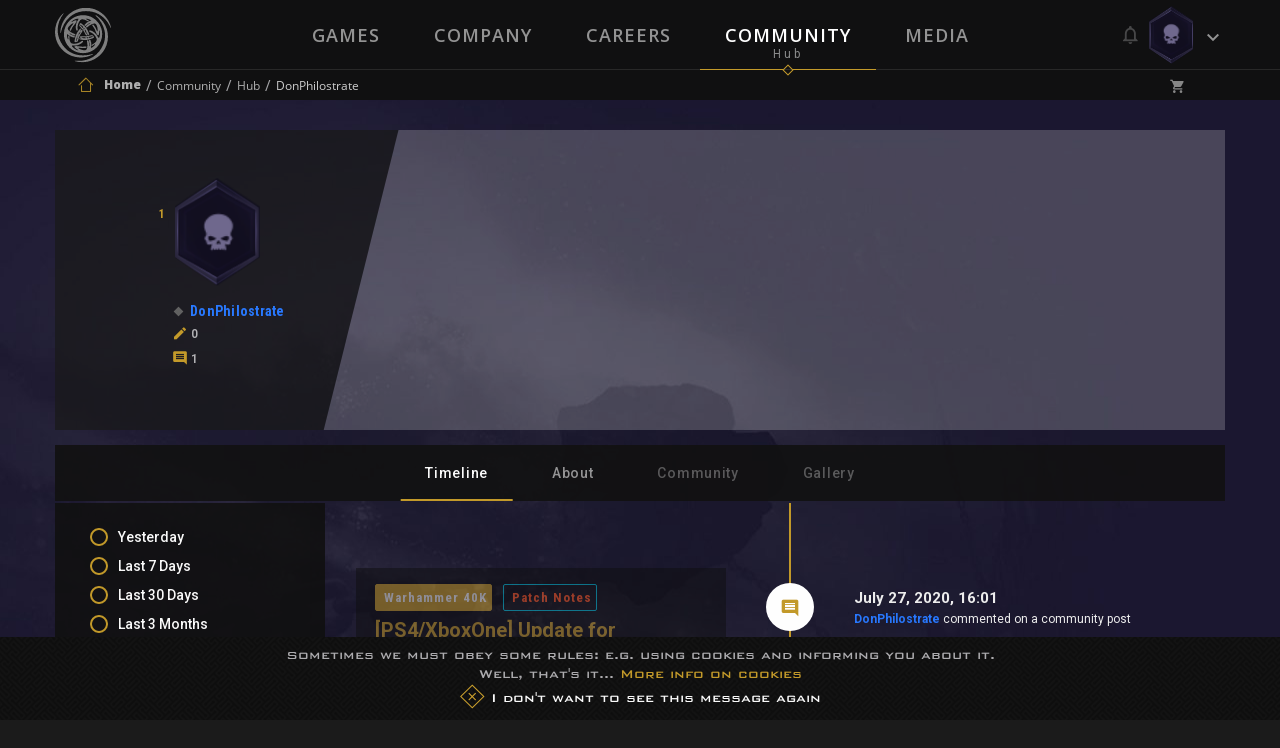

--- FILE ---
content_type: application/javascript
request_url: https://static.neocoregames.com/frontend/app/js/main.js?1769159549
body_size: 138226
content:
'use strict';

function pageBackgroundsGlobalInit(reset) {
    
    if (GLOBAL_SETTINGS.settings_debug && GLOBAL_SETTINGS.debug_dependencies) console.log('Page Backgrounds Global Init');

    pageBackgrounds.init(reset);
}


function communityModuleGlobalInit() {

    if (GLOBAL_SETTINGS.settings_debug && GLOBAL_SETTINGS.debug_dependencies) console.log('Community Module Global Init');

    communityModuleHelper.init();
}

function userModuleGlobalInit() {

    if (GLOBAL_SETTINGS.settings_debug && GLOBAL_SETTINGS.debug_dependencies) console.log('User Module Global Init');

    userModuleHelper.init();
}

function profileModuleGlobalInit() {

    if (GLOBAL_SETTINGS.settings_debug && GLOBAL_SETTINGS.debug_dependencies) console.log('Profile Module Global Init');

    profileModuleHelper.init();
}

function whModuleGlobalInit() {

    if (GLOBAL_SETTINGS.settings_debug && GLOBAL_SETTINGS.debug_dependencies) console.log('Warhammer Landing Module Global Init');

    whModuleHelper.init();
}

function whBigbenModuleGlobalInit() {

    if (GLOBAL_SETTINGS.settings_debug && GLOBAL_SETTINGS.debug_dependencies) console.log('Warhammer Bigben Module Global Init');

    whBigbenModuleHelper.init();
}

function oldgamesGlobalInit() {

    if (GLOBAL_SETTINGS.settings_debug && GLOBAL_SETTINGS.debug_dependencies) console.log('Oldgames Module Global Init');
    
    oldgamesHelper.init();
}

function cartModuleGlobalInit() {

    if (GLOBAL_SETTINGS.settings_debug && GLOBAL_SETTINGS.debug_dependencies) console.log('Cart Module Global Init');

    cartModuleHelper.init();
}

function uiHelperGlobalInit() {

    if (GLOBAL_SETTINGS.settings_debug && GLOBAL_SETTINGS.debug_dependencies) console.log('UI Helper Global Init');

    uiHelper.init();
}

function editorGlobalInit() {

    if (GLOBAL_SETTINGS.settings_debug && GLOBAL_SETTINGS.debug_dependencies) console.log('Editor Global Init');

    froalaEditor.init();
}


function hexabarGlobalInit() {

    if (GLOBAL_SETTINGS.settings_debug && GLOBAL_SETTINGS.debug_dependencies) console.log('Hexabar Global Init');

    uiHelper.hexabarInit();
}

function magnificGlobalInit() {
    if (GLOBAL_SETTINGS.settings_debug && GLOBAL_SETTINGS.debug_dependencies) console.log('magnific Global Init');

    magnific.init();
}

function autosizeGlobalInit() {

    if (GLOBAL_SETTINGS.settings_debug && GLOBAL_SETTINGS.debug_dependencies) console.log('Autosize Global Init');

    setTimeout(function() {
        autosize($('.autosize-textarea'));
    }, 0);
}

function settingTogglerGlobalInit() {

    if (GLOBAL_SETTINGS.settings_debug && GLOBAL_SETTINGS.debug_dependencies) console.log('Setting Toggler Global Init');

    uiHelper.settingTogglerInit()
}

function tooltipGlobalInit() {

    if (GLOBAL_SETTINGS.settings_debug && GLOBAL_SETTINGS.debug_dependencies) console.log('Tooltip Global Init');

    uiHelper.tooltipInit()
}

function countdownGlobalInit() {

    if (GLOBAL_SETTINGS.settings_debug && GLOBAL_SETTINGS.debug_dependencies) console.log('Countdown Global Init');

    countdownHelper.init()
}

function carouselGlobalInit() {

    if (GLOBAL_SETTINGS.settings_debug && GLOBAL_SETTINGS.debug_dependencies) console.log('Carousel Global Init');

    carouselHelper.init()
}

function storeModalGlobalInit() {

    if (GLOBAL_SETTINGS.settings_debug && GLOBAL_SETTINGS.debug_dependencies) console.log('Store Modal Global Init');

    storeModal.init()
}

function systemUpdatesGlobalInit() {

    if (GLOBAL_SETTINGS.settings_debug && GLOBAL_SETTINGS.debug_dependencies) console.log('systemUpdates Global Init');

    systemUpdatesHelper.init()
}

function notificationsGlobalInit() {

    if (GLOBAL_SETTINGS.settings_debug && GLOBAL_SETTINGS.debug_dependencies) console.log('notificationsHelper Global Init');

    notificationsHelper.init()
}

function responsiveGlobalInit() {
    if (GLOBAL_SETTINGS.settings_debug && GLOBAL_SETTINGS.debug_dependencies) console.log('Responsive Helper Global Init');

    responsiveHelper.init()
}

function mediaModuleGlobalInit() {

    if (GLOBAL_SETTINGS.settings_debug && GLOBAL_SETTINGS.debug_dependencies) console.log('Media Module Global Init');

    mediaModuleHelper.init();
}


var ajaxHelper = (function($) {

	'use strict';

	if (GLOBAL_SETTINGS.settings_debug) console.log('AJAX Helper function loaded...');

	var bodyNode = $('body'),
		contentNode = $('#js-main-container'),
		currentUri = window.location.pathname,
        mainAjaxTriggers = $('.js-load-ajax-content');

        // history.pushState({
        //     "url":  window.location.toString(),
        //     "title": document.title
        // }, document.title,  window.location.toString());

	/**
	 * Aktív menü elem beállításáért felelős függvény.
	 * @param {object} _self [jQuery this objektum]
	 */
	function _setCurrentMenuItem(_self, _wrapper, _item) {

        if($(_self).parents('#js-sidenav').length > 0 || $(_self).parents('.breadcrumb').length > 0 || $(_self).parents('.toolbar__logo').length > 0) {
            $('.sidenav').find('a').removeClass('navigation-button--active');

            if (GLOBAL_SETTINGS.settings_debug) console.log('Set current item "active" class: ', _self);

            $('.' + _self.attr('class').split(' ')[0]).not('[data-submenu="true"]').addClass('navigation-button--active');

        }

		if(_wrapper && _item) {
			$('#' + _wrapper).find('a').removeClass('navigation-button--active');
			$('.' + _item).addClass('navigation-button--active');
		}
		
	}


	/**
	 * Az oldalakhoz tartozó függőségek betöltéséért felelős függvény.
	 * @param  {object} args [Dinamikus paraméter lista.]
	 */
	function loadDependencies(args) {

		if (GLOBAL_SETTINGS.settings_debug) console.log('Load Dependencies function called...');

		var empty = [],
            base = ['uiHelper', 'cartModule', 'storeModal', 'magnific', 'systemUpdates', 'notifications', 'responsive'],
            /*
            list = ['mdl', 'idle', 'dataTable', 'delete', 'menuElementSearch', 'msgHandler' , 'select2', 'perfectScrollbar'],
			details = ['mdl', 'idle', 'postfixer', 'delete', 'select2', 'menuElementSearch', 'msgHandler', 'perfectScrollbar'],
            */
			dependencies = [];

		/**
		 * Kivételek eltávolítása az alap lista tömbből.
		 * @param  {array} list    [Alap lista tömb]
		 * @param  {array} excepts [Kivételek tömb]
		 * @return {array}         [Visszatérési tömb]
		 */
		function _removeDependenciesHelper(list, excepts) {

			for(var i = excepts.length - 1; i >= 0; i--) {
				for(var j = list.length - 1; j >= 0; j--) {
				    if(list[j] === excepts[i]) {
				       list.splice(j, 1);
				    }
				}
			}

			return list;
		}

		switch (args.base) {
            case 'base':
                base = base.concat(args.additions);
                base = _removeDependenciesHelper(base, args.excepts);

                dependencies = base;
                break;          
		    /*
            case 'list':
		        list = list.concat(args.additions);
		        list = _removeDependenciesHelper(list, args.excepts);

		        dependencies = list;
		        break;

		    case 'details':
		        details = details.concat(args.additions);
		        details = _removeDependenciesHelper(details, args.excepts);

		        dependencies = details;
		        break;
            */
		    case 'empty':
		    	empty = empty.concat(args.additions);
		        empty = _removeDependenciesHelper(empty, args.excepts);

		        dependencies = empty;
		        break;
		}

		if (GLOBAL_SETTINGS.settings_debug) console.log('Loaded Dependencies: ', dependencies);

		// Függőségek betöltése a window objektumon keresztül.
		dependencies.forEach(function(element, index) {
			window[element + "GlobalInit"]();
		});
	}

    /**
     * URL kiegészítése plusz paraméterrel
     * @param  {string} url
     * @param  {string} parameterName
     * @param  {string} parameterValue
     * @param  {boolean} atStart
     */
    function addUrlParameter(url, parameterName, parameterValue, atStart){
        var replaceDuplicates = true;
        if(url.indexOf('#') > 0){
            var cl = url.indexOf('#');
            var urlhash = url.substring(url.indexOf('#'),url.length);
        } else {
            var urlhash = '';
            cl = url.length;
        }
        var sourceUrl = url.substring(0,cl);

        var urlParts = sourceUrl.split("?");
        var newQueryString = "";

        if (urlParts.length > 1)
        {
            var parameters = urlParts[1].split("&");
            for (var i=0; (i < parameters.length); i++)
            {
                var parameterParts = parameters[i].split("=");
                if (!(replaceDuplicates && parameterParts[0] == parameterName))
                {
                    if (newQueryString == "")
                        newQueryString = "?";
                    else
                        newQueryString += "&";
                    newQueryString += parameterParts[0] + "=" + (parameterParts[1]?parameterParts[1]:'');
                }
            }
        }
        if (newQueryString == "")
            newQueryString = "?";

        if(atStart){
            newQueryString = '?'+ parameterName + "=" + parameterValue + (newQueryString.length>1?'&'+newQueryString.substring(1):'');
        } else {
            if (newQueryString !== "" && newQueryString != '?')
                newQueryString += "&";
            newQueryString += parameterName + "=" + (parameterValue?parameterValue:'');
        }
        return urlParts[0] + newQueryString + urlhash;
    };

    /**
     * URL-ből paraméter törlés plusz paraméterrel
     * @param  {string} url
     * @param  {string} parameter
     */
    function removeUrlParameter(url, parameter) {
        //prefer to use l.search if you have a location/link object
        var urlparts= url.split('?');   
        if (urlparts.length>=2) {

            var prefix= encodeURIComponent(parameter)+'=';
            var pars= urlparts[1].split(/[&;]/g);

            //reverse iteration as may be destructive
            for (var i= pars.length; i-- > 0;) {    
                //idiom for string.startsWith
                if (pars[i].lastIndexOf(prefix, 0) !== -1) {  
                    pars.splice(i, 1);
                }
            }

            url= urlparts[0] + (pars.length > 0 ? '?' + pars.join('&') : "");
            return url;
        } else {
            return url;
        }
    }


	/**
	 * AJAX hivásokat kezelő függvény.
	 * @param  {object} args [Dinamikusan bővíthető objektum]
	 */
	function loadContent(args) {

        var hasOldBanner = false;

	    if (typeof xhr !== 'undefined') xhr.abort();

        var load_url = args._url;

        if(args._url.indexOf("?") == -1) {
            load_url = args._url + '?ajax=1';
        }

        clearInterval(window['checkCartContentTimer']);
        clearInterval(window['checkCommunityLatestNewTimer']);

        if ( $( ".header-banner" ).length ) {
            hasOldBanner = true;

            var oldBanner = $('.header-banner'),
                bannerScrollTop = $(window).scrollTop(),
                bannerHeight = oldBanner.height();
        }

	    var xhr = $.ajax({
	        url:  load_url,
            type: 'get',
            // data: { data: JSON.stringify(args) },
            data: { data: JSON.stringify(args._get_params) },
            dataType: 'json',
	        beforeSend:function(){

                $(window).off( 'scroll.hotbarscroll');

                if( args._part_item == 'false' ) {
                    $('body #' + args._container).removeClass('animate--in').addClass('animate--out');
                    $('body #js-section-footer').removeClass('animate--in').addClass('animate--out');
                    $('body #js-section-temp_section').removeClass('animate--in').addClass('animate--out');
                }

                if( args._close_magnific == 'true') {
                    $.magnificPopup.close();
                }

                uiHelper.siteOverlayHide();

                if( args._container == 'js-login-container' ) {
                    $('body').addClass('is-login-open');
                }

	        },
	        success: function(data, textStatus, xhr) {

                resetIntercomCurrentPageTime();

                $('body').removeClass('store-popup-open');
                $('body').addClass('is-ajax-loaded');

	        	setTimeout(function() {

	        	    if ( args._container === 'magnific' ) {
                        var magnificPopup = $.magnificPopup.instance;
                        magnificPopup.items[magnificPopup.index].type = "inline";
                        magnificPopup.items[magnificPopup.index].src = data.content;
                        magnificPopup.updateItemHTML();

                        return;
                    }

                    if ( data.force_window_location ) {
                        window.location = data.location_url;
                    }

                    if ( data.force_redirect ) {

                        //$('body #js-section-content').removeClass('animate--in').addClass('animate--out');

                        loadContent({
                            _url: data.redirect_url,
                            _force_redirect: '0',
                            _url_title: data.redirect_title,
                            _callback: '',
                            _container: 'js-section-content',
                            _push_state: 'true',
                            _part_item: 'false'
                        });

                        return;
                    }

                    // Átmeneti tartalom kiürítése
                    $('body #js-section-temp_section').empty();
                    $('body #js-section-store-popup').empty();

                    // Scrollbar reset, különben oda állítja be az új oldalt, ahol a navigálás előtt volt az előző!
                    
                    if( args._part_item == 'false' && !!args._scrolltop) {
                        setTimeout(function() {
                            // var psContainer = document.querySelector('#main-ps-container');
                            //var psContainer = document.querySelector('body');

                            //document.querySelector('body').scrollTop = 0;
                            $('html, body').animate({
                                scrollTop: 0
                            }, 0);
                            // Ps.update(psContainer);
                        }, 0);
                    }

                    if ( args._redirect == 'true' ) {
                        //document.querySelector('body').scrollTop = 0;
                        $('html, body').animate({
                            scrollTop: 0
                        }, 0);
                    }

                    $('body #' + args._container).html('');

                    if(args._part_sub_item == 'true') {
                        var appendData = $(data.content);

                        appendData.find('.js-animation-container').removeClass('animate--in');

                        $('body #' + args._container).append(appendData);
                    } else {

                        if( hasOldBanner && data.header.indexOf('header-banner') > 0 ) {

                            data.header = data.header.replace(/animate--in-scale/g, '');

                        }

                        if(hasOldBanner && data.header.indexOf('header-banner') < 0 && ( bannerScrollTop <= bannerHeight || $('.header-banner').hasClass('is-fixed') ) ) {

                            data.header = '<div class="header-banner animate--out-scale">' + oldBanner.html() + '</div>' + data.header;

                        }

                        $('body #' + args._container).append(data.content);
                        
                    }

                    $('body #bg-helper-1').attr('style', data.bg_content1);
                    $('body #bg-helper-2').attr('style', data.bg_content2);
                    $('body footer').attr('style', data.bg_footer);                    

                    $.each(data, function(index, val) {
                        if ( index != 'content' && index != 'bg_content1' && $('body #js-section-' + index).length > 0 ) {
                            $('body #js-section-' + index).html('');
                            $('body #js-section-' + index).append(val);                            
                        }
                    });

 
                    if ( args._url_title == '' && typeof data.page_title != 'undefined' ) {
                        args._url_title = data.page_title;
                    }

	                if(args._push_state === 'true') {
		                document.title = args._url_title + 'NeocoreGames';

                        if ( args._url_public ) {
                            var push_url = args._url_public;
                        } else {
                            var push_url = args._url;
                        }

		                history.pushState({
		                	"location": push_url,
		                	"title": args._url_title
		                }, args._url_title, push_url);
                       
                        // Analytics
                        if ( GLOBAL_SETTINGS.disable_analytics == false ) {
                            ga('send', 'pageview', {'page': location.pathname,'title': document.title});
                            fbq('track', 'ViewContent');
                        }
                        // Intercom
                        /*if ( GLOBAL_SETTINGS.intercom_enabled == true ) {
                            //window.Intercom("update");
                            //window.Intercom('shutdown');
                        }*/
		            }
                    
                    if( args._part_item == 'false' ) {
                        $('body #' + args._container).removeClass('animate--out').addClass('animate--in');
                        $('body #js-section-footer').removeClass('animate--out').addClass('animate--in');
                        $('body #js-section-temp_section').removeClass('animate--out').addClass('animate--in');
                    }

                    ajaxHelper.loadDependencies({
                        base: 'base',
                        additions: [],
                        excepts: []
                    });

                    if ( args._callback != '' ) {
                        window[args._callback+'']();
                    }

                    uiHelper.bodyScrollbarInit();

                    if(args._scrollTo !== 'no-scroll') {
                        if($(args._scrollTo).length) {
                            //console.log( $(args._scrollTo).offset().top + ' - ' + $('.site-header').height());
                            setTimeout(function() {
                                $('html, body').animate({
                                  scrollTop: $(args._scrollTo).offset().top - $('.site-header').height()
                                }, 600);
                            }, 500);
                        }
                    }

                    // Scroll to Comment

                    setTimeout(function() {
                        // NOTICE: lehet hogy offset kell a position helyett, ha nem működne
                        if(location.href.indexOf('#') != -1 && location.href.indexOf('#post-comment-') == -1){
                            var urlhash = location.href.substring(location.href.indexOf('#'),location.href.length);
                            if($(urlhash).length > 0) {

                                if ( $('.header-banner').not('.animate--out-scale').length ) {

                                    if( $('.header-banner').hasClass('is-fixed') ) {
                                        $('html, body').animate({
                                            scrollTop: $(urlhash).position().top - $('.site-header').height() + $('.header-banner').height()
                                        }, 600);
                                    } else {
                                        $('html, body').animate({
                                            scrollTop: $(urlhash).position().top - $('.site-header').height() + ( $('.header-banner').height() * 2 )
                                        }, 600);
                                    }

                                } else {

                                    $('html, body').animate({
                                        scrollTop: $(urlhash).position().top - $('.site-header').height()
                                    }, 600);

                                }

                            }
                        }
                        /*
                        if(window.location.href.indexOf("#comments") > -1) {

                            $(window).animate({
                              scrollTop: $(window.location.href.substring(window.location.href.indexOf('#'))).position().top - $('.site-header').height() - 20
                            }, 500);
                        }

                        setTimeout(function() {

                            if(window.location.href.indexOf("#section-faq") > -1) {

                                $(window).animate({
                                  scrollTop: $(window.location.href.substring(window.location.href.indexOf('#'))).position().top - $('.site-header').height() + 40
                                }, 500);
                            }

                        }, 300);

                        if(window.location.href.indexOf("#our-games") > -1) {

                            $(window).animate({
                              scrollTop: $(window.location.href.substring(window.location.href.indexOf('#'))).position().top - $('.site-header').height() - 0
                            }, 500);
                        }

                        if(window.location.href.indexOf("#contact-us") > -1) {

                            $(window).animate({
                              scrollTop: $(window.location.href.substring(window.location.href.indexOf('#'))).position().top - $('.site-header').height() - 30
                            }, 500);
                        }*/
                    }, 800);
                    
	            }, 200);

  
                setTimeout(function() {
                    if ( $('body').hasClass('is-ajax-loaded') && $('.community-hotbar').length ) {

                        $('.community-hotbar').trigger('load-hotbar');

                    }
                }, 1300);

	            if (GLOBAL_SETTINGS.settings_debug) console.log('Successful AJAX call. Current page:', args._url_title);

	        },
	        error: function() {
	            window.location = args._url;             
            }
	    });
    }


	/**
	 * Űrlapok AJAX küldését kezelő függvény
	 * @param  {object} args [Dinamikusan bővíthető paraméter lista.]
	 */
	function postForm(args) {

        contentNode = $('#' + args._container);
        
		$.ajax({
            url: args._formURL,
            type: 'POST',
            data:  args._formData,
            cache: false,
            contentType: false,
            processData: false,
            beforeSend:function(jqXHR, settings){                

                if( args._checkAuth == 'true' ) {

                    var loggedin = true;
                    $.ajax({
                        url: '/'+GLOBAL_SETTINGS.locale+'/check-login',
                        type: 'POST',
                        // data: { data: JSON.stringify(args) },
                        //data: { data: JSON.stringify(args._get_params) },
                        dataType: 'json',
                        async: false,
                        success: function(data) {
                            if (data == 'loggedin') {

                            } else {
                                swal({
                                    title: GLOBAL_MESSAGES.sweet_alert_default,
                                    text: GLOBAL_MESSAGES.please_login,
                                    confirmButtonText: GLOBAL_MESSAGES.global_ok,
                                    confirmButtonColor: false,
                                    }
                                );
                                
                                loggedin = false;
                            }
                        }
                    });
                    return loggedin;
                }

                if( args._preloader == 'true' ) {

                    $(args._preloaderWrapper).append('<span class="image-preloader icon-cached"></span>');
                    $(args._preloaderWrapper).append('<div class="image-overlay"></div>');
                    $(args._preloaderWrapper).addClass('is-spinning-image-preloader');
                }

                if( args._close_magnific == 'true') {
                    $.magnificPopup.close();
                }

                if( args._redirect == 'true' ) {
                    $('body #js-section-content').removeClass('animate--in').addClass('animate--out');
                }
            },            
            success: function(data, textStatus, jqXHR) {

                window['userOnCurrentPageTotalSeconds'] = 0;

                if( args._preloader == 'true' ) {

                    $(args._preloaderWrapper).find('.image-preloader').remove();
                    $(args._preloaderWrapper).find('.image-overlay').remove();
                    $(args._preloaderWrapper).removeClass('is-spinning-image-preloader');
                }

                if ( typeof data.force_redirect !== 'undefined' && data.force_redirect == true ) {
                    args._redirect = true;

                    if ( args._container == 'js-login-container' ) {
                        userModuleHelper.removeAccountLayer();
                        $('body').removeClass('is-login-open');
                    }
                }

                if ( args._redirect && data.redirect_url ) {

                    $('body #js-section-content').removeClass('animate--in').addClass('animate--out');

                    loadContent({
                        _url: data.redirect_url,
                        _force_redirect: '0',
                        _url_title: data.redirect_title,
                        _callback: '',
                        _container: 'js-section-content',
                        _push_state: 'true',
                        _part_item: 'false',
                        _redirect: 'true',
                        _get_params: { successful_modification: data.successful_modification || 'false' }
                    });

                    return;
                }
                
                if ( args._container === 'magnific' ) {
                    var magnificPopup = $.magnificPopup.instance;
                    magnificPopup.items[magnificPopup.index].type = "inline";
                    magnificPopup.items[magnificPopup.index].src = data;
                    magnificPopup.updateItemHTML();

                    return;
                } 

                if ( args._contentType == 'html' ) {
                    $('body #' + args._container).html('');
                    $('body #' + args._container).append(data);  
                    
                    return;
                }

                $('body #' + args._container).html('');
                $('body #' + args._container).append(data.content);  

                $('body #bg-helper-1').attr('style', data.bg_content1);  
                $('body #bg-helper-2').attr('style', data.bg_content2);  
                $('body footer').attr('style', data.bg_footer);  

                $.each(data, function(index, val) {
                    if ( index != 'content' && index != 'bg_content1' && $('body #js-section-' + index).length > 0 ) {
                        $('body #js-section-' + index).html('');
                        $('body #js-section-' + index).append(val);                            
                    }
                });

                if (GLOBAL_SETTINGS.settings_debug) console.log('Successful AJAX form update...');

                ajaxHelper.loadDependencies({
                    base: 'base',
                    additions: [],
                    excepts: []
                });

                if(args._scrollTo !== 'no-scroll') {
                    $(window).animate({
                      scrollTop: $(args._scrollTo).position().top
                    }, 500);
                }
            }            
        });
	}


    /**
     * Űrlapok postolása után az URL és menü frissítése
     * @param  {object} args [Dinamikusan bővíthető paraméter lista.]
     */
    function setPageHistory(args) {
        
        var menuItem = $('.' + args._menuItem);
        var menuItemClasses = menuItem[0]['className'].split(" ");

        document.title = args._title + ' - ' + document.title.split('-')[1];

        history.pushState({
            "location": args._location,
            "title": args._title,
            "menuWrapper": menuItem.closest(".sidenav").attr('id'),
            "menuItem": menuItemClasses[0]
        }, args._title, args._location);
    }


	/**
	 * AJAX navigációt figyelő esemény.
	 * @param  {object}    [Esemény objektum]
	 */
	bodyNode.on('click', '.js-load-ajax-content', function(e) {

        e.preventDefault();

        if( $(this).attr('data-close-magnific') == 'true') {
            $.magnificPopup.close();
        }

        var current_url = window.location.toString();
        var anchor_index = current_url.indexOf('#');
        if (anchor_index != -1) {
            current_url = current_url.substring(0, anchor_index);
        }
        
        // Csak akkor tölt újra, ha új URL-re navigálunk.
        if($(this).attr('href') === current_url && $(this).attr('data-reload') != 'true') {
            var _scrollTop = $(this).attr('data-scrolltop') || 'false';
            if(_scrollTop == 'true') {
                $('html, body').animate({
                    scrollTop: 0
                }, 600);
            }

            var _removeAnchor = $(this).attr('data-remove-anhcor') || 'false';
            if(_removeAnchor == 'true') {
                history.pushState({}, "", current_url);
            }

            return;
        }
        
        if(current_url === $(this).attr('href').substr(0, $(this).attr('href').indexOf('#')) ) {
            return;
        }

        loadContent({
            _url: $(this).attr('data-href') || $(this).attr('href'),
            _url_public: $(this).attr('href'),
            _force_redirect: '0',
            _url_title: $(this).attr('data-title') || '',
            _callback: $(this).attr('data-callback') || '',
            _container: $(this).attr('data-container') || 'js-section-content',
            _push_state: $(this).attr('data-push-state') || 'true',
            // _self: $(this),
            _part_item: $(this).attr('data-part-item') || 'false',
            _part_sub_item: $(this).attr('data-part-sub-item') || 'false',
            _scrolltop: $(this).attr('data-scrolltop') || 'true',
            _close_magnific: $(this).attr('data-close-magnific') || 'false',
            _scrollTo: $(this).attr('data-scroll-to') || 'no-scroll',
        });

    });

    /**
     * AJAX submit gomb click figyelő esemény.
     * @param  {object}    [Esemény objektum]
     */
    bodyNode.on('click', 'button', function(e) {

        $('#js-form-submit-action').val( this.name );

        if ( $(this).attr('data-form-url') != '' ) {
            $(this).closest('form').attr('action', $(this).attr('data-form-url'));
        }

    });

    /**
	 * AJAX űrlap küldést figyelő esemény.
	 * @param  {object}    [Esemény objektum]
	 */
    bodyNode.on('submit', '.js-ajax-post-form', function(e) {

        e.preventDefault();

        var spinner = '<svg version="1.1" class="svg-spinner" xmlns="http://www.w3.org/2000/svg" xmlns:xlink="http://www.w3.org/1999/xlink" x="0px" y="0px" width="22px" height="22px" viewBox="1 1 22 22" enable-background="new 1 1 22 22" xml:space="preserve"><path d="M12,6v3l4-4l-4-4v3c-4.42,0-8,3.58-8,8c0,1.57,0.46,3.029,1.24,4.26L6.7,14.8C6.25,13.971,6,13.01,6,12C6,8.69,8.69,6,12,6z M18.76,7.74L17.3,9.2c0.44,0.84,0.7,1.79,0.7,2.8c0,3.311-2.689,6-6,6v-3l-4,4l4,4v-3c4.42,0,8-3.58,8-8 C20,10.43,19.54,8.97,18.76,7.74z"/><path fill="none" d="M0,0h24v24H0V0z"/></svg>';

        if ( $('[data-form-spinner="true"]').length ) {
            var item = $('[data-form-spinner="true"]');

            if(!item.hasClass('is-spinning')) {
                item.addClass('is-spinning');
                $('.spinner-text', item).append(spinner);
            }
        }

        if( ($('.js-wizzard-file').length !== 0) && ($('.js-wizzard-file').get(0).files.length === 0) ) {
            $('.js-wizzard-file').prop('disabled',true);
        }

        var formObj = $(this),
            formURL = formObj.attr("action"),
            formData = new FormData(formObj[0]);

        // (function() {
            
            if (GLOBAL_SETTINGS.settings_debug) console.log('Form update in progress...\n', '- URL: ' +formObj.attr("action") + '\n', '- Parameters: ' + formObj.serialize());

            postForm({
                _formURL: formURL,
                _formData: formData,
                _container: $(this).attr('data-container') || 'js-section-content',
                _contentType: $(this).attr('data-content-type') || 'json',
                _scrollTo: $(this).attr('data-scroll-to') || 'no-scroll',
                _redirect: $(this).attr('data-redirect') || false,
                _preloader: $(this).attr('data-preloader') || false,
                _preloaderWrapper: $(this).attr('data-preloader-wrapper') || false,
                _checkAuth: $(this).attr('data-check-auth') || false,
                _close_magnific: $(this).attr('data-close-magnific') || 'false',
            });
        // });    
    });

    /**
     * AJAX űrlap küldéskor a submit megerősítése
     * @param  {object}    [Esemény objektum]
     */
    bodyNode.on('click', '.js-ajax-post-form-submit-confirm', function(e) {
        $(this).closest('.js-ajax-post-form').attr('data-submit-confirm', 1);
    });

    /**
     * AJAX űrlap küldéskor a submit megerősítése
     * @param  {object}    [Esemény objektum]
     */
    bodyNode.on('click', '.js-change-location', function(e) {
        var _title = document.title;

        if ( typeof $(this).attr('data-title') !== 'undefined' ) {
            _title = $(this).attr('data-title') + ' - ' + document.title.split('-')[1];
        }
        
        history.pushState({
            "location": $(this).attr('data-location'),
            "title": _title
        }, _title, $(this).attr('data-location'));

        return false;
    });

	/**
	 * Bögnésző előzmény navigációja által kiváltott események lekezelése.
	 * @param  {object}    [Esemény objektum]
	 */
    $(window).on('popstate', function(e) {

        // $(e.target).trigger('resetidlecounter');

	    var state = e.originalEvent.state;

	    if (GLOBAL_SETTINGS.settings_debug) console.log('History navigation opbject: ', state);

        if(state !== null) {
            select2.closeAll();

    	    loadContent({
                _url: state.location,
                _force_redirect: '0',
                _url_title: state.title,
                _callback: '',
                _container: 'js-section-content',
                _push_state: 'false',
                _part_item: 'false'
            });
        } else {
            window.history.back();
        }

	});


    return {

		loadContent: loadContent,
        loadDependencies: loadDependencies,
        addUrlParameter: addUrlParameter,
		removeUrlParameter: removeUrlParameter,
        setPageHistory: setPageHistory

	}

}(jQuery));

/**
 * Set backgrounds
 */
var pageBackgrounds = (function($) {

	var debug = false;

	function _test() {
	    console.log('set backgrounds');
	}

	function init() {

		_test();

	}

    return {
		init: init
	}

}(jQuery));

/**
 * Default input helper
 */

var inputHelper = (function($) {

	function init() {
		_initContentEditableFields();

		if( $('.datepicker--with-date-select').length > 0 ) {


			$.each($('.datepicker--with-date-select'), function(index, val) {			
				var _prev_value = $(this).val();
				var _prev_date = moment(_prev_value).format('YYYY-MM-DD');

				var input = $(this).pickadate({
					format: 'mmm dd, yyyy',
	  				formatSubmit: 'yyyy-mm-dd',
					weekdaysShort: ['Su', 'Mo', 'Tu', 'We', 'Th', 'Fr', 'Sa'],
					showMonthsShort: true,
	                selectYears: 100,
	                max: true,
	                selectMonths: true
				});

				var picker = input.pickadate('picker');
				
				if ( _prev_value != '' ) {
					picker.set('select', _prev_date, { format: 'yyyy-mm-dd' });
				}
			});

		}
	}

	function _initContentEditableFields(){
		$('.js-editable-field').each(function(){
			initContentEditableField($(this));
		});	
	}

	function initContentEditableField(el) {

		//init
		el.attr('contenteditable', 'true');
		el.attr('spellcheck', 'false');
		var text = String(el.text().trim());
		if (text.length != 0){
			el.addClass('filled');
		} else {
			el.text(el.attr('data-placeholder'));
		}
		
		//disable keypress on maxlength
		el.off('keypress');
		el.on('keypress', function(e) {
			var maxLength = e.target.getAttribute('data-maxlength');
			var text = e.target.textContent;
	    	if (text.length >= maxLength){
				var key = e.keyCode || e.charCode;
				if (key != 8){
					return false;
				}
			}
		});


		//control events
		var controlEvent = uiHelper.isIE() ? 'blur keyup paste' : 'input';
		
		el.off(controlEvent);
		el.on(controlEvent, function(e) {

			var oldCaret = getCaretPosition();

	    	// clear html tags
	    	var text = $(e.target).text();
	    	e.target.innerHTML = text;

	    	if(e.target.innerHTML.length != oldCaret) {
	    		_setCaret(e.target, oldCaret);
	    	} else {
	    		_setCaret(e.target);
	    	}

	    	//check and cut maxlength (if exists)
	    	if (e.target.getAttribute('data-maxlength') !== null){
	    		var maxLength = e.target.getAttribute('data-maxlength');

	    		if (text.length > maxLength){
		    		//cut string
		    		e.target.innerHTML = text.substring(0,maxLength);

		    		_setCaret(e.target);
		    	}
	    	}

	    	//set input value
	    	var $targetInput = $( e.target.getAttribute('data-target') );
			$targetInput.val(e.target.innerHTML);

			//filled class control 
			if (e.target.innerHTML.length != 0){
				$(this).addClass('filled');
			} else {
				$(this).removeClass('filled');
			}
	    });

        //reinit placeholder on click and blur
		el.off('blur');
        el.on('blur', function(){
            var str = String($(this).text().trim());
            if (str == ''){
                $(this).text($(this).attr('data-placeholder'));
            } 
        });
        el.off('focus');
	    el.on('focus', function(){
            var str = String($(this).text().trim());
            if (str == $(this).attr('data-placeholder')){
                $(this).text('');
            } 
        });
        
	}

	function _setCaret(node, caretVal) {
		var textNode = node.firstChild,
			caret = textNode.length,
			range = document.createRange(),
		 	sel = window.getSelection();

		node.focus();

		if(caretVal) {
			range.setStart(textNode, caretVal);
			range.setEnd(textNode, caretVal);
		} else {
			range.setStart(textNode, caret);
			range.setEnd(textNode, caret);
		}

		sel.removeAllRanges();
		sel.addRange(range);
	}

	function getCaretCharacterOffsetWithin(element) {
		var caretOffset = 0;
		var doc = element.ownerDocument || element.document;
		var win = doc.defaultView || doc.parentWindow;
		var sel;

		if (typeof win.getSelection != "undefined") {
			sel = win.getSelection();
			if (sel.rangeCount > 0) {
				var range = win.getSelection().getRangeAt(0);
				var preCaretRange = range.cloneRange();
				preCaretRange.selectNodeContents(element);
				preCaretRange.setEnd(range.endContainer, range.endOffset);
				caretOffset = preCaretRange.toString().length;
			}
		} else if ((sel = doc.selection) && sel.type != "Control") {
			var textRange = sel.createRange();
			var preCaretTextRange = doc.body.createTextRange();
			preCaretTextRange.moveToElementText(element);
			preCaretTextRange.setEndPoint("EndToEnd", textRange);
			caretOffset = preCaretTextRange.text.length;
		}

		return caretOffset;
	}

	function getCaretPosition() {
		if (window.getSelection && window.getSelection().getRangeAt) {
			var range = window.getSelection().getRangeAt(0);
			var selectedObj = window.getSelection();
			var rangeCount = 0;
			var childNodes = selectedObj.anchorNode.parentNode.childNodes;

			for (var i = 0; i < childNodes.length; i++) {
				if (childNodes[i] == selectedObj.anchorNode) {
					break;
				}

				if (childNodes[i].outerHTML)
					rangeCount += childNodes[i].outerHTML.length;
				else if (childNodes[i].nodeType == 3) {
					rangeCount += childNodes[i].textContent.length;
				}
			}

			return range.startOffset + rangeCount;

		}
		return -1;
	}


	return {

		init: init,	
		initContentEditableField: initContentEditableField

	}

}(jQuery));



/**
 * Kitöltött mezők kitöltése
 */

var filledInputHelper = (function($) {

	'use strict';

	function init() {
		var INPUTS = 'input[type="text"], input[type="email"], input[type="password"], textarea';
		var FILLED_CLASS = 'filled';

		$(INPUTS).each(function(){
			if ($(this).val() != '') {
				$(this).addClass(FILLED_CLASS);
			}
		});

		$(INPUTS).change(function(){
			if ($(this).val() != '') {
				$(this).addClass(FILLED_CLASS);
			} else {
				$(this).removeClass(FILLED_CLASS);
			}
		});

	}

	return {

		init: init
		
	}

}(jQuery));

/**
 * Postfix megjelenítése a szükséges űrlapokon.
 */

var postfixHelper = (function($) {

	'use strict';

	function _postFixHandler(_self) {
		var parentItem = _self.parents('.mdl-textfield'),
			refItem = $('<p>' + _self.val() + '</p>'),
			postfixItem = $('<span>' + _self.attr('data-postfix') + '</span>');

		parentItem.find('.mdl-textfield__postfix').remove();

		refItem.attr({
			'class': 'ref-text'
		});

		postfixItem.attr({
			'class': 'mdl-textfield__postfix'
		});

		parentItem.append(refItem);
		parentItem.append(postfixItem);

		if((parentItem.width() - parentItem.find('.mdl-textfield__postfix').width() - 10) < parentItem.find('.ref-text').width()) {
			parentItem.find('.mdl-textfield__postfix').addClass('is-fixed');
		} else {
			parentItem.find('.mdl-textfield__postfix').removeClass('is-fixed');
		}

		parentItem.find('.mdl-textfield__postfix').css({
			'left': parentItem.find('.ref-text').width() + 5
		});

		parentItem.find('.ref-text').remove();
	}

	function init() {

		var postfixItems = $('.postfixer');
 
		postfixItems.each(function() {
			_postFixHandler($(this));
		});

		postfixItems.on('keyup', function() {
			_postFixHandler($(this));
		});

	}

	return {

		init: init

	}

}(jQuery));


var postfixHelperInline = (function($) {

	'use strict';

	function _postFixHandler(_self) {
		var fix = _self.attr('data-fix'),
			fixType = _self.attr('data-fix-type');

		if(fixType === 'postfix') {
			fix = fix + ' ';

			_self.inputmask("numeric", {
				radixPoint: ".",
				groupSeparator: "",
				digits: 2,
				autoGroup: true,
				prefix: fix,
				rightAlign: false,
				allowPlus: true,
				allowMinus: true,
				oncleared: function() { self.Value(''); }
			});

		} else {
			fix = ' ' + fix;

			_self.inputmask("numeric", {
				radixPoint: ".",
				groupSeparator: "",
				digits: 2,
				autoGroup: true,
				suffix: fix,
				rightAlign: false,
				allowPlus: true,
				allowMinus: true,
				oncleared: function() { self.Value(''); }
			});

		}
	}

	function init() {

		$('.postfixer-inline').each(function() {
			_postFixHandler($(this));
		});

	}

	return {

		init: init

	}

}(jQuery));





/**
 * Input mezők karakter számának számolása.
 */

var charCounterHelper = (function($) {

	'use strict';

	function _setCounter(_self) {
		var input = _self.find('.length-counter__input'),
			limit = input.attr('maxlength'),
			displayBlock = _self.find('.length-counter__display'),
			currentText = _self.find('.length-counter__current'),
			textLength = 0,
			textRemaining = 0;

		_refreshHelper(input, currentText);

		displayBlock.addClass('is-visible');

		input.on('keyup', function() {
			var textLength = $(this).val().length;

        	currentText.text(textLength + _newLineHelper($(this)));

        	if(limit == textLength + _newLineHelper($(this))) {
        		displayBlock.addClass('is-limit');
        	} else {
        		displayBlock.removeClass('is-limit');
        	}
		});
	}

	function _newLineHelper(_self) {
		var nl = 0;

		if(_self.val().lastIndexOf('\n') === -1) {
			return 0;
		}

		if (_self.val().lastIndexOf('\n') !== -1) {
    		nl = _self.val().split('\n');
		}

		return nl.length - 1;
	}

	function _refreshHelper(input, currentText) {
		var textLength = input.val().length;

		currentText.text(textLength);
	}

	function init() {
		var items = $('.length-counter');

		items.each(function() {
			_setCounter($(this));
		});
	}

	return {

		init: init

	}

}(jQuery));





/**
 * Select2 megjelenítése a szükséges űrlapokon.
 */

var select2 = (function($) {

	'use strict';

	function formatStateBadge (state) {
		if (!state.id) { return state.text; }

		console.log(state.element.value);

		if(state.element.value === 'empty') {
			var $state = $(
				'<span><span class="select-text">' + state.text + '</span></span>'
			);
		} else {
			var $state = $(
				'<span><span class="img-badge icon-' + state.element.value.toLowerCase() + '"></span><span class="select-text">' + state.text + '</span></span>'
			);
		}
		
		return $state;
	};

	function init() {
		var selectSimpleOptions = {
			minimumResultsForSearch: -1
		};

		$('.select2-simple').not('.is-setting-block').select2(selectSimpleOptions);

		$('.select2-simple').on('select2:closing', function (e) {
		/*	e.preventDefault();
			console.log('closing select2 ', $(this).attr('id'), $('#' + $(this).attr('id') + '.select2-simple'));
			var self = $(this);

			setTimeout(function() {
				$('#' + self.attr('id') + '.select2-simple').select2(selectSimpleOptions).trigger("select2:close");
				$('.select2-container--open').addClass('select2-dropdown--animate-out');
			}, 330);*/

		});

		$(".select2-simple--badge").select2({
			minimumResultsForSearch: -1,
			templateResult: formatStateBadge,
			templateSelection: formatStateBadge
		});

		$("select").on("select2:open", function (e) {
			var psContainer = document.querySelector('.select2-results__options');

			$('body > .select2-container--open').css({
				'color': $(this).parents('.mdl-textfield').attr('data-color')
			});

			Ps.destroy(psContainer);
			
			setTimeout(function() {
				Ps.initialize(psContainer, {
					wheelSpeed: 0.5,					
					wheelPropagation: false,
					minScrollbarLength: 20
				});
			}, 0);

		});

		$('.select2-simple--with-search').select2({});

		$('.select2-simple--multiselect').select2({
			minimumResultsForSearch: -1,
			placeholder: "Select an option"
		});

	}

	function settingsBlockInit() {

		$('.form-data-row').not('.js-form-data-row-reference').find('.select2-simple.is-setting-block').select2({
			minimumResultsForSearch: -1
		});

	}

	function closeAll() {
        $(".select2-simple, .select2-simple--badge, .select2-simple--with-search, .select2-simple--multiselect").select2("close");
    }

	return {

		init: init,
		settingsBlockInit: settingsBlockInit,
        closeAll: closeAll

	}

}(jQuery));





/**
 * Pickadate naptár bővítmény kezelése.
 */
var datepickerHelper = (function($) {

	function init() {
		if($('.datepicker').length > 0) {
			var input = $('.datepicker').pickadate({
				format: 'mmm dd, yyyy',
  				formatSubmit: 'yyyy-mm-dd',
				weekdaysShort: ['Su', 'Mo', 'Tu', 'We', 'Th', 'Fr', 'Sa'],
				showMonthsShort: true
			});

			var picker = input.pickadate('picker');

			if ( input.val() != '' ) {
				picker.set('select', input.val(), { format: 'yyyy-mm-dd' });
			}
			
			picker.on({
				close: function() {
					var inputItem = $(this.$node[0]);

					if(inputItem.val().length > 0) {
						inputItem.parents('.mdl-textfield').removeClass('is-focused');
						inputItem.parents('.mdl-textfield').addClass('is-dirty');
					} else {
						inputItem.parents('.mdl-textfield').removeClass('is-focused');
						inputItem.parents('.mdl-textfield').removeClass('is-dirty');
					}
				},
			});
		}

		if($('.datepicker--with-date-select').length > 0) {
			var input = $('.datepicker--with-date-select').pickadate({
				format: 'mmm dd, yyyy',
  				formatSubmit: 'yyyy-mm-dd',
				weekdaysShort: ['Su', 'Mo', 'Tu', 'We', 'Th', 'Fr', 'Sa'],
				showMonthsShort: true,
                selectYears: 100,
                max: true,
                selectMonths: true
			});

			var picker = input.pickadate('picker');

			if ( input.val() != '' ) {
				picker.set('select', input.val(), { format: 'yyyy-mm-dd' });
			}

			picker.on({
				close: function() {
					var inputItem = $(this.$node[0]);

					if(inputItem.val().length > 0) {
						console.log('item val', inputItem);
						inputItem.parents('.mdl-textfield').removeClass('is-focused');
						inputItem.parents('.mdl-textfield').addClass('is-dirty');
					} else {
						inputItem.parents('.mdl-textfield').removeClass('is-focused');
						inputItem.parents('.mdl-textfield').removeClass('is-dirty');
					}
				},
			});
		}
	}

	return {
		init: init
	}

}(jQuery));

var froalaEditor = (function($) {

    'use strict';

    function init() {

        // License key
        $.FroalaEditor.DEFAULTS.key = 'GhbgjeyijobubF1pB-22x==';

        $.FroalaEditor.DefineIconTemplate('icomoon', '<span class="icon icon-[NAME]"></span>');
        $.FroalaEditor.ICON_DEFAULT_TEMPLATE = 'icomoon';

        $.FroalaEditor.DefineIcon('bold', {NAME: 'format_bold'});
        $.FroalaEditor.DefineIcon('italic', {NAME: 'format_italic'});
        $.FroalaEditor.DefineIcon('underline', {NAME: 'format_underlined'}); 
        $.FroalaEditor.DefineIcon('formatUL', {NAME: 'format_list_bulleted'});
        $.FroalaEditor.DefineIcon('formatOL', {NAME: 'format_list_numbered'});
        $.FroalaEditor.DefineIcon('linkOpen', {NAME: 'open_in_new'});
        $.FroalaEditor.DefineIcon('linkEdit', {NAME: 'link'});
        $.FroalaEditor.DefineIcon('linkRemove', {NAME: 'remove'});

        // extended
        $.FroalaEditor.DefineIcon('undo', {NAME: 'undo'});
        $.FroalaEditor.DefineIcon('redo', {NAME: 'redo'});
        $.FroalaEditor.DefineIcon('quote', {NAME: 'format_quote'});
        $.FroalaEditor.DefineIcon('align', {NAME: 'format_align_left'});
        $.FroalaEditor.DefineIcon('align-left', {NAME: 'format_align_left'});
        $.FroalaEditor.DefineIcon('align-center', {NAME: 'format_align_center'});
        $.FroalaEditor.DefineIcon('align-right', {NAME: 'format_align_right'});
        $.FroalaEditor.DefineIcon('align-justify', {NAME: 'format_align_justify'});
        $.FroalaEditor.DefineIcon('fullscreen', {NAME: 'fullscreen'});
        $.FroalaEditor.DefineIcon('fullscreenCompress', {NAME: 'fullscreen_exit'});
        $.FroalaEditor.DefineIcon('paragraphFormat', {NAME: 'paragraph'});
        $.FroalaEditor.DefineIcon('insertImage', {NAME: 'photo_library'});
        $.FroalaEditor.DefineIcon('imageUpload', {NAME: 'file_upload'});
        $.FroalaEditor.DefineIcon('html', {NAME: 'code'});
        // video
        $.FroalaEditor.DefineIcon('insertVideo', {NAME: 'video_library'});
        $.FroalaEditor.DefineIcon('videoRemove', {NAME: 'delete'});
        $.FroalaEditor.DefineIcon('videoSize', {NAME: 'zoom_out_map'});
        $.FroalaEditor.DefineIcon('videoBack', {NAME: 'arrow_back'});
        
        // table
        $.FroalaEditor.DefineIcon('insertTable', {NAME: 'border_all'});
        $.FroalaEditor.DefineIcon('tableHeader', {NAME: 'border_all'});
        $.FroalaEditor.DefineIcon('tableRemove', {NAME: 'border_all'});
        $.FroalaEditor.DefineIcon('tableRows', {NAME: 'border_all'});
        $.FroalaEditor.DefineIcon('tableColumns', {NAME: 'border_all'});
        $.FroalaEditor.DefineIcon('tableStyle', {NAME: 'border_all'});
        $.FroalaEditor.DefineIcon('tableCells', {NAME: 'border_all'});
        $.FroalaEditor.DefineIcon('tableCellBackground', {NAME: 'border_all'});
        $.FroalaEditor.DefineIcon('tableCellVerticalAlign', {NAME: 'border_all'});
        $.FroalaEditor.DefineIcon('tableCellVHorizontalAlign', {NAME: 'border_all'});

        // Image edit
        $.FroalaEditor.DefineIcon('imageRemove', {NAME: 'delete'});
        $.FroalaEditor.DefineIcon('imageReplace', {NAME: 'cached'});
        $.FroalaEditor.DefineIcon('imageStyle', {NAME: 'style'});
        $.FroalaEditor.DefineIcon('imageSize', {NAME: 'photo_size_select_large'});
        $.FroalaEditor.DefineIcon('imageBack', {NAME: 'keyboard_backspace'});

        $.FroalaEditor.DefineIcon('insertHR', {NAME: 'border_horizontal'});
        $.FroalaEditor.DefineIcon('clearFormatting', {NAME: 'format_clear'});

        if ($('.editor-simple').data('froala.editor')) {
            $('.editor-simple').froalaEditor('destroy');
        }

        $('.editor-simple').froalaEditor({
            heightMin: 165,
            toolbarButtons: ['formatUL', 'bold', 'italic', 'underline', 'insertLink', 'insertImage', 'insertVideo'],
            linkEditButtons: ['linkEdit', 'linkRemove'],
            linkInsertButtons: [],
            imageInsertButtons: ['imageByURL'],
            toolbarInline: false
        }).on('froalaEditor.image.inserted', function (e, editor, $img, response) {
            $img.unwrap();
            $img.wrap('<a href="'+ $img[0].currentSrc +'" class="magnific"></a>');
        }).on('froalaEditor.image.beforeUpload', function (e, editor, images) {
            $('.fr-popup').removeClass('fr-active');
            return false;
        });

        if ($('.editor-simple-novideo').data('froala.editor')) {
            $('.editor-simple-novideo').froalaEditor('destroy');
        }

        $('.editor-simple-novideo').froalaEditor({
            heightMin: 165,
            toolbarButtons: ['formatUL', 'bold', 'italic', 'underline', 'insertLink', 'insertImage'],
            linkEditButtons: ['linkEdit', 'linkRemove'],
            linkInsertButtons: [],
            imageInsertButtons: ['imageByURL'],
            toolbarInline: false
        }).on('froalaEditor.image.inserted', function (e, editor, $img, response) {
            $img.unwrap();
            $img.wrap('<a href="'+ $img[0].currentSrc +'" class="magnific"></a>');
        }).on('froalaEditor.image.beforeUpload', function (e, editor, images) {
            $('.fr-popup').removeClass('fr-active');
            return false;
        });

        setTimeout(function() {
            extendedInit();
        }, 0);


        // At.js

        var cachequeryMentions = [], 
            itemsMentions;

        var config = {
            at: "@",
            // data: 'http://neocoregames.com.w5/en/community/get-mention',
            // editableAtwhoQueryAttrs: {
            //     "data-fr-verified": true,
            // },
            displayTpl: '<li>${nick}</li>',
            insertTpl: "${atwho-at}<span class=\"js-community-mention\" data-user-id=\"${id}\">${nick}</span>", //<a href=\"${profile}\" class=\"js-load-ajax-content\"></a>
            limit: 20,
            searchKey: "nick",
            delay: 200,
            callbacks: {
                matcher: function(flag, subtext, should_start_with_space) {
                    var match, regexp;

                    flag = flag.replace(/[\-\[\]\/\{\}\(\)\*\+\?\.\\\^\$\|]/g, "\\$&");

                    if (should_start_with_space) {
                        flag = '(?:^|\\s)' + flag;
                    }

                    regexp = new RegExp(flag + '([A-Za-z0-9_\\s\+\-\]*)$|' + flag + '([^\\x00-\\xff]*)$', 'gi');
                    match = regexp.exec(subtext.replace(/\s/g, " "));
                    if (match) {
                        return match[2] || match[1];
                    } else {
                        return null;
                    }
                },
                remoteFilter: function (query, render_view) {
                    var thisVal = query,
                    self = $(this);
                    if( !self.data('active') && thisVal.length >= 2 ){
                        self.data('active', true);                            
                        itemsMentions = cachequeryMentions[thisVal]
                        if(typeof itemsMentions == "object"){
                            render_view(itemsMentions);
                        }else
                        {                            
                            if (self.xhr) {
                                self.xhr.abort();
                            }
                            self.xhr = $.getJSON(GLOBAL_SETTINGS.community_mention_users_url,{
                                term: thisVal
                            }, function(data) {
                                cachequeryMentions[thisVal] = data
                                render_view(data);
                            });
                        }                            
                        self.data('active', false);                            
                    }                    
                }
            }
        }

        $('[froala-mention-system]').one('froalaEditor.focus', function (e, editor) {
            editor.$el.atwho(config);

            editor.events.on('keydown', function (e) {
                if (e.which == $.FroalaEditor.KEYCODE.ENTER && editor.$el.atwho('isSelecting')) {
                    return false;
                }
            }, true);
        });

        $('.editor-extended').on('froalaEditor.commands.after', function (e, editor, cmd, param1, param2) {
            var psContainer = document.querySelector('.fr-wrapper');

            if( cmd === 'fullscreen' && $('body').hasClass('fr-fullscreen') ) {
                
                $('.fr-box.fr-fullscreen').css({
                    'top': $('.site-header').height(),
                    'height': $('#main-ps-container').height() - $('.site-header').height()
                });

                $('.fr-box.fr-fullscreen .fr-wrapper').css({
                    'height': $('#main-ps-container').height() - $('.site-header').height() - 50
                });

                Ps.destroy(psContainer);

                Ps.initialize(psContainer, {
                    wheelSpeed: 0.4,
                    wheelPropagation: true,
                    minScrollbarLength: 20,
                    suppressScrollY: false
                });

                var mainPsContainer = document.querySelector('#main-ps-container');
                Ps.destroy(mainPsContainer);

                

            } else if( cmd === 'fullscreen' ) {
                Ps.destroy(psContainer);
                uiHelper.bodyScrollbarInit();

                setTimeout(function() {

                    $('.fr-box').css({
                        'top': 0,
                        'height': 'auto'
                    });

                    $('.fr-box .fr-wrapper').css({
                        'height': 'auto'
                    });

                    $('.fr-tooltip').remove();

                }, 0);
            }
        });

    }

    function getExtendedToolbarButtons(){
        return ['fullscreen', '|', 'formatUL', 'formatOL', 'bold', 'italic', 'underline', 'uppercase', 'fontSize', '|', 'align', 'paragraphFormat', 'insertLink', '|', 'insertHR', 'clearFormatting', '|', 'quote', 'html', '|', /*'insertImageHolder',*/ 'insertImage', 'insertVideo', 'insertTable', '|', 'undo', 'redo'     /*, 'specialCharacters'*/];
    }


    function extendedInit() {
        if ($('.editor-extended').data('froala.editor')) {
            $('.editor-extended').froalaEditor('destroy');
        }

        $('.editor-extended').froalaEditor({
            heightMin: 165,
            toolbarButtonsXS: getExtendedToolbarButtons(),
            toolbarButtonsSM: getExtendedToolbarButtons(),
            toolbarButtonsMD: getExtendedToolbarButtons(),
            toolbarButtons: getExtendedToolbarButtons(),
            linkEditButtons: ['linkEdit', 'linkRemove'],
            linkInsertButtons: [],
            toolbarInline: false,
            toolbarSticky: false,
            // toolbarStickyOffset: $('.site-header').height(),

            //custom-class
            editorClass: 'community-post-html-editor',

            //paragraphs
            paragraphFormat: {
                N: 'Normal',
                H1: 'Heading 1',
                H2: 'Heading 2',
                H3: 'Heading 3',
                H4: 'Heading 4'
            },

            // CodeMirror
            codeMirror: true,
            codeMirrorOptions: {
                tabSize: 4,
                indentWithTabs: true,
                lineNumbers: true,
                lineWrapping: true,
                mode: 'text/html',
                tabMode: 'indent'
            },

            fontSize: ['8', '10', '12', '14', '15', '16', '18', '20', '26'],
            fontSizeDefaultSelection: '15',
            fontSizeSelection: true,

            imageMaxSize: 5 * 1024 * 1024,

            //image
            imageUploadURL: GLOBAL_SETTINGS.api_url + '/froala-upload',
            imageAllowedTypes: ['jpeg', 'jpg', 'png', 'gif']

        }).on('froalaEditor.image.inserted', function (e, editor, $img, response) {
            $img.unwrap();
            $img.wrap('<a href="'+ $img[0].currentSrc +'" class="magnific"></a>');
        });
    }


    return {

        init: init

    }

}(jQuery));
var uiHelper = (function($) {

	'use strict';

	function init() {

        _removeFacebookAnchor();
		_dropdownmenuInit();
		dropdownInit();
		_buttonSpinnerInit();
		_clickOnElementInit();
		confirmInit();
		_mobilenavButtonInit();
		select2.init();
		filledInputHelper.init();
		inputHelper.init();
		inlineHover();
		initPageBackgrounds();
		initCart();
		tooltipInit();
		if ( GLOBAL_SETTINGS.disable_cookie_concern == false ) {
			_cookieNotificationInit();
		}
		_mailChimpInit();
		_matchheightInit();
		sectionScrollerInit();
		_siblingsElementsHoverInit();
		_readmoreInit();
		_collapsibleContentInit();
		_socialShareButtonsInit();
		_scrollToTop();
		_mmenuInit();
        _closeBanner();


        $('body').off('change.switch-block');
        $('body').on('change.switch-block', '.js-switch-section-toggle', function() {
            if($(this).is(':checked')) {
                $(this).parents('.user-setting-row').nextAll('.user-setting-row[data-id="'+ $(this).attr('data-switch-id') +'"]').removeClass('is-disabled-row');
            } else {
                $(this).parents('.user-setting-row').nextAll('.user-setting-row[data-id="'+ $(this).attr('data-switch-id') +'"]').addClass('is-disabled-row');
            }
            
        });

		$('.community-hotbar-container').css('height', $('.community-hotbar').height());

		// Sticky banner menu

		if ( $('.header-banner').length ) {

			$('.header-banner-helper').css({'transition': '.4s'});
			$('.site-header').css({'transition': '.4s'});

			if ( $('.header-banner.animate--in-scale').length ) {
				setTimeout(function() {

					$('.header-banner-helper').css('padding-top', $('.header-banner').outerHeight());

					$(window).on('scroll',function() {
						_headerWindowScroll();
					});

				}, 400);
			}
		} else {
			$('.header-banner-helper').css({'padding-top': '0', 'transition': '0s'});
			$('.site-header').css({'transform': 'translateY(0)', 'transition': '0s'});
		}

		if ( $( '.header-banner.animate--out-scale' ).length ) {
			setTimeout(function() {

				setTimeout(function() {
					$('.header-banner-helper').css({'padding-top': '0'});
					$('.site-header').css({'transform': 'translateY(0)'});
				}, 50);

				setTimeout(function() {
					$( '.header-banner' ).remove();
				}, 400);
			}, 200);
		}

		function _headerWindowScroll() {
			if ( $('.header-banner').length && !$('.header-banner').hasClass('is-fixed') ) {

				if($(window).scrollTop() <= $('.header-banner').outerHeight()) {
					var scrollTopVal = $(window).scrollTop();
					$('.site-header').css('transform', 'translateY(-' + scrollTopVal + 'px)');
				}

				if($(window).scrollTop() >= $('.header-banner').outerHeight()) {
					$('.site-header').css('transform', 'translateY(-' + $('.header-banner').outerHeight() + 'px)');
				}
			}
		}

		// Comment blank space bug fix

		setTimeout(function() {
			$('.community-comment-content').removeClass('animate--in');
		}, 800);


		$('body').on('click', 'a[href*="#"]:not([href*="#post-comment-"]):not([href="#"]):not([href^="https://neocoregames.com/en/"]):not([href*="#/concept_art"]):not([href*="#/video"]):not([href*="#/screenshots"]):not([href*="#/artwork"]):not([href*="#/wallpapers"])', function(e) {

			e.preventDefault();
			
			if ( $(this).parents('.oldgames-wrapper').length && $(this).parents('.gallery').length ) {
				return false;
			}
			
			
			if ($(this).is('[data-offset]')) {
				var offset = $(this).data('offset');
			} else {
				var offset = 0;
			}

			if (location.pathname.replace(/^\//,'') == this.pathname.replace(/^\//,'') && location.hostname == this.hostname) {
				var target = $(this.hash);
				target = target.length ? target : $('[name=' + this.hash.slice(1) +']');
				if (target.length) {

                    if ( $(this).attr('data-push-anchor') == 'true' ) {
                        var url = window.location.toString();
                        var anchor_index = url.indexOf('#');
                        if (anchor_index != -1) {
                            url = url.substring(0, anchor_index);
                        }

                        history.pushState({}, "", url + $(this).attr('href'));
                    }

					if ( $('.header-banner').not('.animate--out-scale').length ) {

						if( $('.header-banner').hasClass('is-fixed') ) {
							$('html, body').dequeue().stop().animate({
								scrollTop: target.offset().top + offset - $('.site-header').height() + $('.header-banner').height()
							}, 800);
						} else {
							$('html, body').dequeue().stop().animate({
								scrollTop: target.offset().top + offset - $('.site-header').height() + ( $('.header-banner').height() * 2 )
							}, 800);
						}

					} else {

						$('html, body').dequeue().stop().animate({
							scrollTop: target.offset().top + offset - $('.site-header').height()
						}, 800);

					}

					return false;
				}
			}
		});


 /*
		$('.display-banner.is-iframe').each( function( index, element ){
		   
		    $(this).hover(
				function() {
					var self = $(this);
					setTimeout(function() {
						self.find('iframe').css({ 'pointer-events' : 'all' });
					}, 200);
					
				}, function() {
					$(this).find('iframe').css({ 'pointer-events' : 'none' });
				}
			);

		});
*/

		$('body').on('click', '.js-custom-animation-navigation', function() {
			// Csak akkor tölt újra, ha új URL-re navigálunk.
	        if($(this).attr('href') === window.location.href) {
	            return;
	        }

			$('body').find($(this).attr('data-animation-container')).removeClass('animate--in').addClass('animate--out');
		});

		$('.tab-section').on('click', '.tab-section__navigation-item:not(.is-link)', function(event) {
			if (!$(this).hasClass('is-active')) {
				event.preventDefault();

				var dataId = $(this).attr('data-id');
				
				$('.tab-section').find('.tab-section__navigation-item').removeClass('is-active');
				$(this).addClass('is-active');
				$('.tab-section').find('.tab-section__content.is-active').removeClass('animate--in').addClass('animate--out');
				
				if ( $(this).parent().hasClass( 'mobile-dropdown-navigation__list' ) ) {					
					$(this).parent().parent().find( '.mobile-dropdown-navigation__current-title' ).html( $(this).html() );
				}

				setTimeout(function() {
					$('.tab-section').find('.tab-section__content').addClass('animate--in').removeClass('animate--out').removeClass('is-active');
					$('.tab-section').find('.tab-section__content[data-id="' + dataId + '"]').addClass('is-active');
				}, 830);

				uiHelper.initPageBackgrounds();


			} else {
				event.preventDefault();
			}
		});

		$('.tab-contentblock').on('click', '.tab-contentblock__navigation-item', function(event) {
			if (!$(this).hasClass('is-active')) {
				event.preventDefault();

				var dataId = $(this).attr('data-id');

				$('.tab-contentblock').find('.tab-contentblock__navigation-item').removeClass('is-active');
				$(this).addClass('is-active');
				$('.tab-contentblock').find('.tab-contentblock__content.is-active').removeClass('animate--in').addClass('animate--out');

				setTimeout(function() {
					$('.tab-contentblock').find('.tab-contentblock__content').addClass('animate--in').removeClass('animate--out').removeClass('is-active');
					$('.tab-contentblock').find('.tab-contentblock__content[data-id="' + dataId + '"]').addClass('is-active');
				}, 830);


			} else {
				event.preventDefault();
			}
		});


		// Founding Clock
		var foundingCountdownEnd = moment.tz(GLOBAL_SETTINGS.founding_countdown, "Europe/Budapest");

		$('#founding-clock').countdown(foundingCountdownEnd.toDate()).on('update.countdown', function(event) {
			var $this = $(this).html(event.strftime(''
			    + '<span class="time-block"><span class="num">%-n</span> <span class="unit">day%!d</span></span> '
			    + '<span class="time-block"><span class="num">%-H</span> <span class="unit">hour%!H</span></span> '
			    + '<span class="time-block"><span class="num">%-M</span> <span class="unit">min%!M</span></span> '
			    + '<span class="time-block"><span class="num">%-S</span> <span class="unit">sec%!S</span></span>'));
		});

		$('.founding-wrapper__open-form-btn').one('click', function() {
			var self = $(this);
			$(this).parents('.founding-wrapper__newsletter').addClass('is-open');
			setTimeout(function() {
				self.parents('.founding-wrapper__newsletter').find('.mce-email').focus();
			}, 200);
		});


		// Hotbar fix
		
		if ( !$('body').hasClass('is-ajax-loaded') ) {
			_hotbarInit();
		}

		if ( $('.community-hotbar').length ) {

			$('.community-hotbar').off();
			$('.community-hotbar').on('load-hotbar', function() {

				_hotbarInit();

				$('.community-hotbar').off();

			});
		}

		$('body').off('click.mobilenav-button');
		$('body').on('click.mobilenav-button', '.mobilenav-button', function() {
			if(!$(this).hasClass('is-open')) {
				$('body').removeClass('is-mobile-user-menu-open');
				$('.small-user-info').removeClass('is-open');

				$(this).addClass('is-open');
				$('body').addClass('is-mobile-menu-open');

			} else {
				$(this).removeClass('is-open');
				$('body').removeClass('is-mobile-menu-open');
			}
		});

		$('body').off('click.small-user-info');
		$('body').on('click.small-user-info', '.small-user-info', function() {
			if(!$(this).hasClass('is-open')) {
				$('.mobilenav-button').removeClass('is-open');
				$('body').removeClass('is-mobile-menu-open');

				$(this).addClass('is-open');
				$('body').addClass('is-mobile-user-menu-open');
			} else {
				$(this).removeClass('is-open');
				$('body').removeClass('is-mobile-user-menu-open');
			}
		});

		$('.mobile-menu a:not(.no-close):not(.mm-next):not(.mm-prev):not(.mm-title)').on('click', function() {
        	$('.mobilenav-button').removeClass('is-open');
			$('body').removeClass('is-mobile-menu-open');

			bodyScrollbarInit();
        });

        $('.mobile-user-menu a:not(.no-close)').on('click', function() {
        	$('body').removeClass('is-mobile-user-menu-open');
				$('.small-user-info').removeClass('is-open');
        });

        $('.js-open-slide-panel').on('click', function() {
        	$('.mobile-user-menu__inside').addClass('is-slide');
        });

        $('.js-close-slide-panel').on('click', function() {
        	$('.mobile-user-menu__inside').removeClass('is-slide');
		});
	}

	function _removeFacebookAnchor() {
        // Anchor törlése az url-ből
        var url = window.location.toString();
        if ( url.indexOf('#_=_') != -1 ) {
            var anchor_index = url.indexOf('#');
            if (anchor_index != -1) {
                url = url.substring(0, anchor_index);
            }
            history.pushState({}, "", url);
        }
    }

	function _mmenuInit() {
		$(".mobile-menu__nav").mmenu({
			offCanvas: false,
			slidingSubmenus: true,
			extensions: [
				"fx-panels-slide-100"
         	]
		})
        .on('init', function(){
        	setTimeout(function() {
            	_mmenuInitHelper();
            }, 1000);
        })
        .trigger( "init" );
	}

	function _mmenuInitHelper() {
		$('.mm-panel').each(function() {
			var selector = $(this).find('.mm-title').attr('href'),
				title = $(this).find('.mm-title'),
				currentId = $(this).attr('id'),
				prevId = $(this).find('.mm-btn').attr('aria-owns');

			if($('#' + prevId + '.mm-panel').length) {

				var prevPanel = $('#' + prevId + '.mm-panel'),
					_subtitle = prevPanel.find('[href="#'+ currentId +'"]').next().find('span').attr('data-subtitle');

				if(_subtitle) {
					title.attr('data-subtitle', _subtitle);
					title.attr('data-reload', 'true');
				} else {
					title.html(prevPanel.find('.mm-title').text() + '<span class="title-sep">/</span><span class="is-light">' + title.text() + '</span>');
					title.attr('data-reload', 'true');
				}

			}
		});
	}

    function _closeBanner() {
        $('.js-close-banner').off('click.closebanner');
        $('.js-close-banner').on('click.closebanner', function(event){
			event.preventDefault();
			var _jsBannerRow = $(this).closest('.js-banner-row-container');

        	if ( _jsBannerRow.length > 0 ) {

				if ( _jsBannerRow.parent().hasClass('header-banner') ) {
					var _banner = _jsBannerRow.parent();
				} else {
					var _banner = _jsBannerRow;
				}

				_banner.removeClass('animate--in-scale').addClass('animate--out-scale');

				setTimeout(function() {
					_banner.css('display', 'none');
					_banner.removeClass('animate--out-scale');

					if ( _banner.hasClass('header-banner') ) {						
						$('.header-banner-helper').css({'padding-top': '0'});

						$(window).off('scroll');
						$(window).on('scroll',function() {
							_headerWindowScroll();
						});
					}

				}, 480);
			} else  {
				var _banner = $(this).closest("div[id^='section-']");
				_banner.addClass('animate--out-scale');

				setTimeout(function() {
					_banner.css('display', 'none');
					_banner.removeClass('animate--out-scale');
				}, 480);
			}

            $.ajax({
                url: $(this).attr('data-url'),
                type: 'GET',
                dataType: "json",
                cache: false,
                beforeSend:function(jqXHR, settings){
                },
                success: function(data, textStatus, jqXHR) {
                }
            });
        });
    }

	function _siteOverlayShow() {
		$('.full-site-overlay').removeClass('animate--out');
		$('.full-site-overlay').css('display', 'block');
		$('.full-site-overlay').addClass('animate--in');
	}

	function _siteOverlayHide() {
		$('.full-site-overlay').removeClass('animate--in').addClass('animate--out');

		setTimeout(function() {
			$('.full-site-overlay').css('display', 'none');
			$('.full-site-overlay').removeClass('animate--out');
		}, 480);
	}

	function _hotbarInit() {
		var hotbarOffset = $('.community-hotbar').offset().top;

		$(window).off('scroll.hotbarscroll');
		$(window).on('scroll.hotbarscroll', function() {

			if( (hotbarOffset + 200) < $(this).scrollTop()) {

				if($('.commentlist-item').length > 1) {

					if(!$('.community-hotbar').hasClass('is-fixed')) {

						$('.community-hotbar').dequeue().stop().animate({
							opacity: 0
						}, 0, function() {
							$('.community-hotbar').addClass('is-fixed');
							$('.community-hotbar').css('top', $('.site-header ').height());

							$('.community-hotbar').dequeue().stop().animate({
								opacity: 1
							}, 500 );
						});
					}
				}

			} else {
				$('.community-hotbar').removeClass('is-fixed');
				$('.community-hotbar').css('top', 'auto');
			}
		});
	}

	function _scrollToTop() {

		$(window).scroll(function() {
			if($(window).scrollTop() > 600) {
				$('#front-scroll-top-container').addClass('is-visible');
			} else {
				$('#front-scroll-top-container').removeClass('is-visible');
			}
		});

		$('#js-section-temp_section').append('<div id="front-scroll-top-container"><svg class="svg"height=899pt id=arrow version=1.1 viewBox="0 0 1171 899"width=1171pt xmlns=http://www.w3.org/2000/svg><g id=#5f5f60ff><path d=" M 407.71 306.67 C 469.09 245.77 530.30 184.71 591.63 123.76 C 643.44 175.82 696.29 226.82 748.07 278.94 C 803.19 334.14 858.38 389.28 913.88 444.11 C 925.54 455.42 936.74 467.22 948.54 478.39 C 977.55 507.74 1007.22 536.42 1036.06 565.93 C 1055.82 585.55 1075.31 605.43 1094.86 625.26 C 1049.66 669.94 1004.91 715.08 959.90 759.96 C 914.44 714.45 868.72 669.20 822.99 623.97 C 811.59 613.04 800.76 601.51 789.29 590.66 C 738.17 539.79 687.81 488.15 636.05 437.93 C 621.33 423.21 606.30 408.81 591.64 394.01 C 577.67 407.23 564.54 421.30 550.59 434.53 C 521.46 463.74 492.00 492.61 462.84 521.78 C 411.57 572.88 360.70 624.38 308.98 675.01 C 280.39 703.18 251.71 731.27 223.65 759.97 C 178.58 714.90 133.35 669.98 88.54 624.65 C 99.91 612.95 111.80 601.78 123.24 590.15 C 150.57 562.88 177.77 535.48 205.19 508.29 C 229.73 484.16 253.80 459.53 278.41 435.46 C 308.00 405.68 338.00 376.33 367.58 346.54 C 381.17 333.47 394.32 319.95 407.71 306.67 Z"fill=#5f5f60 opacity=1.00></path></g></svg></div>');

		$('#front-scroll-top-container').on('click', function() {
            $('html, body').dequeue().stop().animate({
                scrollTop: 0
			}, 800);
			
			$('.section-nav__item').removeClass('is-active');
			if (!$('.section-nav__item:first-child').hasClass('is-active')) {
	            $('.section-nav__item:first-child').addClass('is-active');
	        }
        });
	}

	function _readmoreInit(){
		$('[data-readmore-target]').each(function(){
			var $targets = $($(this).data('readmore-target'));
			var showButton = false;
			$targets.each(function(){
				
				if($(this).height() < $(this).prop('scrollHeight')){
					showButton = true;
				}

			});
			if(showButton){
				$(this).show();
				$(this).off('click.readmore');
				$(this).on('click.readmore', function(){
					$targets.addClass('full-height');
					$(this).hide();
				});
			}
		});

		
	}

	function _siblingsElementsHoverInit(){
		var groups = {};
		$('[data-seh-item]').each(function() {
            var $this = $(this),
                groupId = $this.attr('data-seh-item');

            if (groupId in groups) {
                groups[groupId] = groups[groupId].add($this);
            } else {
                groups[groupId] = $this;
            }
        });

        $.each(groups, function(idx, item) {
            $( '[data-seh-item="' + idx + '"]' ).hover( function(){
            	$('[data-seh-item="' + idx + '"]').addClass('is-hover');
            }, function(){
            	$('[data-seh-item="' + idx + '"]').removeClass('is-hover');
            });
        });
	}

	function sectionScrollerInit(){
		var sections = {};
		$('[data-sectionscroller-title]').each(function() {
            var $this = $(this),
                id = $this.attr('id'),
                title = $this.data('sectionscroller-title'),
                customClass = $this.data('sectionscroller-custom-class');
			sections[id] = {};
			sections[id].title = title;
			sections[id].customClass = customClass;
        });

        if(Object.keys(sections).length == 0) return;

        //init sidebar navigation
       	if( $('#js-section-temp_section').find('.sticky-sidebar').length == 0  ){
       		$('#js-section-temp_section').append('<div class="sticky-sidebar"></div>');
       	} else {
       		$('#js-section-temp_section .sticky-sidebar').empty();
       	}
       	$('#js-section-temp_section .sticky-sidebar').append('<div class="section-nav"></div>');
       	for (var key in sections) {
       		$('.section-nav').append('<div class="section-nav__item ' + sections[key].customClass + '"><a href="#' + key + '">' + sections[key].title + '</a></div>');
		}

		// https://davidwalsh.name/javascript-debounce-function
		function debounce(func, wait, immediate) {
			var timeout;
			return function() {
				var context = this, args = arguments;
				var later = function() {
					timeout = null;
					if (!immediate) func.apply(context, args);
				};
				var callNow = immediate && !timeout;
				clearTimeout(timeout);
				timeout = setTimeout(later, wait);
				if (callNow) func.apply(context, args);
			};
		};

		var sectionNavUpdater = debounce(function() {
			$('.section-nav__item').each(function(){
				if  ($(window).scrollTop() >= $( $(this).find('a').attr('href') ).position().top - 170) {
					$('.section-nav__item').removeClass('is-active');
					$(this).addClass('is-active');
				}
			});
		}, 50)

    	setTimeout(function(){
			$(window).scroll(sectionNavUpdater);
	    },0);

	    if ($(window).scrollTop() == 0) {
	        if (!$('.section-nav__item:first-child').hasClass('is-active')) {
	            $('.section-nav__item:first-child').addClass('is-active');
	        }
	    }
	}

	function _matchheightInit(){
		var groups = {};

        // generate groups by their groupId set by elements using data-match-height
        $('[data-mh-pin]').each(function() {
            var $this = $(this),
				groupId = $this.attr('data-mh-pin');

            if (groupId in groups) {
                groups[groupId] = groups[groupId].add($this);
            } else {
                groups[groupId] = $this;
            }
        });

        // apply matchHeight to each group
		if ( $(window).width() > 770 ) {
			$.each(groups, function() {
				this.matchHeight(true);
			});
		}

		$(window).on( 'resize', function() {
			if ( $(window).width() < 770 ) {
				$('[data-mh-pin]').matchHeight({ remove: true });
				$('[data-mh-pin]').attr('style', '');
			}
		});
		
	}

	function _mailChimpInit() {
		// Has any Process
	    var processing = false;
	    // Prevent Default events

	    // Run AJAX
		$( '.subscribe-form' ).each(function() {
			$(this).off( 'submit');

			$(this).on( 'submit', function( e ) {
		        // Prevent Default event
		        e.preventDefault();
		        // Check if Processing
		        if( processing ) {
		            return;
		        }

		        $( this ).find('button[type="submit"]').addClass( 'is-spinning' );

		        // Check if empty email
		        if( !$(this).find('.mce-email').val() ) {
		        	$( this ).find('.response').html('').removeClass( 'open' );
		            $( this ).find('.error-response').html( "This email field is required." ).addClass( 'open' );
		            $( 'body' ).trigger( 'ajaxComplete' );
		            return;
		        }
		        // Set processing to true
		        processing = true;
		        // Set form
		        var $form = $( this );
		        // Run AJAX
		        $.ajax({
		            method: 'GET',
		            url: $form.attr( 'action' ),
		            data: $form.serialize(),
		            cache: false,
		            dataType: 'jsonp',
		            jsonp: 'c',
		            contentType: "application/json; charset=utf-8",
		            beforeSend: function() {
		                // $form.find('button[type="submit"]').addClass( 'is-spinning' );
		            },
		            success: function( data ) {
		            	$( this ).find('.response').html('').removeClass( 'open' );
		                // Check for data
		                if( $.isEmptyObject( data ) ) {
		                    $form.find('.error-response').html( "The server is unavailable now. Come back later." ).addClass( 'open' );
		                    $form.find('button[type="submit"]').text( 'Subscribe' );
		                    processing = false;
		                    return;
		                }
		                // Show result
		                if( data.result == 'success' ) {
		                    $form.find('.error-response').removeClass( 'open' );
		                    $form.find('.success-response').html( data.msg ).addClass( 'open' );
		                    $form.find('.mce-email').val('');
		                } else {
		                    $form.find('.success-response').removeClass( 'open' );
		                    $form.find('.error-response').html( data.msg ).addClass( 'open' );
		                }

		                // Set processing
		                $( 'body' ).trigger( 'ajaxComplete' );
		                processing = false;
		            },
		            error: function( xhr, ajaxOptions, thrownError ) {
		                // Log Error if has any
		                // console.log( thrownError.message );
		                // set Processing
		                processing = false;
		                $( 'body' ).trigger( 'ajaxComplete' );
		            }
		        });
		    });
	    });
	}

	function _cookieNotificationInit() {
	    if(localStorage.getItem('cookie-law') != 'accepted') {

	        var message = "<div class='cookie-notification'><p class='cookie-notification__message'>Sometimes we must obey some rules: e.g. using cookies and informing you about it.<br>Well, that's it... <a href='" + GLOBAL_URLS.privacy_policy + "' class='js-load-ajax-content'>More info on cookies</a></p><span class='cookie-notification__close-btn'><span class='btn-icon icon-Close-Cookie-Square-ok4'></span><span class='btn-text'>I don't want to see this message again</span></span></div>";

	        var tryMessage = function() {
	            setTimeout(function() {

	                $('body').append(message);
	                $('.cookie-notification').animate({
	                    'bottom' : '0'
	                }, 800);

	            }, 1000);
	        }

	        // Close notification

	        $('body').on('click', '.cookie-notification .cookie-notification__close-btn', function() {
	            $('.cookie-notification').animate({
	                'bottom' : '-500px'
	            }, 500);
	            localStorage.setItem('cookie-law', 'accepted');
	        });

	        /* Attach a listener for page load ... then show the message */
	        if(window.addEventListener) {
	            window.addEventListener('load', tryMessage, false);
	        } else {
	            window.attachEvent('onload', tryMessage); //IE
	        }
	    }
	}

	function _mobilenavButtonInit(){
		$('.js-mobilenav-button').off('click.opennav');
		$('.js-mobilenav-button').on('click.opennav', function(event){
			if($('.mobilenav').hasClass('opened')){
				$('.mobilenav').removeClass('opened');
				$('.js-mobilenav-button').removeClass('opened');
			} else {
				$('.mobilenav').addClass('opened');
				$('.js-mobilenav-button').addClass('opened');
			}
		});
		$( document ).on( "ajaxComplete", function( event ) {	
		    $('.mobilenav').removeClass('opened');
		    $('.js-mobilenav-button').removeClass('opened');
	    });
	}

	function initPageBackgrounds(){

		setTimeout(function(){
			var wrapperHeight = $('#bg-helper-2').outerHeight();

			var src1 = $('#bg-helper-1').css('background-image');
			src1 = src1.replace('url(','').replace(')','').replace(/\"/gi, "");
			var img1 = new Image();
			img1.src = src1;

			var src2 = $('#bg-helper-2').css('background-image');
			src2 = src2.replace('url(','').replace(')','').replace(/\"/gi, "");
			var img2 = new Image();
			img2.src = src2;

			if( wrapperHeight >= (img1.height + img2.height) ){
				$('#bg-helper-2').css('background-position','center bottom');
			} else {
				$('#bg-helper-2').css('background-position','center ' + img1.height + 'px');
			}

		}, 500);
		
	}

	function inlineHover() {

		$('body').on('mouseenter', '.js-inline-hover', function () {
	        $( this ).css({
				'color': $(this).attr('data-hover-on-text'),
				'background-color': $(this).attr('data-hover-on-background')
			});
		});

		$('body').on('mouseleave', '.js-inline-hover', function () {
        	$( this ).css({
				'color': $(this).attr('data-hover-off-text'),
				'background-color': $(this).attr('data-hover-off-background')
			});
		});
		
	}

	function _dropdownmenuInit(){

		var BUTTON_CLASS = '.js-dropdownmenu .js-dropdownmenu__open-title'; 
		var ACTIVE_CLASS = 'is-active';
			 
		$(BUTTON_CLASS).off('click.dropdownmenu');
		$(BUTTON_CLASS).on('click.dropdownmenu', function(event){
			event.stopPropagation();
			if($(this).hasClass(ACTIVE_CLASS)){
				$(this).removeClass(ACTIVE_CLASS);
			} else {
				$(this).addClass(ACTIVE_CLASS);
			}
		});
	}

/*
	function _dropdownInit(){

		var JS_CLASS = '.js-dropdown--clickable'; 
		var BUTTON_CLASS = '.dropdown__button';
		var CONTAINER_CLASS = '.dropdown__container';
		var FOREGROUND_FOR = 'body';

		var OPENED_CLASS = 'opened'; 
			 
		$(BUTTON_CLASS).off('click.dropdown');
		$(BUTTON_CLASS).on('click.dropdown', function(event){
			event.stopPropagation();
			//$(JS_CLASS).removeClass(OPENED_CLASS); 
			var wrapper = $(this).closest(JS_CLASS);
			if (!wrapper.hasClass(OPENED_CLASS)){
				wrapper.addClass(OPENED_CLASS);
				var container = wrapper.find(CONTAINER_CLASS);
				
				$('body').click(function (e) {
				    if ( !container.is(e.target) && container.has(e.target).length === 0 ) {
				        $(JS_CLASS).removeClass(OPENED_CLASS);
				    }
				});
				
			} else {
				$(JS_CLASS).removeClass(OPENED_CLASS);
			}
		});
	}
*/

	function initNotificationsDropdownDesktop(){
		if( $('#notification-item-wrapper-desktop').length > 0 ) {
			var psContainer = document.querySelector('#notification-item-wrapper-desktop');

			Ps.destroy(psContainer);

			Ps.initialize(psContainer, {
				wheelSpeed: 0.4,
				wheelPropagation: false,
				minScrollbarLength: 20,
				suppressScrollY: false
			});
		}
	}

	function dropdownInit(){

		var JS_CLASS = '.js-dropdown--clickable'; 
		var BUTTON_CLASS = '.dropdown__button';
		var CONTAINER_CLASS = '.dropdown__container';
		var FOREGROUND_FOR = 'body';

		var OPENED_CLASS = 'opened'; 
			 
		$('body').off('click.dropdown', BUTTON_CLASS);
		$('body').on('click.dropdown', BUTTON_CLASS, function(event){
			event.stopPropagation();

			if($(this).parent().attr('data-header') == 'true') {
				_siteOverlayShow();
			}

			setTimeout(function() {
				initNotificationsDropdownDesktop();
			}, 0);

			//mindent be kell zárni, ami meg van nyitva.. kivéve az akutálisan lenyitandót..
			$('body').off('click.dropdown-close');
			$('.'+OPENED_CLASS).each(function(id, node){
				var $node = $(node);
				if ($node[0] != $(event.target).closest(JS_CLASS)[0]){
					$node.removeClass(OPENED_CLASS);	
				} 
			});
			 
			var $wrapper = $(event.target).closest(JS_CLASS);
			if (!$wrapper.hasClass(OPENED_CLASS)){
				$wrapper.addClass(OPENED_CLASS);
				var container = $wrapper.find(CONTAINER_CLASS);
				
				$('body').on('click.dropdown-close', function (e) {
				    if ( !container.is(e.target) && container.has(e.target).length === 0 ) {
				        $(JS_CLASS).removeClass(OPENED_CLASS);
				    	_siteOverlayHide();
				    }	    
				});
			} else {
				$(JS_CLASS).removeClass(OPENED_CLASS);
				_siteOverlayHide();
			}
		});
	}

	function bodyScrollbarInit(){
	/*	
		var psContainer = document.querySelector('#main-ps-container');

		if($(window).width() > 1279) {
			Ps.destroy(psContainer);
			
			if(navigator.userAgent.indexOf("Firefox") !== -1) {
				Ps.initialize(psContainer, {
					wheelSpeed: 4,
					wheelPropagation: true,
					minScrollbarLength: 20,
					suppressScrollX: true
				});
			} else {
				Ps.initialize(psContainer, {
					wheelSpeed: 1,
					wheelPropagation: true,
					minScrollbarLength: 20,
					suppressScrollX: true
				});
			}
		}*/

		

		if(!$('body').hasClass('is-ajax-loaded')) {
			if(location.href.indexOf('#') != -1 && location.href.indexOf('#post-comment-') == -1){
				var urlhash = location.href.substring(location.href.indexOf('#'),location.href.length);
				if($(urlhash).length > 0) {
					var offset = 0,
						link = $('a[href="' + urlhash + '"]');

					if ( ( link.length > 0 ) & ( link.is('[data-offset]') ) ) {
						offset = link.data('offset');
					}

					$('html, body').dequeue().stop().animate({						
						scrollTop: $(urlhash).offset().top + offset - $('.site-header').height()
					}, 800);
				}
			}
		}
	}

	function accountLayerScrollbarInit(){
		/*
		if($('.account-layer').length) {
			if($(window).width() > 1279) {
				var psContainer = document.querySelector('.account-layer');
				Ps.destroy(psContainer);
				setTimeout(function() {
					Ps.initialize(psContainer, {
						wheelSpeed: 1,
						wheelPropagation: true,
						minScrollbarLength: 20,
						suppressScrollX: true
					});
				}, 0);
			}
		}*/
	}

	function hexabarInit(){
		var max = 754;

		// console.log(((100 - $('.hexabar').attr('data-progress')) / 100) * max + ' / ' + max);

		$('.hexabar #svg-circle circle').attr('style', 'stroke-dashoffset: ' + ((100 - $('.hexabar').attr('data-progress')) / 100) * max);
	}

	function settingTogglerInit() {
		$('.profile-title__toggler').on('click', function() {
			$(this).parents('.profile-title').toggleClass('is-open');
			$(this).parents('.profile-title').next('.profile-content').toggleClass('is-open');
		});
	}
	
	function tooltipInit() {
		
		if ( "ontouchstart" in document.documentElement) {
			var trigger = 'click';
		} else {
			var trigger = 'hover';
		}

		$('.js-simple-tooltip--top').tooltipster({
			position: 'top',
			contentCloning: true,
			debug: false,
			contentAsHTML: true
		});

		$('.community-hotbar-item.is-rating.is-active').tooltipster({
			position: 'bottom',
			contentCloning: true,
			debug: false,
			contentAsHTML: true
		});

		$('.js-simple-tooltip--bottom').tooltipster({
			position: 'bottom',
			contentCloning: true,
			debug: false,
			contentAsHTML: true,
			customClass: 'filter-tooltip',
			functionBefore: function(instance, helper) {
		        
		        var $origin = $(helper.origin);

		        if($(helper.origin).attr('data-state') == 'false') {
		        	instance.content($(helper.origin).attr('data-tooltip-show-msg'));
		        }

		        if($(helper.origin).attr('data-state') == 'true') {
		        	instance.content($(helper.origin).attr('data-tooltip-hide-msg'));
		        }
		    }
		});

		$('.js-simple-share-tooltip--bottom').tooltipster({
			position: 'bottom',
			contentCloning: true,
			debug: false,
			contentAsHTML: true,
			trigger: 'click',
			theme: 'share-tooltip',
		});


		$('.js-simple-tooltip--gray--bottom').tooltipster({
			position: 'bottom',
			contentCloning: true,
			debug: false,
			contentAsHTML: true,
			theme: 'medium-gray',
			trigger: trigger,
		});

        $('.js-simple-tooltip--gray--bottom-country-disabled').tooltipster({
            position: 'bottom',
            contentCloning: true,
            debug: false,
            contentAsHTML: true,
            theme: 'medium-gray',
            trigger: trigger,
            maxWidth: 220
        });

		$('.js-simple-tooltip--blue--bottom').tooltipster({
			position: 'bottom',
			contentCloning: true,
			debug: false,
			contentAsHTML: true,
			theme: 'blue',
		});

		$('.js-simple-tooltip--inverse--delayed').each(function(){
			var positions = ['top', 'right', 'bottom', 'left'];
			if (positions.indexOf($(this).data("tooltip-position")) != -1){
				var _position = $(this).data("tooltip-position");
			} else {
				var _position = 'bottom';
			}
			$(this).tooltipster({
				position: _position,
				contentCloning: true,
				debug: false,
				theme: 'inverse',
                delay: 750
			});			
		});


/* 		$('.js-simple-tooltip--media-share').tooltipster({
			position: 'bottom',
			contentCloning: false,
			debug: false,
			contentAsHTML: true,
			theme: 'medium-gray',
			content: $(this).attr('data-clipboard-text'),
		}); */


		$('.js-simple-tooltip').each(function(){
			var positions = ['top', 'right', 'bottom', 'left'];
			if (positions.indexOf($(this).data("tooltip-position")) != -1){
				var _position = $(this).data("tooltip-position");
			} else {
				var _position = 'bottom';
			}
			$(this).tooltipster({
				position: _position,
				contentCloning: true,
				debug: false
			});
			
		});
	}

	function reinitFilterTooltip() {
		/*$('.js-simple-tooltip--bottom').tooltipster('instance').destroy();
		console.log('reinit tooltip');
		$('.js-simple-tooltip--bottom').tooltipster({
			position: 'bottom',
			contentCloning: true,
			debug: false,
			contentAsHTML: true,
			customClass: 'filter-tooltip',
			trackTooltip: true,
			trackOrigin: true,
			trigger: 'click'
		});*/
	}

	function _buttonSpinnerInit() {
		
		var spinner = '<svg version="1.1" class="svg-spinner" xmlns="http://www.w3.org/2000/svg" xmlns:xlink="http://www.w3.org/1999/xlink" x="0px" y="0px" width="22px" height="22px" viewBox="1 1 22 22" enable-background="new 1 1 22 22" xml:space="preserve"><path d="M12,6v3l4-4l-4-4v3c-4.42,0-8,3.58-8,8c0,1.57,0.46,3.029,1.24,4.26L6.7,14.8C6.25,13.971,6,13.01,6,12C6,8.69,8.69,6,12,6z M18.76,7.74L17.3,9.2c0.44,0.84,0.7,1.79,0.7,2.8c0,3.311-2.689,6-6,6v-3l-4,4l4,4v-3c4.42,0,8-3.58,8-8 C20,10.43,19.54,8.97,18.76,7.74z"/><path fill="none" d="M0,0h24v24H0V0z"/></svg>';

		$('[data-spinner="left"], [data-spinner="right"]').click(function(){						
			if(!$(this).hasClass('is-spinning')) {
				$(this).addClass('is-spinning');
				$('.spinner-text', this).append(spinner);
				_eventListenerHelper();
			}
		});

		function _eventListenerHelper() {
			$( document ).on( "ajaxComplete", function( event ) {

			    $('[data-spinner="left"], [data-spinner="right"]').not('[data-infinite-spinner="true"]').removeClass('is-spinning');
			    
			    $('[data-spinner="left"]:not([data-infinite-spinner="true"]) svg.svg-spinner, [data-spinner="right"]:not([data-infinite-spinner="true"]) svg.svg-spinner').detach();
		    });
		}
	    
	}

	function _clickOnElementInit(){
		$('.click-on-element').click(function(e){
			var target = $(this).attr('href');
			$(target).trigger('click');
		});
	}

	function confirmInit(){
		$('[data-confirm-text]').each(function(){
			$(this).click(function(){
				var confirmTitle = $(this).data('confirm-title') || GLOBAL_MESSAGES.sweet_alert_default; 
				var confirmText = $(this).data('confirm-text'); 
				var confirmRedirect = ( $(this).is('[data-confirm-redirect]') ) ? $(this).data('confirm-redirect') : false;
				var confirmCallback = ( $(this).is('[data-confirm-callback]') ) ? $(this).data('confirm-callback') : false;
				var confirmEditor = ( $(this).is('[data-confirm-editor]') ) ? $(this).data('confirm-editor') : false;

				if (confirmCallback) {
					var callbackFunc = encodeURI(confirmCallback).split('.');
				}

				if( confirmEditor != false /* && !$(confirmEditor).froalaEditor('core.isEmpty') */ ) {

					if( $(confirmEditor).froalaEditor('core.isEmpty') == true ) {

						if (callbackFunc) {
				  			window[callbackFunc[0]][callbackFunc[1]]()
				  		}

						return;
					}

 					swal({
							title: confirmTitle,
							text: confirmText.toString(),
						  	showCancelButton: true,
						  	confirmButtonText: GLOBAL_MESSAGES.global_ok,
				  			cancelButtonText: GLOBAL_MESSAGES.global_cancel,
				  			confirmButtonColor: false,
			  			},
			  			function(isConfirm){
							if (isConfirm) {
								// redirect to another url
								if (confirmRedirect) {
									window.location.href = confirmRedirect;
								}

								// use callback
								if (callbackFunc) {
									window[callbackFunc[0]][callbackFunc[1]]()
								}
							} 
						}
					);
				} else {
					if (callbackFunc) {
			  			window[callbackFunc[0]][callbackFunc[1]]()
			  		}
				}
			});
		});

		$('body').on('click', '.sweet-alert__close', function(){
			swal.close();
			$('body').removeClass('sweet-alert--open');
		});
	}

	function showConfirm(){
		
	}

	function initCart() {
        $('body').off('click.js-cart-delete');
        $('body').on('click.js-cart-delete', 'a.js-cart-delete', function (){
        	var deleteForceReloadPage = ($(this).attr('data-force-reload') == 'true') ? true : false;

	        $.ajax({
	            url: GLOBAL_SETTINGS.cart_delete_url,
	            type: "POST",
	            dataType: "json",
	            data: {
	            	ids: [ $(this).attr('data-id') ]
	            },
	            success: function(data){
                    cartModuleHelper.refreshDropdownCart(true);
	            	
                    $.ajax({
                        url: GLOBAL_SETTINGS.cart_list_url,
                        type: "GET",
                        dataType: "json",
                        data: {},
                        success: function(data){
                            // Ha üres lett a kosár, akkor átirányítás kell a lista feletti tartalom miatt
                            if ( data.redirect_to != '' ) {
                            	ajaxHelper.loadContent({
                                    _url: data.redirect_to,
                                    _url_title: 'Store - ',
                                    _force_redirect: '0',
                                    _callback: '',
                                    _container: 'js-section-content',
                                    _push_state: 'true',
                                    _part_item: 'false'
                                });

                            // Ha újra kell tölteni az oldalt
                            } else if ( deleteForceReloadPage == true ) {
		                        ajaxHelper.loadContent({
		                            _url: location.href,
		                            _force_redirect: '0',
		                            _url_title: document.title.split(' ')[0],
		                            _callback: '',
		                            _container: 'js-section-content',
		                            _push_state: 'true',
		                            _part_item: 'false'
		                        });

							// Lista, és a fejléc frissítése
                            } else {
								$('#js-my-cart-container').replaceWith(data.html);

								// Checkout oldalon az űrlap módosítása
								if ( data.has_physical_product == 1 ) {
									$('#js-checkout-digital-info-container').hide();
									$('#js-checkout-mixed-info-container').show();
								} else {
									$('#js-checkout-digital-info-container').show();
									$('#js-checkout-mixed-info-container').hide();
								}
                        	}                	
                        }
                    });

	            }
	        });

            return false;
        });
	}

	function autoHeightAnimateOpen(element, time){
	  	var curHeight = element.height(), // Get Default Height
	    autoHeight = element.css('height', 'auto').height(); // Get Auto Height
	    element.height(curHeight); // Reset to Default Height
	    element.stop().animate({ height: autoHeight }, time); // Animate to Auto Height
	    setTimeout(function(){
	    	element.css('height', 'auto');
	    }, time + 100); 
	}

	function autoHeightAnimateClose(element, time, callback){
	    element.stop().animate({ height: 0 }, time, function(){
			if (callback) {
	  			var cb = eval(callback);
			    if (typeof cb == 'function') {
			        cb();
			    }
	  		}
	    });
	}

	function _collapsibleContentInit(){
		if ($(window).width() > 1280) {			
			$('.collapsible-content .level-1.is-openable').addClass('collapsible-content__opened');
		}

		$('.collapsible-content .collapsible-content__title').click(function(){
			var $this = $(this);

			if	( !$this.next().is( ':animated' ) ) {
				$this.next().animate({
					height: "toggle"
				}, 300);
				setTimeout(function(){
					$this.toggleClass('collapsible-content__opened');
				}, 150);
			}
		});
	}

	function _socialShareButtonsInit(){

		$('body').on('click', '.js-share-on-facebook', function(){
			window.open('https://www.facebook.com/sharer/sharer.php?u=' + encodeURIComponent(document.URL), 'newwindow', 'width=600, height=450'); 
			return false;
		});

		$('body').on('click', '.js-share-on-twitter', function(){
			window.open('https://twitter.com/home?status=' + encodeURIComponent(document.URL), 'newwindow', 'width=600, height=500'); 
			return false;
		});

		$('body').on('click', '.js-share-on-vk', function(){
			var url = '';
			url += 'http://vk.com/share.php?url=' + encodeURIComponent(document.URL);
			if ($('meta[property="og:title"]').length != 0){
				var title = $('meta[property="og:title"]').attr("content");
				url += '&title=' + encodeURIComponent(title);
			}
			if ($('meta[property="og:description"]').length != 0){
				var description = $('meta[property="og:description"]').attr("content");
				url += '&description=' + encodeURIComponent(description);
			}
			if ($('meta[property="og:image"]').length != 0){
				var image = $('meta[property="og:image"]').attr("content");
				url += '&image=' + encodeURIComponent(image);
			}
			window.open(url, 'newwindow', 'width=600, height=500'); 
			return false; 
		});
	}

	function isIE(){
	    if (navigator.appName == 'Microsoft Internet Explorer' ||  !!(navigator.userAgent.match(/Trident/) || navigator.userAgent.match(/rv:11/)) || (typeof $.browser !== "undefined" && $.browser.msie == 1)){
	    	return true;
		} else {
			return false;
		}
	}


	function alertBar( message, container, type ) {

        $('body').find('.alert.alert--with-cols').remove();

		var message = message,
			el = $('<div class="alert alert--' + type + ' alert--with-cols" style="opacity: 0;"><div class="alert__container"><div class="alert__left-col"><span class="alert__icon icon-info_outline"></span>' + message + '</div><span class="alert__close icon icon-close"></span></div></div>');

		$(container).append(el);

		$('body').find(el).addClass('animate--in');

		$('body').on('click', '.alert__close', function() {
			var self = $(this);
			$('body').find(el).removeClass('animate--in').addClass('animate--out');
			setTimeout(function() {
				self.parents('.alert').remove();
			}, 800);
		});

		setTimeout(function() {
			$('body').find(el).removeClass('animate--in').addClass('animate--out');
			setTimeout(function() {
				$('body').find(el).remove();
			}, 800);
		}, 10000);
	}

	return { 
		init: init,
		bodyScrollbarInit: bodyScrollbarInit,
		accountLayerScrollbarInit: accountLayerScrollbarInit,
		hexabarInit: hexabarInit,
		settingTogglerInit: settingTogglerInit,
		tooltipInit: tooltipInit,
		autoHeightAnimateOpen: autoHeightAnimateOpen,
		autoHeightAnimateClose: autoHeightAnimateClose,
		initPageBackgrounds: initPageBackgrounds,
		confirmInit: confirmInit,
		dropdownInit: dropdownInit,
		isIE: isIE,
		alertBar: alertBar,
		reinitFilterTooltip: reinitFilterTooltip,
		sectionScrollerInit: sectionScrollerInit,
		siteOverlayShow: _siteOverlayShow,
		siteOverlayHide: _siteOverlayHide,
        initNotificationsDropdownDesktop: initNotificationsDropdownDesktop
	}


}(jQuery));

var magnific = (function($) {

    'use strict';

    function init() {

        var clipboard;
/*
        $('.js-magnific-ajax-popup').magnificPopup({
            type: 'ajax',
            fixedContentPos: true,
            mainClass: 'setting-popup mfp-zoom-in',
            showCloseBtn: false,
            //closeOnBgClick: false,
            removalDelay: 200,
            modal: true,
            closeOnContentClick: false
        });
*/        
        $('.js-magnific-ajax-popup').each(function(){
            var customClass = $(this).data('magnific-class');

            $(this).magnificPopup({
                type: 'ajax',
                fixedContentPos: true,
                mainClass: customClass + ' mfp-zoom-in',
                showCloseBtn: false,
                closeOnBgClick: true,
                removalDelay: 200,
                modal: true,
                closeOnContentClick: false,
                callbacks: {
                    open: function() {
                        $('body').addClass('mfp-opened');
                    },
                    close: function() {
                        $('body').removeClass('mfp-opened');
                    } 
                }
            }); 
        });

        $('.js-magnific-modal-popup').each(function(){
            var customClass = $(this).data('magnific-class');

            $(this).magnificPopup({
                type: 'ajax',
                fixedContentPos: true,
                mainClass: customClass + ' mfp-zoom-in',
                showCloseBtn: false,
                //closeOnBgClick: true,
                removalDelay: 200,
                modal: true,
                closeOnContentClick: false,
                /*disableOn: function() {

                  if( $(window).width() < 600 ) {
                    return false;
                  }
                },*/
                callbacks: {
                    open: function() {
                        $('body').addClass('mfp-opened');

                        if(customClass.indexOf('login-popup') > -1) {
                            $('body').addClass('mfp-opened-login');
                        }
                    },
                    close: function() {
                        $('body').removeClass('mfp-opened');
                        $('body').removeClass('mfp-opened-login');
                    },
                    afterClose: function() {
                        if ( $('.community__add-new-post-btn').length > 0 ) {
                            $('.community__add-new-post-btn').blur();
                        }
                    }
                }
            }); 
        });


        // video popup
        $('.js-magnific-video-popup').each(function(){
            //var customClass = $(this).data('magnific-class');
            $(this).magnificPopup({
                type: 'iframe',
                fixedContentPos: true,
                mainClass: 'video-popup mfp-zoom-in',
                showCloseBtn: true,
                closeOnBgClick: true,
                removalDelay: 200,
                modal: false,
                closeOnContentClick: false,
                callbacks: {
                    open: function() {
                        $('body').addClass('mfp-opened');
                    },
                    close: function() {
                        $('body').removeClass('mfp-opened');
                    } 
                },
                iframe: {
                    patterns: {
                        youtube: {
                          index: 'youtube.com/', // String that detects type of video (in this case YouTube). Simply via url.indexOf(index).

                          id: 'v=', // String that splits URL in a two parts, second part should be %id%
                          // Or null - full URL will be returned
                          // Or a function that should return %id%, for example:
                          // id: function(url) { return 'parsed id'; }

                          src: '//www.youtube.com/embed/%id%?autoplay=1&amp;showinfo=0' // URL that will be set as a source for iframe.
                        },
                        youtube_short: {
                          index: 'youtu.be/',
                          id: 'youtu.be/',
                          src: '//www.youtube.com/embed/%id%?autoplay=1'
                        }
                    }
                }
            }); 
        });


        // media video popup
        $('.js-magnific-media-video-popup').each(function(){
            //var customClass = $(this).data('magnific-class');
            $(this).magnificPopup({
                type: 'iframe',
                delegate: 'a',
                fixedContentPos: true,
                mainClass: 'video-popup mfp-zoom-in media-popup',
                showCloseBtn: true,
                closeOnBgClick: true,
                removalDelay: 200,
                modal: false,
                closeOnContentClick: false,
                callbacks: {
                    open: function() {
                        $('body').addClass('mfp-opened');

                        clipboard = new ClipboardJS('.js-clipboard', {
                            container: document.getElementsByClassName('mfp-wrap')[0]
                        });

                        setTimeout(function() {
                            $('.mfp-container').swipe( {
                                swipeLeft:function(event, direction, distance, duration, fingerCount) {
                                    mpNext();
                                },
                              
                                swipeRight:function(event, direction, distance, duration, fingerCount) {
                                    mpPrev();
                                },
                            });
                        }, 500);
                    },
                    change: function() {

                        var _downloadUrl = $(this.currItem.el).attr('data-download-url'),
                            _title = $(this.currItem.el).attr('data-title'),
                            _linkUrl = $(this.currItem.el).attr('data-link'),
                            _shareUrl = $(this.currItem.el).attr('data-share-url'),
                            linkIcon = $('<span>').addClass('icon icon-link'),
                            fbIcon = $('<span>').addClass('icon icon-facebook-about'),
                            twitterIcon = $('<span>').addClass('icon icon-twitter-about'),
                            vkIcon = $('<span>').addClass('icon icon-vk-share'),
                            fbUrl = 'https://www.facebook.com/sharer.php?u=' + _shareUrl,
                            twitterUrl = 'https://twitter.com/home?status=' + _shareUrl + '&text=' + _title,
                            vkUrl = 'http://vk.com/share.php?url=' + _shareUrl + '&title=' + _title,
                            download = '<svg version="1.1" xmlns="http://www.w3.org/2000/svg" xmlns:xlink="http://www.w3.org/1999/xlink" x="0px" y="0px" width="200px" height="200px" viewBox="0 0 200 200" enable-background="new 0 0 200 200" xml:space="preserve"> <g class="normal-state"> <path class="normal-state--bg" fill="#D2A631" d="M99.74,0h0.52C133.5,33.26,166.75,66.5,200,99.74v0.53 c-33.26,33.23-66.5,66.48-99.74,99.73h-0.53C66.5,166.74,33.24,133.51,0,100.26V99.74C33.26,66.5,66.5,33.25,99.74,0 M3.11,100 c32.28,32.32,64.57,64.62,96.89,96.891c32.311-32.281,64.609-64.57,96.891-96.891c-32.281-32.31-64.58-64.61-96.9-96.89 C67.68,35.39,35.39,67.69,3.11,100z"/></g> <g class="hover-state"> <path class="hover-state--bg" fill="#D2A631" d="M99.74,0h0.52C133.5,33.26,166.75,66.5,200,99.74v0.53c-33.26,33.23-66.5,66.48-99.74,99.73h-0.53 C66.5,166.74,33.24,133.51,0,100.26V99.74C33.26,66.5,66.5,33.25,99.74,0"/> </g> <g transform="scale(3.8) translate(14 14)"> <path d="M19 9h-4V3H9v6H5l7 7 7-7zM5 18v2h14v-2H5z" fill="#FFF"/> </g> </svg>';



                        setTimeout(function(){
                            $('.mfp-share').remove();
                            $('<div>').addClass('mfp-share').appendTo('.mfp-iframe-scaler');
                            $('<strong>').addClass('mfp-share__text').html('Share').appendTo('.mfp-share');

                            $('<a>').addClass('mfp-share__link js-clipboard js-tooltip--media-share')
                                .html(linkIcon)
                                .attr('href', '')
                                .attr('onclick', 'event.preventDefault();')
                                .attr('title', 'Copy link')
                                .attr('data-clipboard-text', _linkUrl)
                                .appendTo('.mfp-share');

                            $('<a>').addClass('mfp-share__link')
                                .html(fbIcon)
                                .attr('href', fbUrl)
                                .attr('target', '_blank')
                                .attr('title', 'Share on Facebook')
                                .appendTo('.mfp-share');

                            $('<a>').addClass('mfp-share__link')
                                .html(twitterIcon)
                                .attr('href', twitterUrl)
                                .attr('target', '_blank')
                                .attr('title', 'Share on Twitter')
                                .appendTo('.mfp-share');

                            $('<a>').addClass('mfp-share__link')
                                .html(vkIcon)
                                .attr('href', vkUrl)
                                .attr('target', '_blank')
                                .attr('title', 'Share on VK')
                                .appendTo('.mfp-share');

                            $('.mfp-download').remove();
                            $('<div>').addClass('mfp-download').appendTo('.mfp-figure');
                            $('<strong>').addClass('mfp-download__text').html('Download').appendTo('.mfp-download');
                            $('<a>').addClass('mfp-download__link hover-state-btn')
                                .html(download)
                                .attr('href', _downloadUrl)
                                .attr('title', _title)
                                .appendTo('.mfp-download');

                            var tooltip = $('.js-tooltip--media-share').tooltipster({
                                position: 'bottom',
                                contentCloning: true,
                                debug: false,
                                content: 'Link copied!',
                                contentAsHTML: true,
                                trigger: 'custom'
                            });

                            clipboard.destroy();
                            clipboard = new ClipboardJS('.js-clipboard', {
                                container: document.getElementsByClassName('mfp-wrap')[0]
                            });
                            clipboard.on('success', function(e) {
                                tooltip.tooltipster('open');
                            });
                        },0);
                        
                    },
                    close: function() {
                        $('body').removeClass('mfp-opened');
                        clipboard.destroy();
                    },
                    buildControls: function() {
                        // re-appends controls inside the main container
                        if (this.items.length > 1) {
                            this.contentContainer.append(this.arrowLeft.add(this.arrowRight));
                        }
                    }
                },
                iframe: {
                    patterns: {
                        youtube: {
                          index: 'youtube.com/', // String that detects type of video (in this case YouTube). Simply via url.indexOf(index).

                          id: 'v=', // String that splits URL in a two parts, second part should be %id%
                          // Or null - full URL will be returned
                          // Or a function that should return %id%, for example:
                          // id: function(url) { return 'parsed id'; }

                          src: '//www.youtube.com/embed/%id%?autoplay=1&amp;showinfo=0' // URL that will be set as a source for iframe.
                        },
                        youtube_short: {
                          index: 'youtu.be/',
                          id: 'youtu.be/',
                          src: '//www.youtube.com/embed/%id%?autoplay=1'
                        }
                    }
                },
                gallery: {
                    enabled: true,
                    tPrev: '',
                    tNext: '',
                    //tCounter: '%curr% / %total%',
                    tCounter: '',
                    arrowMarkup: '<i class="mfp-arrow--override mfp-arrow--%dir% mfp-prevent-close icon icon-keyboard_arrow_%dir%"></i>'
                }
            }); 
        });

        // image popup
        $('.js-magnific-image-popup').each(function(){
            //var customClass = $(this).data('magnific-class');
            $(this).magnificPopup({
                type: 'image',
                delegate: 'a',
                fixedContentPos: true,
                mainClass: 'image-popup mfp-zoom-in',
                showCloseBtn: true,
                closeOnBgClick: true,
                removalDelay: 200,
                modal: false,
                closeOnContentClick: false,
                callbacks: {
                    open: function() {
                        $('body').addClass('mfp-opened');
                    },
                    close: function() {
                        $('body').removeClass('mfp-opened');
                    } 
                },
                gallery: {
                    enabled: true,
                    tPrev: '',
                    tNext: '',
                    //tCounter: '%curr% / %total%',
                    tCounter: '',
                    arrowMarkup: '<i class="mfp-arrow--override mfp-arrow--%dir% mfp-prevent-close icon icon-keyboard_arrow_%dir%"></i>'
                }
                
            }); 
        });


        // media picture popup
        $('.js-magnific-media-picture-popup').each(function(){
            //var customClass = $(this).data('magnific-class');
            $(this).magnificPopup({
                type: 'image',
                delegate: 'a',
                fixedContentPos: true,
                mainClass: 'image-popup mfp-zoom-in media-popup',
                showCloseBtn: true,
                closeOnBgClick: true,
                removalDelay: 200,
                modal: false,
                closeOnContentClick: false,
                callbacks: {
                    open: function() {
                        $('body').addClass('mfp-opened');

                        clipboard = new ClipboardJS('.js-clipboard', {
                            container: document.getElementsByClassName('mfp-wrap')[0]
                        });

                        setTimeout(function() {
                            $('.mfp-container').swipe( {
                                swipeLeft:function(event, direction, distance, duration, fingerCount) {
                                    mpNext();
                                },
                              
                                swipeRight:function(event, direction, distance, duration, fingerCount) {
                                    mpPrev();
                                },
                            });
                        }, 500);
                    },
                    change: function() {

                        var _downloadUrl = $(this.currItem.el).attr('data-download-url'),
                            _title = $(this.currItem.el).attr('data-title'),
                            _linkUrl = $(this.currItem.el).attr('data-link'),
                            _shareUrl = $(this.currItem.el).attr('data-share-url'),
                            linkIcon = $('<span>').addClass('icon icon-link'),
                            fbIcon = $('<span>').addClass('icon icon-facebook-about'),
                            twitterIcon = $('<span>').addClass('icon icon-twitter-about'),
                            vkIcon = $('<span>').addClass('icon icon-vk-share'),
                            fbUrl = 'https://www.facebook.com/sharer.php?u=' + _shareUrl,
                            twitterUrl = 'https://twitter.com/home?status=' + _shareUrl + '&text=' + _title,
                            vkUrl = 'http://vk.com/share.php?url=' + _shareUrl + '&title=' + _title,
                            download = '<svg version="1.1" xmlns="http://www.w3.org/2000/svg" xmlns:xlink="http://www.w3.org/1999/xlink" x="0px" y="0px" width="200px" height="200px" viewBox="0 0 200 200" enable-background="new 0 0 200 200" xml:space="preserve"> <g class="normal-state"> <path class="normal-state--bg" fill="#D2A631" d="M99.74,0h0.52C133.5,33.26,166.75,66.5,200,99.74v0.53 c-33.26,33.23-66.5,66.48-99.74,99.73h-0.53C66.5,166.74,33.24,133.51,0,100.26V99.74C33.26,66.5,66.5,33.25,99.74,0 M3.11,100 c32.28,32.32,64.57,64.62,96.89,96.891c32.311-32.281,64.609-64.57,96.891-96.891c-32.281-32.31-64.58-64.61-96.9-96.89 C67.68,35.39,35.39,67.69,3.11,100z"/></g> <g class="hover-state"> <path class="hover-state--bg" fill="#D2A631" d="M99.74,0h0.52C133.5,33.26,166.75,66.5,200,99.74v0.53c-33.26,33.23-66.5,66.48-99.74,99.73h-0.53 C66.5,166.74,33.24,133.51,0,100.26V99.74C33.26,66.5,66.5,33.25,99.74,0"/> </g> <g transform="scale(3.8) translate(14 14)"> <path d="M19 9h-4V3H9v6H5l7 7 7-7zM5 18v2h14v-2H5z" fill="#FFF"/> </g> </svg>';



                        setTimeout(function(){
                            $('.mfp-share').remove();
                            $('<div>').addClass('mfp-share').appendTo('.mfp-figure');
                            $('<strong>').addClass('mfp-share__text').html('Share').appendTo('.mfp-share');

                            $('<a>').addClass('mfp-share__link js-clipboard js-tooltip--media-share')
                                .html(linkIcon)
                                .attr('href', '')
                                .attr('onclick', 'event.preventDefault();')
                                .attr('title', 'Copy link')
                                .attr('data-clipboard-text', _linkUrl)
                                .appendTo('.mfp-share');

                            $('<a>').addClass('mfp-share__link')
                                .html(fbIcon)
                                .attr('href', fbUrl)
                                .attr('target', '_blank')
                                .attr('title', 'Share on Facebook')
                                .appendTo('.mfp-share');

                            $('<a>').addClass('mfp-share__link')
                                .html(twitterIcon)
                                .attr('href', twitterUrl)
                                .attr('target', '_blank')
                                .attr('title', 'Share on Twitter')
                                .appendTo('.mfp-share');

                            $('<a>').addClass('mfp-share__link')
                                .html(vkIcon)
                                .attr('href', vkUrl)
                                .attr('target', '_blank')
                                .attr('title', 'Share on VK')
                                .appendTo('.mfp-share');

                            $('.mfp-download').remove();
                            $('<div>').addClass('mfp-download').appendTo('.mfp-figure');
                            $('<a>').addClass('mfp-download__link hover-state-btn')
                                .html('')
                                .attr('href', _downloadUrl)
                                .attr('title', _title)
                                .appendTo('.mfp-download');
                            $('<span>').addClass('mfp-download__text style--gray').html('Download').appendTo('.mfp-download__link');
                            $('<span>').addClass('mfp-download__icon').html(download).appendTo('.mfp-download__link');

                            var tooltip = $('.js-tooltip--media-share').tooltipster({
                                position: 'bottom',
                                contentCloning: true,
                                debug: false,
                                content: 'Link copied!',
                                contentAsHTML: true,
                                trigger: 'custom'
                            });

                            clipboard.destroy();
                            clipboard = new ClipboardJS('.js-clipboard', {
                                container: document.getElementsByClassName('mfp-wrap')[0]
                            });
                            clipboard.on('success', function(e) {
                                tooltip.tooltipster('open');
                            });
                        },0);
                    },
                    close: function() {
                        $('body').removeClass('mfp-opened');
                        clipboard.destroy();
                    },
                    buildControls: function() {
                        // re-appends controls inside the main container
                        if (this.items.length > 1) {
                            this.contentContainer.append(this.arrowLeft.add(this.arrowRight));
                        }
                    }
                },
                gallery: {
                    enabled: true,
                    tPrev: '',
                    tNext: '',
                    //tCounter: '%curr% / %total%',
                    tCounter: '',
                    arrowMarkup: '<i class="mfp-arrow--override mfp-arrow--%dir% mfp-prevent-close icon icon-keyboard_arrow_%dir%"></i>'
                }                
            }); 
        });

        // media mixed popup
        $('.js-magnific-media-mixed-popup').magnificPopup({
            type: 'image',
            fixedContentPos: true,
            mainClass: 'mixed-popup mfp-zoom-in media-popup',
            showCloseBtn: true,
            closeOnBgClick: true,
            removalDelay: 200,
            modal: false,
            closeOnContentClick: false,
            callbacks: {
                open: function() {
                    $('body').addClass('mfp-opened');
                },
                change: function() {

                    var _downloadUrl = $(this.currItem.el).attr('data-download-url'),
                        _title = $(this.currItem.el).attr('data-title'),
                        download = '<svg version="1.1" xmlns="http://www.w3.org/2000/svg" xmlns:xlink="http://www.w3.org/1999/xlink" x="0px" y="0px" width="200px" height="200px" viewBox="0 0 200 200" enable-background="new 0 0 200 200" xml:space="preserve"> <g class="normal-state"> <path class="normal-state--bg" fill="#D2A631" d="M99.74,0h0.52C133.5,33.26,166.75,66.5,200,99.74v0.53 c-33.26,33.23-66.5,66.48-99.74,99.73h-0.53C66.5,166.74,33.24,133.51,0,100.26V99.74C33.26,66.5,66.5,33.25,99.74,0 M3.11,100 c32.28,32.32,64.57,64.62,96.89,96.891c32.311-32.281,64.609-64.57,96.891-96.891c-32.281-32.31-64.58-64.61-96.9-96.89 C67.68,35.39,35.39,67.69,3.11,100z"/></g> <g class="hover-state"> <path class="hover-state--bg" fill="#D2A631" d="M99.74,0h0.52C133.5,33.26,166.75,66.5,200,99.74v0.53c-33.26,33.23-66.5,66.48-99.74,99.73h-0.53 C66.5,166.74,33.24,133.51,0,100.26V99.74C33.26,66.5,66.5,33.25,99.74,0"/> </g> <g transform="scale(3.8) translate(14 14)"> <path d="M19 9h-4V3H9v6H5l7 7 7-7zM5 18v2h14v-2H5z" fill="#FFF"/> </g> </svg>';

                    setTimeout(function(){
                        $('.mfp-share').remove();

                        $('.mfp-download').remove();
                        $('<div>').addClass('mfp-download').appendTo('.mfp-figure');
                        $('<a>').addClass('mfp-download__link hover-state-btn')
                            .html('')
                            .attr('href', _downloadUrl)
                            .attr('title', _title)
                            .appendTo('.mfp-download');
                        $('<span>').addClass('mfp-download__text style--gray').html('Download').appendTo('.mfp-download__link');
                        $('<span>').addClass('mfp-download__icon').html(download).appendTo('.mfp-download__link');

                    },0);
                },
                close: function() {
                    $('body').removeClass('mfp-opened');
                }
            },
            gallery: {
                enabled: true,
                tPrev: '',
                tNext: '',
                //tCounter: '%curr% / %total%',
                tCounter: '',
                arrowMarkup: '<i class="mfp-arrow--override mfp-arrow--%dir% mfp-prevent-close icon icon-keyboard_arrow_%dir%"></i>'
            }
        });

        
        // media pdf popup
        var timerId = '';
        $('.js-magnific-media-doc-popup').magnificPopup({
            type: 'iframe',
            iframe: {
                markup: '<div class="mfp-iframe-scaler">'+
                '<div class="mfp-close"></div>'+
                '<iframe class="mfp-iframe" frameborder="0" onload="$(\'.doc-popup .mfp-iframe\').attr(\'class\',\'iframe-loaded\');" allowfullscreen></iframe>'+
                '<div class="mfp-figure"></div>'+
                '</div>', // HTML markup of popup, `mfp-close` will be replaced by the close button
                srcAction: 'iframe_src', // Templating object key. First part defines CSS selector, second attribute. "iframe_src" means: find "iframe" and set attribute "src".
            },

            fixedContentPos: true,
            mainClass: 'doc-popup mfp-zoom-in media-popup',
            showCloseBtn: true,
            closeOnBgClick: true,
            removalDelay: 200,
            modal: false,
            closeOnContentClick: false,
            callbacks: {
                open: function() {
                    $('body').addClass('mfp-opened');
                    
                    timerId = setInterval(function(){
                        var _loadedIframe = $('.doc-popup .iframe-loaded');
                        
                        if ( _loadedIframe.length > 0 ) {
                            clearInterval(timerId);
                        } else {
                            var _iframe = $('.doc-popup .mfp-iframe'),
                                _src = _iframe.attr('src');

                            _iframe.attr('src', ' ');
                            _iframe.attr('src', _src);
                        }
                    }, 2000);
                },
                change: function() {

                    var _downloadUrl = $(this.currItem.el).attr('data-download-url'),
                        _title = $(this.currItem.el).attr('data-title'),
                        download = '<svg version="1.1" xmlns="http://www.w3.org/2000/svg" xmlns:xlink="http://www.w3.org/1999/xlink" x="0px" y="0px" width="200px" height="200px" viewBox="0 0 200 200" enable-background="new 0 0 200 200" xml:space="preserve"> <g class="normal-state"> <path class="normal-state--bg" fill="#D2A631" d="M99.74,0h0.52C133.5,33.26,166.75,66.5,200,99.74v0.53 c-33.26,33.23-66.5,66.48-99.74,99.73h-0.53C66.5,166.74,33.24,133.51,0,100.26V99.74C33.26,66.5,66.5,33.25,99.74,0 M3.11,100 c32.28,32.32,64.57,64.62,96.89,96.891c32.311-32.281,64.609-64.57,96.891-96.891c-32.281-32.31-64.58-64.61-96.9-96.89 C67.68,35.39,35.39,67.69,3.11,100z"/></g> <g class="hover-state"> <path class="hover-state--bg" fill="#D2A631" d="M99.74,0h0.52C133.5,33.26,166.75,66.5,200,99.74v0.53c-33.26,33.23-66.5,66.48-99.74,99.73h-0.53 C66.5,166.74,33.24,133.51,0,100.26V99.74C33.26,66.5,66.5,33.25,99.74,0"/> </g> <g transform="scale(3.8) translate(14 14)"> <path d="M19 9h-4V3H9v6H5l7 7 7-7zM5 18v2h14v-2H5z" fill="#FFF"/> </g> </svg>';

                    setTimeout(function(){
                        $('.mfp-share').remove();

                        $('.mfp-download').remove();
                        $('<div>').addClass('mfp-download').appendTo('.mfp-figure');
                        $('<a>').addClass('mfp-download__link hover-state-btn')
                            .html('')
                            .attr('href', _downloadUrl)
                            .attr('title', _title)
                            .appendTo('.mfp-download');
                        $('<span>').addClass('mfp-download__text style--gray').html('Download').appendTo('.mfp-download__link');
                        $('<span>').addClass('mfp-download__icon').html(download).appendTo('.mfp-download__link');

                    },0);

                },
                close: function() {
                    $('body').removeClass('mfp-opened');
                    clearInterval(timerId);
                }
            },
            gallery: {
                enabled: true,
                tPrev: '',
                tNext: '',
                //tCounter: '%curr% / %total%',
                tCounter: '',
                arrowMarkup: '<i class="mfp-arrow--override mfp-arrow--%dir% mfp-prevent-close icon icon-keyboard_arrow_%dir%"></i>'
            }
        });

        // Comment popup
        $('.commentlist-item').each(function(){
            //var customClass = $(this).data('magnific-class');
            $(this).magnificPopup({
                type: 'image',
                delegate: 'a.magnific',
                fixedContentPos: true,
                mainClass: 'image-popup mfp-zoom-in',
                showCloseBtn: true,
                closeOnBgClick: true,
                removalDelay: 200,
                modal: false,
                closeOnContentClick: false,
                callbacks: {
                    open: function() {
                        $('body').addClass('mfp-opened');
                    },
                    close: function() {
                        $('body').removeClass('mfp-opened');
                    } 
                },
                gallery: {
                    enabled: true,
                    tPrev: '',
                    tNext: '',
                    tCounter: '',
                    arrowMarkup: '<i class="mfp-arrow--override mfp-arrow--%dir% mfp-prevent-close icon icon-keyboard_arrow_%dir%"></i>'
                }
            }); 
        });

        // Community post
        $('.community-post').each(function(){
            //var customClass = $(this).data('magnific-class');
            $(this).magnificPopup({
                type: 'image',
                delegate: 'a.magnific',
                fixedContentPos: true,
                mainClass: 'image-popup mfp-zoom-in',
                showCloseBtn: true,
                closeOnBgClick: true,
                removalDelay: 200,
                modal: false,
                closeOnContentClick: false,
                callbacks: {
                    open: function() {
                        $('body').addClass('mfp-opened');
                    },
                    close: function() {
                        $('body').removeClass('mfp-opened');
                    } 
                },
                gallery: {
                    enabled: true,
                    tPrev: '',
                    tNext: '',
                    tCounter: '',
                    arrowMarkup: '<i class="mfp-arrow--override mfp-arrow--%dir% mfp-prevent-close icon icon-keyboard_arrow_%dir%"></i>'
                }
            }); 
        });

        //init close buttons
        
        $('body').find('.js-magnific-ajax-popup').on('click', function() {
            if($(this).data('magnific-remove-setting-class')) {
                $('body').find('.mfp-wrap').removeClass('setting-popup').removeClass('setting-popup--wide');
            }
        });

        $('body').on('click', '.js-magnific-ajax-popup-close', function() {
            //magnific.mpClose();
            magnific.close();

            if ( $(this).attr('data-scroll') == 'top' ) {
                $('html, body').animate({
                    scrollTop: 0
                }, 0);
            }
        });

        $('body').on('click', '.js-magnific-popup-close', function() {
            //magnific.mpClose();
            magnific.close();
            return false;
        });        
    }

    //function mpClose() {
    function close() {
        var magnificPopup = $.magnificPopup.instance;
        magnificPopup.close(); 
    }

    function mpNext() {
        var magnificPopup = $.magnificPopup.instance; 
        magnificPopup.next(); 
    }

    function mpPrev() {
        var magnificPopup = $.magnificPopup.instance; 
        magnificPopup.prev(); 
    }

    $('body').keydown(function(e){
        if ( e.which==27 && $.magnificPopup.instance.isOpen /*&& !!$('.mfp-wrap.update-edition-popup').length*/) {
            close();
        }
    });

    return {

        init: init,
        close: close

    }

}(jQuery));
var storeModal = (function($) {

    'use strict';

    function init() {

        // Canceled
        return;

        setTimeout(function() {
            if( $( '#store-popup' ).length && Cookies.get('store-modal-closed') != 'true' ) {


                $('.store-modal').css('margin-top', $('.site-header').height());

                $(window).scrollTop( 0 );
                $('body').addClass('store-popup-open');
                
                $('.store-modal__inside a').off('click');
                $('.store-modal__inside a').on('click', function() {
                    Cookies.set('store-modal-closed', 'true', { expires: 1000 });

                    _animateOut()
                });

                $('.js-close-store-modal').off('click');
                $('.js-close-store-modal').on('click', function() {
                    Cookies.set('store-modal-closed', 'true', { expires: 1000 });

                    _animateOut()

                });

                /* var customPopup = document.querySelector('#store-popup');
                Ps.destroy(customPopup);

                if(navigator.userAgent.indexOf("Firefox") !== -1) {
                    Ps.initialize(customPopup, {
                        wheelSpeed: 4,
                        wheelPropagation: true,
                        minScrollbarLength: 20,
                        suppressScrollX: true
                    });
                } else {
                    Ps.initialize(customPopup, {
                        wheelSpeed: 1,
                        wheelPropagation: true,
                        minScrollbarLength: 20,
                        suppressScrollX: true
                    });
                } */

            }
        }, 600);
    }

    function _animateOut() {
        $('body').addClass('store-animate--out');

        setTimeout(function() {
            $('body').removeClass('store-popup-open').removeClass('store-animate--out');
        }, 520);
    }

    return {

        init: init

    }

}(jQuery));

var countdownHelper = (function($) {

	'use strict';

	function init() {
		$('[data-countdown-finish]').each(function(){
			var date = $(this).data('countdown-finish');
			var wrapper = $(this);
			var target = $(this).find( $(this).data('countdown-target') );
			if (target.length == 0) {
				target = $(this);
			}

			target.countdown(date, function(event) {
			    $(this).text( event.strftime('%H:%M:%S') )
			    	.on('finish.countdown', function(event) { 
			    		wrapper.hide(); 
			    });
  			});
		});
	}

	return { 
		init: init
	}


}(jQuery));
var carouselHelper = (function($) {

	'use strict';

	function getSimpleCarouselParams(){ 
		return {
			infinite: true,
			slidesToShow: 1,
			slidesToScroll: 1,
			dots: true,
			customPaging: function(slider, i) { return '<span></span>'; },
			prevArrow: '<span class="slick-prev"><i class="icon icon-keyboard_arrow_left"></i></span>',
			nextArrow: '<span class="slick-next"><i class="icon icon-keyboard_arrow_right"></i></span>',
		}
	}

	function getCol3CarouselParams(){ 
		return {
			infinite: true, 
			slidesToShow: 3,
			slidesToScroll: 3,
			dots: true,
			customPaging: function(slider, i) { return '<span></span>'; },
			prevArrow: '<span class="slick-prev"><i class="icon icon-keyboard_arrow_left"></i></span>',
			nextArrow: '<span class="slick-next"><i class="icon icon-keyboard_arrow_right"></i></span>',
			responsive: [
				{
				    breakpoint: 992,
				    settings: {
				        arrows: false,
				        slidesToShow: 2,
						slidesToScroll: 2
				    }
				},
				{
				    breakpoint: 600,
				    settings: {
				        arrows: true,
				        slidesToShow: 1,
						slidesToScroll: 1
				    }
				}
			]
		}
	}


	function getCol1CarouselParams(){ 
		return {
			infinite: true, 
			slidesToShow: 1,
			slidesToScroll: 1,
			dots: true,
			customPaging: function(slider, i) { return '<span></span>'; },
			prevArrow: '<span class="slick-prev"><i class="icon icon-keyboard_arrow_left"></i></span>',
			nextArrow: '<span class="slick-next"><i class="icon icon-keyboard_arrow_right"></i></span>',
			responsive: [
				{
				    breakpoint: 992,
				    settings: {
				        arrows: false,
				        slidesToShow: 1,
						slidesToScroll: 1
				    }
				},
				{
				    breakpoint: 600,
				    settings: {
				        arrows: false,
				        slidesToShow: 1,
						slidesToScroll: 1
				    }
				}
			]
		}
	}

	function getProductMediaImageCarouselParams(){
	 	return {
			infinite: true, 
			// slidesToShow: 3,
			slidesPerRow: 3,
			slidesToScroll: 1,
			dots: true,
			rows: 2,
			customPaging: function(slider, i) { return '<span></span>'; },
			prevArrow: '<span class="slick-prev"><i class="icon icon-keyboard_arrow_left"></i></span>',
			nextArrow: '<span class="slick-next"><i class="icon icon-keyboard_arrow_right"></i></span>',
			responsive: [
				{
					breakpoint: 992,
				    settings: {
						arrows: false,
				        slidesPerRow: 2,
						rows: 2
				    }
				},
				{
					breakpoint: 600,
				    settings: {
						arrows: true,
						slidesToShow: 1,
				        slidesPerRow: 1,
						rows: 2
				    }
				}
			]	
		}
	}

	function getTierEditionsCarouselParams(){
	 	return {
			infinite: true, 
			slidesToShow: 4,
			slidesToScroll: 1,
			dots: false,
			adaptiveHeight: true,
			customPaging: function(slider, i) { return '<span></span>'; },
			prevArrow: '<span class="slick-prev"><i class="icon icon-keyboard_arrow_left"></i></span>',
			nextArrow: '<span class="slick-next"><i class="icon icon-keyboard_arrow_right"></i></span>',
			responsive: [
				{
					breakpoint: 1280,
				    settings: {
						arrows: true,
						slidesToShow: 1,
						dots: true
				    }
				}
			]	
		}
	}

	function getMediaGameboxesCarouselParams(){
	 	return {
			infinite: false,
			slidesToShow: 6,
			slidesToScroll: 1,
			dots: false,
			customPaging: function(slider, i) { return '<span></span>'; },
			prevArrow: '<span class="slick-prev"><i class="icon icon-keyboard_arrow_left"></i></span>',
			nextArrow: '<span class="slick-next"><i class="icon icon-keyboard_arrow_right"></i></span>',
			responsive: [
				{
					breakpoint: 1280,
				    settings: {
						// arrows: true,
						slidesToShow: 4,
						dots: true
				    }
				},
				{
					breakpoint: 992,
				    settings: {
						slidesToShow: 2,
						dots: true
				    }
				},
				{
					breakpoint: 600,
				    settings: {
						slidesToShow: 1,
						dots: true
				    }
				}
			]	
		}
	}

	function init() {
		
		$('[data-slick-init]').each(function(){
			initCarousel($(this));
		});
		
	}


	function initCarousel(obj){
		obj.removeClass('slick-reveal');	//bb miatt, nem biztos h kell
		setTimeout(function(){
			var optiongroupName = obj.attr('data-slick-init');
			if (typeof optiongroupName !== typeof undefined && optiongroupName !== false) {
				var optiongroupName = obj.data('slick-init');
			} else {
				var optiongroupName = obj.data('slick-lazyinit');
			}
			obj.slick( carouselHelper[optiongroupName]() );
			
			
			if ( obj.hasClass('carousel-theme--bigben') ) {
				var edition = obj.attr('data-slick-edition');
				
				setTimeout(function(){
					switch(edition) {
						case "deluxe":
						obj.slick('slickGoTo', 1, false);
						break;
						case "imperium":
						obj.slick('slickGoTo', 2, false);
						break;
						default:
						obj.slick('slickGoTo', 0, false);	
					}
				},0);
				
				obj.on('afterChange', function(event, slick, currentSlide, nextSlide){
					$('.mfp-content').attr( 'style','background-image: url("' + $('.slick-active').attr('data-modal-bg') + '"); background-size: cover;' );
				});

				setTimeout(function(){
					obj.addClass('slick-reveal');
				},600);
			}

			if ( $(obj).find( '.slick-dots li' ).length == 1 ) {
				$(obj).find( '.slick-dots' ).hide();
			}
		},0);
	}




	//reinit carousel when click an element - change tab panel
	$('body').on('click', '[data-slick-lazyinit-target]', function(){
		lazyInit($(this).data('slick-lazyinit-target'));
	});

	function lazyInit(data) {
		var targets = data.split(' ');
		setTimeout(function(){
			targets.forEach(function(item, index){
				var $target = $(item);
				if (!$target.hasClass('slick-initialized')){
					carouselHelper.initCarousel($target);
				}
			});
		},850);
	}




	return { 
		init: init,
		initCarousel: initCarousel,
		getSimpleCarouselParams: getSimpleCarouselParams,
		getCol3CarouselParams: getCol3CarouselParams,
		getProductMediaImageCarouselParams: getProductMediaImageCarouselParams,
		getCol1CarouselParams: getCol1CarouselParams,
		getTierEditionsCarouselParams: getTierEditionsCarouselParams,
		getMediaGameboxesCarouselParams: getMediaGameboxesCarouselParams,
		lazyInit: lazyInit
	}


}(jQuery));
var systemUpdatesHelper = (function($) {

    'use strict';

    function init() {

        // Remove scroll

        if($('body').hasClass('is-tutorial-page')) {

            setTimeout(function() {
                uiHelper.initPageBackgrounds();
            }, 1000);
        }

        $('body').off('click.system-updates-tutorial-start');
        $('body').on('click.system-updates-tutorial-start', '.js-system-updates-tutorial-start', function (e){
            e.preventDefault();

            var _tutorial_notification_id = $(this).attr('data-notification-tutorial-id');
            var _notification_row = $('.js-notification-item-row[data-id="'+ _tutorial_notification_id +'"]');

            if ( _notification_row.closest('.notification-item').hasClass('is-unread') ) {
                notificationsHelper.setNotificationRead(_tutorial_notification_id, 'read');

                _notification_row.closest('.notification-item').removeClass('is-unread');
            }

            $.magnificPopup.close();

            $.ajax({
                url: $(this).attr('data-url'),
                type: "GET",
                success: function(data){
                    neoModal(data);
                }
            });
        });
        

        $('body').off('click.system-updates-tutorial-close');
        $('body').on('click.system-updates-tutorial-close', '.tutorial-step__close', function (e){
            e.preventDefault();

            var _referer = $('.tutorial-wrapper').attr('data-referer')

            $('body').removeClass('is-tutorial-page');

            $('#section-tutorial').addClass('animate--out');
            
            setTimeout(function() {
                $('#section-tutorial').html('');
            }, 800);

            ajaxHelper.loadContent({
                _url: _referer,
                _force_redirect: '0',
                _url_title: '',
                _callback: '',
                _container: 'js-section-content',
                _push_state: 'true',
                _part_item: 'false',
                _scrolltop: 'true',
            });
        });

        $('body').off('click.tutorial-step-change');
        $('body').on('click.tutorial-step-change', '.js-tutorial-step-change', function (e){
            e.preventDefault();

            tutorialChangeStep( $(this).attr('data-code') );
        });

        $('body').off('click.tutorial-finished');
        $('body').on('click.tutorial-finished', '.js-tutorial-finished', function (e){
            e.preventDefault();

            // Befejezés mentése
            $.ajax({
                url: $('.tutorial-wrapper').attr('data-save-step-url'),
                type: "POST",
                data: {
                    step: 'finished'
                },
                success: function(data){
                }
            });

            $('.js-tutorial-step.is-active .tutorial-step__close').click();
        });

        $('body').keydown(function(e){
            if ( e.which == 37 ) {
                // Left

                if( $('.js-tutorial-step.is-active').find('.is-simple-arrow-left').length ) {
                    $('.js-tutorial-step.is-active').find('.is-simple-arrow-left').trigger('click');
                }
            }

            if ( e.which == 39 ) {
                // Right

                if( $('.js-tutorial-step.is-active').find('.is-simple-arrow-right').length ) {
                    $('.js-tutorial-step.is-active').find('.is-simple-arrow-right').trigger('click');
                }
            }
        });


    }

    function tutorialChangeStep(_code) {
        $('a').blur();

        var _step       = $('.js-tutorial-step[data-code='+_code+']');
        var _scrollTo   = _step.attr('data-scroll-to');
        var _height     = _step.attr('data-height');

        var _bg_main       = _step.attr('data-main-bg');
        var _bg_atf        = _step.attr('data-atf-bg');
        var _bg_atf_bottom = _step.attr('data-atf-bottom-bg');
        var _bg_footer     = _step.attr('data-footer-bg');

        var _bg_current_main       = $('.tutorial-container').css('background-image').replace('url(','').replace(')','').replace(/\"/gi, "");
        var _bg_current_atf        = $('#bg-helper-1').css('background-image').replace('url(','').replace(')','').replace(/\"/gi, "");
        var _bg_current_atf_bottom = $('#bg-helper-2').css('background-image').replace('url(','').replace(')','').replace(/\"/gi, "");
        var _bg_current_atf_footer = $('footer.site-footer').css('background-image').replace('url(','').replace(')','').replace(/\"/gi, "");

        //Set page identifier
        $('.tutorial-container').attr('data-page', _step.attr('data-page'));

        // Set heights
        if( _height != $('.tutorial-placeholder').height()) {
            $('.tutorial-placeholder').css('height', _height);
            $('.tutorial-wrapper').css('height', _height);
            $('.tutorial-container').css('height', _height);
            $('.tutorial-steps').css('height', _height);

            uiHelper.bodyScrollbarInit();
        }

        // Háttér csere
        if ( _bg_main != _bg_current_main ) {
            $('.tutorial-container').css('background-image', 'url(' + _bg_main + ')')
        }
        if ( _bg_atf != _bg_current_atf ) {
            $('#bg-helper-1').css('background-image', 'url(' + _bg_atf + ')')
        }
        if ( _bg_atf_bottom != _bg_current_atf_bottom ) {
            $('#bg-helper-2').css('background-image', 'url(' + _bg_atf_bottom + ')')
        }
        if ( _bg_footer != _bg_current_atf_footer ) {
            $('footer.site-footer').css('background-image', 'url(' + _bg_footer + ')')
        }

        // Breadcrumb csere
        $('div.breadcrumb').html( $('.tutorial-page-breadcrumb[data-page="'+ _step.attr('data-page') +'"]').html() );

        // Aktív lépés elrejtése
        // $('.js-tutorial-step.is-active').hide();
        $('.js-tutorial-step.is-active').removeClass('is-active');

        // Aktuális lépés mentése
        $.ajax({
            url: $('.tutorial-wrapper').attr('data-save-step-url'),
            type: "POST",
            data: {
                step: _code
            },
            success: function(data){
            }
        });

        // Scroll to item
        $('body').animate({
            scrollTop: Number(_scrollTo)
        }, 500, function() {

            // Disable scrollbar again after scroll
            /*setTimeout(function() {
                var psContainer = document.querySelector('#main-ps-container'); Ps.destroy(psContainer);
            }, 0);*/

            // Új lépés megjelenítése
            // _step.show();
            _step.addClass('is-active');
        });
    }

    function neoModal(data) {
        var body = $('body');

        // Reset
        body.addClass('nm-opened');
        body.append('<div class="nm-bg"></div>');

        body.append('<div class="nm-container"><div class="nm-content"><span class="nm-close">×</span>' + data + '</div></div>');

        body.on('click.nm-modal', '.nm-close', closeNeoModal);
        // body.on('click.nm-modal-bg', '.nm-bg', closeNeoModal);

        $('body').keydown(function(e){
            if ( e.which==27 && body.hasClass('nm-opened')) {
                closeNeoModal();
            }
        });

        $('.nm-content').on('click.nm-modal-inside-a', 'a', closeNeoModal);

        setTimeout(function() {
            body.find('.nm-bg').addClass('is-ready');
            body.find('.nm-content').addClass('is-ready');
        }, 120);

        function closeNeoModal() {
            body.removeClass('nm-opened');
            body.find('.nm-bg').removeClass('is-ready');
            body.find('.nm-content').removeClass('is-ready');

            body.off('click.nm-modal', closeNeoModal);
            // body.on('click.nm-modal-bg', closeNeoModal);

            setTimeout(function() {
                body.find('.nm-bg').remove();
                body.find('.nm-container').remove();
            }, 210);
        }
    }

    return {

        init: init,
        neoModal: neoModal,
        tutorialChangeStep: tutorialChangeStep

    }

}(jQuery));
var notificationsHelper = (function($) {

    'use strict';

    var notificationUpdateTimer = null;

    function init() {

        // Értesítések frissítése belépett felhasználóknál
        clearInterval(window['checkCartContentTimer']);

        if ( $('.userbox .logged-user').length > 0 ) {
            window['checkCartContentTimer'] = setInterval(function() {
                updateNotifications();
            }, 30 * 1000); // 30
        }

        // Értesítés sorára kattintás
        $('body').off('click.notification-item-row');        
        $('body').on('click.notification-item-row', '.js-notification-item-row', function (e){
            e.preventDefault();

            var _loacContent = ($(this).attr('data-load-content') == '1') ? $(this).attr('href') : '';

            if ( $('.notification-item[data-id="' + $(this).attr('data-id') + '"]').hasClass('is-unread') ) {
                setNotificationRead($(this).attr('data-id'), 'read', _loacContent);

                $('.notification-item[data-id="' + $(this).attr('data-id') + '"]').removeClass('is-unread');
            } else {
                if ( _loacContent != '' ) {
                    ajaxHelper.loadContent({
                        _url: _loacContent,
                        _force_redirect: '0',
                        _url_title: '',
                        _callback: '',
                        _container: 'js-section-content',
                        _push_state: 'true',
                        _part_item: 'false',
                        _get_params: { successful_modification: 'false' }
                    });
                }
            }
        });

        // Mindegyik olvasottnak jelölése
        $('body').off('touchstart.notifications-mark-all-read click.notifications-mark-all-read');        
        $('body').on('touchstart.notifications-mark-all-read click.notifications-mark-all-read', '.js-notifications-mark-all-read', function (e){
            e.preventDefault();

            setNotificationRead(0, 'read');

            $('.notification-item.is-unread').removeClass('is-unread');
            $('.notification.has-notification, .is-notification.has-notification, .mobile-user-menu__notification.has-notification').removeClass('has-notification');
            $('.js-notifications-unread-number').html('0');

            $('.js-user-info-notification-row').removeClass('has-notification');
        });

        // Értesítésnél olvasottság állítás a kis karikával
        $('body').off('click.read-it-marker');        
        $('body').on('click.read-it-marker', '.read-it-marker', function (e){
            e.preventDefault();

            if ( $(this).hasClass('is-read') ) {
                setNotificationRead($(this).attr('data-id'), 'unread');

                $('.notification-item[data-id="' + $(this).attr('data-id') + '"]').addClass('is-unread');
            } else {
                setNotificationRead($(this).attr('data-id'), 'read');

                $('.notification-item[data-id="' + $(this).attr('data-id') + '"]').removeClass('is-unread');
            }
        });

        // Értesítésnél frissítés állítás
        $('body').off('click.js-notification-update-marker');
        $('body').on('click.js-notification-update-marker', '.js-notification-update-marker', function (e){
            e.preventDefault();

            if ( $(this).hasClass('is-disabled') ) {
                setNotificationDisabledUpdate($(this).attr('data-id'), 'enable');

                $('.notification-item[data-id="' + $(this).attr('data-id') + '"]').removeClass('is-update-disabled');
            } else {
                setNotificationDisabledUpdate($(this).attr('data-id'), 'disable');

                $('.notification-item[data-id="' + $(this).attr('data-id') + '"]').addClass('is-update-disabled');
            }
        });

        $('.notification').off('click.notification-dropdown-close');        
        $('.notification').on('click.notification-dropdown-close', '.js-close-dropdown', function (e){
            e.preventDefault();

            if(!$(e.target).hasClass('read-it-marker')) {
                $('.dropdown').removeClass('opened');
            }

        });

        // Notification lista újratöltése
        $('.notification').off('click.notification-update-list-desktop');
        $('.notification').on('click.notification-update-list-desktop', '.js-notifications-update-list-desktop', function (e){
            e.preventDefault();

            updateNotificationsList('desktop');
        });

        $('.mobile-user-menu').off('click.notification-update-list-mobile');
        $('.mobile-user-menu').on('click.notification-update-list-mobile', '.js-notifications-update-list-mobile', function (e){
            e.preventDefault();

            updateNotificationsList('mobile');
        });

    }

    function updateNotifications() {
        $.ajax({
            url: GLOBAL_SETTINGS.notifications_update_url,
            type: "GET",
            data: {
                notifications_list_latest_date: GLOBAL_SETTINGS.notifications_list_latest_date,
                desktop_list_open: ($('.notification').hasClass('opened')) ? 1 : 0,
                mobile_list_open: ($('.mobile-user-menu__inside.is-slide .js-notifications-mark-all-read').is(':visible')) ? 1 : 0
            },
            dataType: "json",
            success: function(data){
                // Olvasatlan üzenetek számának beállítása
                $('.js-notifications-unread-number').html(data.notifications_unread_number);

                if ( data.notifications_unread_number == 0 ) {
                    $('.notification.has-notification, .is-notification.has-notification, .mobile-user-menu__notification.has-notification').removeClass('has-notification');
                    $('.js-user-info-notification-row').removeClass('has-notification');
                } else {
                    $('.notification, .is-notification, .mobile-user-menu__notification').addClass('has-notification');
                    $('.js-user-info-notification-row').addClass('has-notification');
                }

                var _show_update_list_link = false;

                if ( data.desktop_list != '' ) {
                    $('#js-notification-desktop-container').html('');
                    $('#js-notification-desktop-container').append(data.desktop_list);
                } else {
                    _show_update_list_link = true;
                }

                if ( data.mobile_list != '' ) {
                    $('.mobile-user-menu__notification').html('');
                    $('.mobile-user-menu__notification').append(data.mobile_list);
                } else {
                    _show_update_list_link = true;
                }

                // Olvasatlan, új üzenetek számának beállítása
                $('.js-notifications-unread-number-update-count').html(data.notifications_unread_new_number);

                if ( _show_update_list_link === true && data.notifications_unread_new_number > 0 ) {
                    if ( data.notifications_unread_new_number == 1 ) {
                        $('.js-notifications-unread-number-update-text-single').removeClass('hidden');
                        $('.js-notifications-unread-number-update-text-multiple').addClass('hidden');
                    } else {
                        $('.js-notifications-unread-number-update-text-single').addClass('hidden');
                        $('.js-notifications-unread-number-update-text-multiple').removeClass('hidden');
                    }

                    $('.js-notifications-unread-number-default').addClass('hidden');
                    $('.js-notifications-unread-number-update').removeClass('hidden');
                } else {
                    $('.js-notifications-unread-number-default').removeClass('hidden');
                    $('.js-notifications-unread-number-update').addClass('hidden');
                }

                if ( _show_update_list_link === false ) {
                    GLOBAL_SETTINGS.notifications_list_latest_date = data.latest_date;

                    uiHelper.init();
                    uiHelper.initNotificationsDropdownDesktop();

                    ajaxHelper.loadDependencies({
                        base: 'empty',
                        additions: ['magnific'],
                        excepts: []
                    });
                }
            }
        });
    }

    function updateNotificationsList(device) {
        $.ajax({
            url: GLOBAL_SETTINGS.notifications_update_url,
            type: "GET",
            data: {
                update_list: device
            },
            dataType: "json",
            success: function(data){
                if ( device == 'desktop' ) {
                    $('#js-notification-desktop-container').html('');
                    $('#js-notification-desktop-container').append(data.list);
                } else if ( device == 'mobile' ) {
                    $('.mobile-user-menu__notification').html('');
                    $('.mobile-user-menu__notification').append(data.list);
                }

                GLOBAL_SETTINGS.notifications_list_latest_date = data.latest_date;

                uiHelper.init();
                if ( device == 'desktop' ) {
                    uiHelper.initNotificationsDropdownDesktop();
                }
            }
        });
    }

    function setNotificationRead(id, type, load_url) {
        if (typeof load_url === 'undefined') {
            load_url = '';
        }

        $.ajax({
            url: GLOBAL_SETTINGS.notifications_set_read_url,
            type: "POST",
            dataType: "json",
            data: {
                id: id,
                type: type,
            },
            success: function(data){
                $('.js-notifications-unread-number').html(data.notifications_unread_number);

                if ( data.notifications_unread_number == 0 ) {
                    $('.notification.has-notification, .is-notification.has-notification, .mobile-user-menu__notification.has-notification').removeClass('has-notification');
                    $('.js-user-info-notification-row').removeClass('has-notification');
                } else {
                    $('.notification, .is-notification, .mobile-user-menu__notification').addClass('has-notification');
                    $('.js-user-info-notification-row').addClass('has-notification');
                }

                if ( load_url != '' ) {
                    ajaxHelper.loadContent({
                        _url: load_url,
                        _force_redirect: '0',
                        _url_title: document.title.split(' ')[0],
                        _callback: '',
                        _container: 'js-section-content',
                        _push_state: 'true',
                        _part_item: 'false',
                        _get_params: { successful_modification: 'false' }
                    });
                }
            }
        });
    }

    function setNotificationDisabledUpdate(id, type) {
        $.ajax({
            url: GLOBAL_SETTINGS.notifications_set_disable_update_url,
            type: "POST",
            dataType: "json",
            data: {
                id: id,
                type: type,
            },
            success: function(data){

            }
        });
    }

    return {

        init: init,
        setNotificationRead: setNotificationRead

    }

}(jQuery));
var responsiveHelper = (function($) {

    'use strict';

    function init() {

        $(window).resize(function() {
        	_changeResponsiveText();
        });

        _changeResponsiveText();

        _mobileCheckboxRow();

        _mobileAccordion();

        _mobileFilter();

        _browserDetectBodyClass();
    }

    $('body').on('click', '.mobile-dropdown-navigation__current', function() {
        // $('.mobile-dropdown-navigation').removeClass('is-open');
        $(this).parents('.mobile-dropdown-navigation').toggleClass('is-open');
    });

    $('body').on('click', '.mobile-dropdown-navigation__list a', function() {
        $('.mobile-dropdown-navigation').removeClass('is-open');
    });

    $('body').on('click', '.mobile-title__inside a', function() {
        $('.mobile-user-menu__inside').removeClass('is-slide');
        $('body').removeClass('is-mobile-user-menu-open');
        $('.small-user-info').removeClass('is-open');
        $('.mobilenav-button').removeClass('is-open');
        $('body').removeClass('is-mobile-menu-open');
    });

    $('body').on('click', '.js-mobile-filter-open', function() {
        $('.timeline-mobile-filter').toggleClass('is-open');
        $(this).toggleClass('is-open');
    });
    
    function _changeResponsiveText() {
    	var textItems = $('[data-responsive-text]');

    	textItems.each(function() {
    		if ($(this).attr('data-responsive-text') == 'placeholder') {
    			if ($(window).width() >= 1270) {
    				$(this).attr('placeholder', $(this).attr('data-responsive-text-desktop'));
    			} else {
    				$(this).attr('placeholder', $(this).attr('data-responsive-text-mobile'));
    			}
    		}

    		if ($(this).attr('data-responsive-text') == 'text') {
    			if ($(window).width() >= 1270) {
    				$(this).text($(this).attr('data-responsive-text-desktop'));
    			} else {
    				$(this).text($(this).attr('data-responsive-text-mobile'));
    			}
    		}
    	});
    }

    function _mobileCheckboxRow() {
        $(".cm-post-editor-input-row .switch--mobile__input").change(function() {

            var turnOffBlock = $(this).parents('.cm-post-editor-input-row').attr('data-turn-off-block'),
                turnOnBlock = $(this).parents('.cm-post-editor-input-row').attr('data-turn-on-block');

            if(this.checked) {
                $(this).parents('.cm-post-editor-input-row').removeClass('is-turned-off');

                if(turnOffBlock) {
                    $(turnOffBlock).addClass('cm-hidden');
                }

                if(turnOnBlock) {
                    $(turnOnBlock).removeClass('cm-hidden');
                }

            } else {
                $(this).parents('.cm-post-editor-input-row').addClass('is-turned-off');

                if(turnOffBlock) {
                    $(turnOffBlock).removeClass('cm-hidden');
                }

                if(turnOnBlock) {
                    $(turnOnBlock).addClass('cm-hidden');
                }
            }
        });
    }

    function _mobileAccordion() {
        $('.cm-post-editor-accordion__title').on('click', function() {
            $(this).parents('.cm-post-editor-accordion').toggleClass('is-open');
        });
    }


    function _mobileFilter() {
        $('body').on('click', '.filters__title', function() {
            $('body').find('.filters').removeClass('is-open');
            $(this).parents('.filters').addClass('is-open');
        });

        $('body').on('click', '.js-mobile-filter-accept', function() {
            var hasValue = false;

            if ($('.mobile-filter .filter-item.is-game.is-active').length > 0) {
                $('.mobile-filter-tag.is-game').text($('.mobile-filter .filter-item.is-game.is-active').text());
                $('#game-mobile').val($('.mobile-filter .filter-item.is-game.is-active').attr('data-value'));

                hasValue = true;
            }

            if ($('.mobile-filter .filter-item.is-category.is-active').length > 0) {
                $('.mobile-filter-tag.is-category').text($('.mobile-filter .filter-item.is-category.is-active').text());
                $('#category-mobile').val($('.mobile-filter .filter-item.is-category.is-active').attr('data-value'));

                hasValue = true;
            }

            if (hasValue) {
                $('.cm-post-editor-title').removeClass('is-not-selected');
                $('.cm-post-editor-title').addClass('is-selected');
            }

            magnific.close();

            $('html, body').animate({
                scrollTop: 0
            }, 0);
        });

        $('.js-magnific-filter-popup').each(function(){
            var customClass = $(this).data('magnific-class');

            $(this).magnificPopup({
                type: 'inline',
                fixedContentPos: true,
                mainClass: customClass + ' mfp-zoom-in',
                showCloseBtn: false,
                removalDelay: 200,
                modal: true,
                closeOnContentClick: false,
                callbacks: {
                    open: function() {
                        $('body').addClass('mfp-opened');

                        if(customClass.indexOf('login-popup') > -1) {
                            $('body').addClass('mfp-opened-login');
                        }
                    },
                    close: function() {
                        $('body').removeClass('mfp-opened');
                        $('body').removeClass('mfp-opened-login');
                    } 
                }
            }); 
        });
    }

    function _browserDetectBodyClass() {
        // mobil detect ha kell bugfixhez
        var ua = navigator.userAgent,
        browser = /Edge\/\d+/.test(ua) ? 'ed' : /MSIE 9/.test(ua) ? 'ie9' : /MSIE 10/.test(ua) ? 'ie10' : /MSIE 11/.test(ua) ? 'ie11' : /MSIE\s\d/.test(ua) ? 'ie?' : /rv\:11/.test(ua) ? 'ie11' : /Firefox\W\d/.test(ua) ? 'ff' : /Chrom(e|ium)\W\d|CriOS\W\d/.test(ua) ? 'gc' : /\bSafari\W\d/.test(ua) ? 'sa' : /\bOpera\W\d/.test(ua) ? 'op' : /\bOPR\W\d/i.test(ua) ? 'op' : typeof MSPointerEvent !== 'undefined' ? 'ie?' : '',
        os = /Windows NT 10/.test(ua) ? "win10" : /Windows NT 6\.0/.test(ua) ? "winvista" : /Windows NT 6\.1/.test(ua) ? "win7" : /Windows NT 6\.\d/.test(ua) ? "win8" : /Windows NT 5\.1/.test(ua) ? "winxp" : /Windows NT [1-5]\./.test(ua) ? "winnt" : /Mac/.test(ua) ? "mac" : /Linux/.test(ua) ? "linux" : /X11/.test(ua) ? "nix" : "",
        touch = 'ontouchstart' in document.documentElement,
        mobile = /IEMobile|Windows Phone|Lumia/i.test(ua) ? 'w' : /iPhone|iP[oa]d/.test(ua) ? 'i' : /Android/.test(ua) ? 'a' : /BlackBerry|PlayBook|BB10/.test(ua) ? 'b' : /Mobile Safari/.test(ua) ? 's' : /webOS|Mobile|Tablet|Opera Mini|\bCrMo\/|Opera Mobi/i.test(ua) ? 1 : 0,
        tablet = /Tablet|iPad/i.test(ua),
        bodyclass = 'useragent-' + mobile + '-' + browser;
        bodyclass += ' touch-' + touch;
        
        $( 'body' ).addClass( bodyclass );
        
        /*
        browser:
            ed = Microsoft Edge
            ie9 = Explorer 9
            ie10 = Explorer 10
            ie11 = Explorer 11
            ie? = Explorer 8 and below
            ff = Firefox
            gc = Google Chrome
            sa = Safari
            op = Opera
        os:
            win7
            win8
            win9
            win10
            winvista
            winxp
            winnt
            mac
            linux
            nix
        mobile - including tablets:
            0 = Not a mobile or tablet device
            w = Windows Phone (Nokia Lumia)
            i = iOS (iPhone iPad)
            a = Android
            b = Blackberry
            s = Undetected mobile device running Safari
            1 = Undetected mobile device
        tablet:
            true
            false
        touch:
            true
            false */
    }

    return {

        init: init

    }
}(jQuery));
var communityModuleHelper = (function($) {

    'use strict';

    var ajaxRequestCommentSave = null;

    function init() {

        // Friss postok lekérése a Latest oldalon
        clearInterval(window['checkCommunityLatestNewTimer']);

        if ( $('.js-community-latest-has-new').parent().hasClass('is-active') ) {
            window['checkCommunityLatestNewTimer'] = setInterval(function() {
                updateCommunityLatestNew();
            }, 30 * 1000); // 30
        }

        /**
         * Adott kommentre ugrás
         */

        setTimeout(function() {
            if(location.href.indexOf('#post-comment-') != -1){
                var urlhash = location.href.substring(location.href.indexOf('#'),location.href.length);
                var offset = -44;

                $('.community-comment-content').removeClass('animate--in');

                /*
                console.log(urlhash);
                console.log($(urlhash));
                console.log($(urlhash).length);
                */

                if($(urlhash).length > 0){
                    $('html, body').animate({
                        scrollTop: $(urlhash).offset().top + offset - $('.site-header').height()
                    }, 800);
                } else {
                    var comment_count = parseInt($('#comment-count').val());
                    var post_id       = $('#comment-count').data('post');
                    var comment_sum   = parseInt($('#comment-count').data('comment-sum'));

                    $.ajax({
                        url: "/"+GLOBAL_SETTINGS.locale+"/community/getmorecomment",
                        type: "POST",
                        dataType: "json",
                        data:  { comment_count: comment_count, post_id: post_id, comment_id: urlhash },
                        success: function(data){
                            if ( data.comment_count == comment_count ) {
                                swal({
                                    title: GLOBAL_MESSAGES.sweet_alert_default,
                                    text: GLOBAL_MESSAGES.no_more_comment,
                                    confirmButtonText: GLOBAL_MESSAGES.global_ok,
                                    confirmButtonColor: false,
                                    }
                                );

                            } else {
                                $('.community-comment-content').append(data.html);
                                $('#comment-count').val( parseInt(data.comment_count) );

                                uiHelper.init();

                                if ( comment_sum <= parseInt(data.comment_count) ) {
                                    $('.load-more-wrapper').hide();
                                }
                                if ( $(urlhash).length ) {
                                    $('html, body').animate({
                                        scrollTop: $(urlhash).offset().top + offset - $('.site-header').height()
                                    }, 800);
                                    return false;
                                }
                            }
                        }
                    });
                }
            }
        }, 300);

        //$('a[href*="#post-comment-"]').click(function(e) {
        $('#js-community-comment-content, .featured-div').off('click.js-community-comment-content-hash', 'a[href*="#post-comment-"]');
        $('#js-community-comment-content, .featured-div').on('click.js-community-comment-content-hash', 'a[href*="#post-comment-"]', function(e) {
            e.preventDefault();

            if ($(this).is('[data-offset]')) {
                var offset = $(this).data('offset');
            } else {
                var offset = -44;
            }

            if (location.pathname.replace(/^\//,'') == this.pathname.replace(/^\//,'') && location.hostname == this.hostname) {
                var _hash = this.hash;
                var target = $(this.hash);
                target = target.length ? target : $('[name=' + this.hash.slice(1) +']');

                if (target.length) {

                    setTimeout(function() {
                        $('html, body').dequeue().stop().animate({
                            scrollTop: target.offset().top + offset - $('.site-header').height()
                        }, 800);
                    }, 0);
                    return false;
                } else {
                    //alert(1);
                    var comment_count = parseInt($('#comment-count').val());
                    var post_id       = $('#comment-count').data('post');
                    var comment_sum   = parseInt($('#comment-count').data('comment-sum'));

                    $.ajax({
                        url: "/"+GLOBAL_SETTINGS.locale+"/community/getmorecomment",
                        type: "POST",
                        dataType: "json",
                        data:  { comment_count: comment_count, post_id: post_id, comment_id: this.hash },
                        success: function(data){
                            if ( data.comment_count == comment_count ) {
                                swal({
                                    title: GLOBAL_MESSAGES.sweet_alert_default,
                                    text: GLOBAL_MESSAGES.no_more_comment,
                                    confirmButtonText: GLOBAL_MESSAGES.global_ok,
                                    confirmButtonColor: false,
                                    }
                                );

                            } else {
                                $('.community-comment-content').append(data.html);
                                $('#comment-count').val( parseInt(data.comment_count) );

                                uiHelper.init();
                                if ( comment_sum <= parseInt(data.comment_count) ) {
                                    $('.load-more-wrapper').hide();
                                }
                                if ( $(_hash).length ) {
                                    $('html, body').dequeue().stop().animate({
                                        scrollTop: $(_hash).offset().top + offset - $('.site-header').height()
                                    }, 800);
                                    return false;
                                }
                            }
                        }
                    });



                }
            }
        });

        /**
         * banner dátum mezőkhöz
         */
        $('body').off('click.banner-daterange-from');
        $('body').on('click.banner-daterange-from', 'input.banner-daterange-from', function(e) {
            $('input.banner-daterange-from-to').click();
        });

        $('body').off('click.banner-daterange-to');
        $('body').on('click.banner-daterange-to', 'input.banner-daterange-to', function(e) {
            $('input.banner-daterange-from-to').click();
        });

        $('input.banner-daterange-from-to').daterangepicker({
            parentEl: "#cucc",
            timePicker: true,
            timePickerIncrement: 30,
            timePicker24Hour: true,
            locale: {
                format: 'MM/DD/YYYY hh:mm'
            }
        });

        $('input.banner-daterange-from-to').on('apply.daterangepicker', function(ev, picker) {
            $('input.banner-daterange-from').val(picker.startDate.format('MM/DD/YYYY hh:mm'));
            $('input.banner-daterange-to').val(picker.endDate.format('MM/DD/YYYY hh:mm'));
        });

        /**
         * url módhoz tartozó mezők megjelenítése, elrejtése
         */
        $('body').off('change.url-mode');
        $('body').on('change.url-mode', '#url-mode', function(e) {
            $('#highlighted-options').prop('checked', false);
            if ( $(this).is(':checked') ) {
                $('#blog-mode').prop('checked', false);
                $('.community-post-edit').attr('data-layout-type', 'url');
            } else {
                $('.community-post-edit').attr('data-layout-type', 'default');
            }

            _initCustomInputs();
        });
        $('body').off('change.url-mode-mobile');
        $('body').on('change.url-mode-mobile', '#url-mode-mobile', function(e) {
            $('#highlighted-options-mobile').prop('checked', false);
            if ( $(this).is(':checked') ) {
                $('#blog-mode-mobile').prop('checked', false);
                $('.community-post-edit').attr('data-layout-type', 'url');
            } else {
                $('.community-post-edit').attr('data-layout-type', 'default');
            }

            _initCustomInputs();
        });

        /**
         * Blog módhoz tartozó mezők megjelenítése, elrejtése
         */
        $('body').off('change.blog-mode');
        $('body').on('change.blog-mode', '#blog-mode', function(e) {
            $('#highlighted-options').prop('checked', false);
            if ( $(this).is(':checked') ) {
                $('#url-mode').prop('checked', false);
                $('.community-post-edit').attr('data-layout-type', 'blog');
                $('#js-community-post-zero-landing-container').hide();
            } else {
                $('.community-post-edit').attr('data-layout-type', 'default');
                $('#js-community-post-zero-landing-container').show();
            }


            //reinit layout elements
            _initCustomInputs();
        });

        $('body').off('change.blog-mode-mobile');
        $('body').on('change.blog-mode-mobile', '#blog-mode-mobile', function(e) {

            $('#highlighted-options-mobile').prop('checked', false);
            if ( $(this).is(':checked') ) {
                $('#url-mode-mobile').prop('checked', false);
                $('.community-post-edit').attr('data-layout-type', 'blog');
                $('#js-community-post-zero-landing-container-mobile').hide();
            } else {
                $('.community-post-edit').attr('data-layout-type', 'default');
                $('#js-community-post-zero-landing-container-mobile').show();
            }

            _initCustomInputs();
        });

        $('body').off('change.highlighted-options');
        $('body').on('change.highlighted-options', '#highlighted-options', function(e) {
            if ( $(this).is(':checked') ) {
                $('.community-post-edit').attr('data-highlighted-options', 'true');
            } else {
                $('.community-post-edit').attr('data-highlighted-options', 'false');
            }
        });
        $('body').off('change.highlighted-options-mobile');
        $('body').on('change.highlighted-options-mobile', '#highlighted-options-mobile', function(e) {
            if ( $(this).is(':checked') ) {
                $('.community-post-edit').attr('data-highlighted-options', 'true');
            } else {
                $('.community-post-edit').attr('data-highlighted-options', 'false');
            }
        });

        /**
         * további postok betöltése
         */

        $('body').off('click.load-more-button');
        $('body').on('click.load-more-button', '#load-more-button', function(e) {
            e.preventDefault();

            var post_count = parseInt($('#post-count').val());
            var post_sum   = parseInt($('#post-count').data('post-sum'));
            var _self = $(this);

            $.ajax({
                url: "/"+GLOBAL_SETTINGS.locale+"/community/getmorepost",
                type: "POST",
                dataType: "json",
                data: { post_count: post_count },
                success: function(data){
                    if ( data.post_count > 0 ) {

                        _self.parents('.js-community-animation-container').removeClass('animate--in');

                        $('.community-list-wrapper').append(data.html);

                        // $('<div class="community-list-wrapper">' + data.html + '</div>').insertAfter($('.community-list-wrapper').last());

                        var _post_count = parseInt(post_count)+parseInt(data.post_count);
                        $('#post-count').val( _post_count );
                        
                        if ( post_sum <= _post_count ) {
                            $('.load-more-wrapper').hide();
                        }

                        uiHelper.initPageBackgrounds();
                    } else {
                        swal({
                            title: GLOBAL_MESSAGES.sweet_alert_default,
                            text: GLOBAL_MESSAGES.no_more_post,
                            confirmButtonText: GLOBAL_MESSAGES.global_ok,
                            confirmButtonColor: false,
                            }
                        );
                    }
                }
            });

        });

        /**
         * további kommentek betöltése
         */

        $('body').off('click.load-more-comment-button');
        $('body').on('click.load-more-comment-button', '#load-more-comment-button', function(e) {
            e.preventDefault();

            var comment_count = parseInt($('#comment-count').val());
            var post_id       = parseInt($(this).data('post'));
            var comment_sum   = parseInt($('#comment-count').data('comment-sum'));

            $('.community-comment-content').removeClass('animate--in');

            $.ajax({
                url: "/"+GLOBAL_SETTINGS.locale+"/community/getmorecomment",
                type: "POST",
                dataType: "json",
                data: { comment_count: comment_count, post_id: post_id },
                success: function(data){
                    if ( data.comment_count == comment_count ) {
                        swal({
                            title: GLOBAL_MESSAGES.sweet_alert_default,
                            text: GLOBAL_MESSAGES.no_more_comment,
                            confirmButtonText: GLOBAL_MESSAGES.global_ok,
                            confirmButtonColor: false,
                            }
                        );
                        $('.load-more-wrapper').hide();

                    } else {
                        $('.community-comment-content').append(data.html);
                        $('#comment-count').val( parseInt(data.comment_count) );

                        uiHelper.init();
                        if ( comment_sum <= parseInt(data.comment_count) ) {
                            $('.load-more-wrapper').hide();
                        }
                    }
                }
            });

        });

        $('.community-list-wrapper').off('click.list-item-dropdown__arrow');
        $('.community-list-wrapper').on('click.list-item-dropdown__arrow', '.list-item-dropdown__arrow', function(e) {
            if($(this).parents('.list-item-dropdown').attr('data-display-type') === 'user') {
                $(this).parents('.list-item-dropdown').attr('data-display-type', 'edit');
            } else {
                $(this).parents('.list-item-dropdown').attr('data-display-type', 'user');
            }
        });

        $('.community-list-wrapper').off('click.js-mark-it-read');
        $('.community-list-wrapper').on('click.js-mark-it-read', '.js-mark-it-read', function(e) {
            e.preventDefault();

            var type = $(this).attr('data-type');

            if(type === 'read') {
                removeVisitedItem(Number($(this).parents('.community-list-item').attr('data-id')), $(this).parents('.community-list-item'));
            }

            if(type === 'unread') {
                addSimpleVisitedItem(Number($(this).parents('.community-list-item').attr('data-id')), $(this).parents('.community-list-item'));
            }
        });


        $('.js-delete-community-post').off('click');
        $('.js-delete-community-post').on('click', function(e) {
            e.preventDefault();

            var _self = $(this).parents('.community-list-item'),
                itemId = $(this).attr('data-id'),
                ajaxURL = '',
                confirmRedirect = $(this).data('confirm-redirect'),
                sendData = { id: itemId },
                confirmText = $(this).data('custom-confirm-text');

            swal({
                title: GLOBAL_MESSAGES.sweet_alert_default,
                text: confirmText.toString(),
                showCancelButton: true,
                confirmButtonText: GLOBAL_MESSAGES.global_ok,
                cancelButtonText: GLOBAL_MESSAGES.global_cancel,
                confirmButtonColor: false,
            },
            function(isConfirm){
                if (isConfirm) {

                    var formData = new FormData();
                    formData.append('post_id', itemId);

                    $.ajax({
                        url: '/'+GLOBAL_SETTINGS.locale+'/community/delete-post',
                        type: 'POST',
                        data: formData,
                        cache: false,
                        contentType: false,
                        processData: false,
                        beforeSend:function(jqXHR, settings){
                            //$('.toolbar .mdl-spinner').addClass('is-active');
                        },
                        success: function(data, textStatus, jqXHR) {

                            if (data.msg == 'ok') {

                                ajaxHelper.loadContent({
                                    _url: confirmRedirect,
                                    _force_redirect: '0',
                                    _url_title: '',
                                    _callback: '',
                                    _container: 'js-section-content',
                                    _push_state: 'true',
                                    _part_item:  'false'
                                });

                            } else {
                                swal({
                                    title: GLOBAL_MESSAGES.sweet_alert_default,
                                    text: GLOBAL_MESSAGES.delete_error,
                                    confirmButtonText: GLOBAL_MESSAGES.global_ok,
                                    confirmButtonColor: false,
                                    }
                                );
                            }
                        }
                    });

                }
            })

        });

        $('.community-list-wrapper').off('click.js-delete-community-item');
        $('.community-list-wrapper').on('click.js-delete-community-item', '.js-delete-community-item', function(e) {
            e.preventDefault();

            var _self = $(this).parents('.community-list-item'),
                itemId = $(this).parents('.community-list-item').attr('data-id'),
                ajaxURL = '',
                sendData = { id: itemId },
                confirmText = $(this).data('custom-confirm-text');

            swal({
                title: GLOBAL_MESSAGES.sweet_alert_default,
                text: confirmText.toString(),
                showCancelButton: true,
                confirmButtonText: GLOBAL_MESSAGES.global_ok,
                cancelButtonText: GLOBAL_MESSAGES.global_cancel,
                confirmButtonColor: false,
                },
                function(isConfirm){
                    if (isConfirm) {

                        var formData = new FormData();
                        formData.append('post_id', itemId);

                        $.ajax({
                            url: '/'+GLOBAL_SETTINGS.locale+'/community/delete-post',
                            type: 'POST',
                            data: formData,
                            cache: false,
                            contentType: false,
                            processData: false,
                            beforeSend:function(jqXHR, settings){
                                //$('.toolbar .mdl-spinner').addClass('is-active');
                            },
                            success: function(data, textStatus, jqXHR) {

                                if (data.msg == 'ok') {

                                    _self.remove();
                                    swal({
                                        title: GLOBAL_MESSAGES.sweet_alert_default,
                                        text: GLOBAL_MESSAGES.post_deleted,
                                        confirmButtonText: GLOBAL_MESSAGES.global_ok,
                                        confirmButtonColor: false,
                                        }
                                    );
                                } else {
                                    swal({
                                        title: GLOBAL_MESSAGES.sweet_alert_default,
                                        text: GLOBAL_MESSAGES.delete_error,
                                        confirmButtonText: GLOBAL_MESSAGES.global_ok,
                                        confirmButtonColor: false,
                                        }
                                    );
                                }
                            }
                        });
                    }
                })

        });

        /*törlés ikon*/
        $('body').off('click.image-upload-wrapper__delete-icon');
        $('body').on('click.image-upload-wrapper__delete-icon', '.image-upload-wrapper__delete-icon', function(e) {
            var uploadDiv = $(this).siblings('.community-post-image-upload');
            var emptyPreview = $(this).data('empty-preview'),
            imageUploadWrapperImage          = $(uploadDiv).find('.image-upload-wrapper__image'),
            imageUploadWrapperDeleteIcon     = $(this),
            imageUploadWrapperDeleteCheckbox = $(uploadDiv).find('.image-upload-wrapper__is-delete');

            imageUploadWrapperDeleteCheckbox.prop( 'checked' , true );
            imageUploadWrapperDeleteIcon.attr('hidden', '');

            imageUploadWrapperImage.attr('src', emptyPreview);
        });

        $('.js-community-post-form').on('change', '.js-thumbnail-image-input', function (){
            var formData = new FormData();

            formData.append('file', $(this)[0].files[0]);
            var o = $(this);
            $.ajax({
                url: $(this).attr('data-save-url'),
                type: 'POST',
                data:  formData,
                cache: false,
                contentType: false,
                processData: false,
                beforeSend:function(jqXHR, settings){

                    if( o.attr('data-preloader') == 'true' ) {
                        $(o.attr('data-preloader-wrapper')).append('<span class="image-preloader icon-cached"></span>');
                        $(o.attr('data-preloader-wrapper')).append('<div class="image-overlay"></div>');
                        $(o.attr('data-preloader-wrapper')).addClass('is-spinning-image-preloader');
                    }
                },
                success: function(data, textStatus, jqXHR) {

                    if( o.attr('data-preloader') == 'true' ) {
                        $(o.attr('data-preloader-wrapper')).find('.image-preloader').remove();
                        $(o.attr('data-preloader-wrapper')).find('.image-overlay').remove();
                        $(o.attr('data-preloader-wrapper')).removeClass('is-spinning-image-preloader');
                    }

                    if ( typeof data.filename !== 'undefined' && data.filename != '' ) {
                        o.closest('.image-div').find('.js-thumbnail-image img').attr('src', data.filename_path);
                        o.closest('.image-div').find('.js-thumbnail-image-tmp-input').val(data.filename);
                        o.closest('.image-div').find('.js-thumbnail-image-oname-input').val(data.filename_orig);
                        o.closest('.image-div').find('.image-upload-wrapper__delete-icon').removeAttr('hidden');
                        o.closest('.image-div').find('.image-upload-wrapper__is-delete').prop( 'checked' , false );
                        $('.js-thumbnail-image-icon').addClass('active');
                    }
                }
            });

        });

        $('.js-community-post-form').on('change', '.js-highlighted-cover-art-image-input', function (){
            var formData = new FormData();

            formData.append('file', $(this)[0].files[0]);
            var o = $(this);

            $.ajax({
                url: $(this).attr('data-save-url'),
                type: 'POST',
                data:  formData,
                cache: false,
                contentType: false,
                processData: false,
                beforeSend:function(jqXHR, settings){
                    //$('.toolbar .mdl-spinner').addClass('is-active');
                },
                success: function(data, textStatus, jqXHR) {
                    if ( typeof data.filename !== 'undefined' && data.filename != '' ) {
                        o.closest('.highlighted-cover-art-image-div').find('.js-highlighted-cover-art-image img').attr('src', data.filename_path);
                        o.closest('.highlighted-cover-art-image-div').find('.js-highlighted-cover-art-image-tmp-input').val(data.filename);
                        o.closest('.highlighted-cover-art-image-div').find('.js-highlighted-cover-art-image-oname-input').val(data.filename_orig);
                        o.closest('.highlighted-cover-art-image-div').find('.image-upload-wrapper__delete-icon').removeAttr('hidden');
                        o.closest('.highlighted-cover-art-image-div').find('.image-upload-wrapper__is-delete').prop( 'checked' , false );
                        $('.js-highlighted-cover-art-image-icon').addClass('active');
                    }
                }
            });

        });

        /*
         * Cover video url megjelenítés
        */
        $('body').off('change.js-highlighted-cover-video');
        $('body').on('change.js-highlighted-cover-video', '.js-highlighted-cover-video', function(e) {
            var _form = $(this).closest('form');

            if ($(this).prop('checked')){
                _form.find('.js-highlighted_cover_video_youtube').parent().removeClass('hidden');
                if( _form.find('.js-highlighted_cover_video_youtube').val() != '' ){
                    _form.find('.js-highlighted-cover-art-video-icon').addClass('active');
                    _form.find('.community-post-image-upload__play-button').removeClass('hidden');
                    _form.find('.highlighted-cover-art-image-upload__icon').addClass('hidden');
                }
            } else {
                _form.find('.js-highlighted_cover_video_youtube').parent().addClass('hidden');
                _form.find('.js-highlighted-cover-art-video-icon').removeClass('active');
                _form.find('.community-post-image-upload__play-button').addClass('hidden');
                _form.find('.highlighted-cover-art-image-upload__icon').removeClass('hidden');
            }
        });

        /**
         *  Youtube videó behúzás
         */
        $('.js-community-post-form').on('blur', '.js-highlighted_cover_video_youtube', function (){
            var youtube_url = $(this).closest('form').find('.js-highlighted_cover_video_youtube').val();
            var youtube_parsed = _getYouTubeUrl(youtube_url);
            var o = $(this);
            var _form = $(this).closest('form');

            if ( youtube_parsed === false ) {
                swal({
                        title: GLOBAL_MESSAGES.sweet_alert_default,
                        text: GLOBAL_MESSAGES.products_youtube_url_invalid,
                        confirmButtonText: GLOBAL_MESSAGES.global_ok,
                        confirmButtonColor: false,
                    }
                );
                _form.find('.js-highlighted-cover-art-video-icon').removeClass('active');
                _form.find('.community-post-image-upload__play-button').addClass('hidden');
                _form.find('.highlighted-cover-art-image-upload__icon').removeClass('hidden');
                return false;
            }

            $.ajax({
                url: $(this).attr('data-save-url'),
                type: 'POST',
                data:  {
                    youtube_id: youtube_parsed.id
                },
                success: function(data, textStatus, jqXHR) {

                    if ( typeof data.valid !== 'undefined' && data.valid == false ) {
                        swal({
                                title: GLOBAL_MESSAGES.sweet_alert_default,
                                text: GLOBAL_MESSAGES.products_youtube_url_invalid,
                                confirmButtonText: GLOBAL_MESSAGES.global_ok,
                                confirmButtonColor: false,
                            }
                        );
                        return false;
                    }
                    if ( typeof data.filename !== 'undefined' && data.filename != '' ) {
                        _form.find('.js-highlighted-cover-art-image-icon').addClass('active');
                        _form.find('.js-highlighted-cover-art-video-icon').addClass('active');

                        _form.find('.community-post-image-upload__play-button').attr('href', youtube_url);
                        _form.find('.community-post-image-upload__play-button').removeClass('hidden');
                        _form.find('.highlighted-cover-art-image-upload__icon').addClass('hidden');
                    }
                }
            });

            return false;
        });

        $('body').off('change.filterbar-game-select');
        $('body').on('change.filterbar-game-select', '#filterbar-game-select', function(e) {
            var clear_url                = $(this).data('clear-url');
            var filter_query_string_ajax = $(this).data('filter-query-string-ajax');
            var filter_query_string      = $(this).data('filter-query-string');

            if ( $(this).val() != '' ) {

                var elotag = '&';
                if(filter_query_string_ajax.indexOf("?") == -1) {
                    elotag = '?';
                }


                filter_query_string_ajax = filter_query_string_ajax+elotag+'game='+$(this).val();


                elotag = '&';
                if(filter_query_string.indexOf("?") == -1) {
                    elotag = '?';
                }

                filter_query_string = filter_query_string+elotag+'game='+$(this).val();

            }

            ajaxHelper.loadContent({
                _url: filter_query_string_ajax,
                _url_public: filter_query_string,
                _force_redirect: '0',
                _url_title: $(this).attr('data-title') || '',
                _callback: $(this).attr('data-callback') || '',
                _container: $(this).attr('data-container') || 'js-section-content',
                _push_state: $(this).attr('data-push-state') || 'true',
                // _self: JSON.stringify($(this)),
                _part_item: $(this).attr('data-part-item') || 'false'
            });
        });

        $('body').off('change.filterbar-category-select');
        $('body').on('change.filterbar-category-select', '#filterbar-category-select', function(e) {
            var clear_url                = $(this).data('clear-url');
            var filter_query_string_ajax = $(this).data('filter-query-string-ajax');
            var filter_query_string      = $(this).data('filter-query-string');

            if ( $(this).val() != '' ) {
                filter_query_string_ajax = filter_query_string_ajax+'&category='+$(this).val();



                var elotag = '&';
                if(filter_query_string.indexOf("?") == -1) {
                    elotag = '?';
                }

                filter_query_string = filter_query_string+elotag+'category='+$(this).val();

            }

            ajaxHelper.loadContent({
                _url: filter_query_string_ajax,
                _url_public: filter_query_string,
                _force_redirect: '0',
                _url_title: $(this).attr('data-title') || '',
                _callback: $(this).attr('data-callback') || '',
                _container: $(this).attr('data-container') || 'js-section-content',
                _push_state: $(this).attr('data-push-state') || 'true',
                // _self: JSON.stringify($(this)),
                _part_item: $(this).attr('data-part-item') || 'false'
            });
        });

        $('#comment-form-button').unbind('click');
        $('#comment-form-button').on('click', function(e){

            e.preventDefault();
            var formData = new FormData();

            formData.append('comment', $('#post-comment-editor').val());
            formData.append('quote', $(this).attr('data-quote'));
            formData.append('reply', $(this).attr('data-reply'));
            formData.append('post', $(this).attr('data-post'));

            if( ajaxRequestCommentSave != null ) {
                return;
            }

            ajaxRequestCommentSave = $.ajax({
                url: '/'+GLOBAL_SETTINGS.locale+'/community/new-comment',
                type: 'POST',
                data:  formData,
                cache: false,
                contentType: false,
                processData: false,
                beforeSend:function(jqXHR, settings){
                    //$('.toolbar .mdl-spinner').addClass('is-active');
                },
                success: function(data, textStatus, jqXHR) {
                    ajaxRequestCommentSave = null;

                    if (data.msg == 'ok') {
                        ajaxHelper.loadContent({
                            _url: $('#comment-form-button').attr('data-load-comment-url') + '?only-comments=true',
                            _force_redirect: '0',
                            _url_title: $('#comment-form-button').attr('data-title') || '',
                            _callback: $('#comment-form-button').attr('data-callback') || '',
                            _container: $('#comment-form-button').attr('data-container') || 'js-section-content',
                            _push_state: $('#comment-form-button').attr('data-push-state') || 'true',
                            // _self: $('#comment-form-button'),
                            _part_item: $('#comment-form-button').attr('data-part-item') || 'false'
                        });

                        $('#post-comment-editor').val('');
                        $('.js-editor-quote-box').hide();
                        $('.js-editor-reply-box').hide();
                        $('#comment-form-button').removeAttr('data-quote');
                        $('#comment-form-button').removeAttr('data-reply');
                        /*
                        swal({
                            title: 0,
                            text: GLOBAL_MESSAGES.comment_successfully_added,
                            confirmButtonText: GLOBAL_MESSAGES.global_ok,
                            confirmButtonColor: false,
                            }
                        );*/

                        closeCommentEditor();

                    } else {
                        swal({
                            title: GLOBAL_MESSAGES.sweet_alert_default,
                            text: data.error,
                            html: true,
                            confirmButtonText: GLOBAL_MESSAGES.global_ok,
                            confirmButtonColor: false,
                            }
                        );
                    }
                }
            });


        });

        $('body').off('click.js-open-comment-editor');
        $('body').on('click.js-open-comment-editor', '.js-open-comment-editor', function(e) {
            openCommentEditor();
        });

        if($('.community-post-newcomment__edit-comment').hasClass('editor-opened')){
            $('.community-post-create-new-comment').hide();
        }

        $('body').off('click.js-redirect-to-login');
        $('body').on('click.js-redirect-to-login', '.js-redirect-to-login', function(e) {
            $('#default-login-button').trigger('click');
        });

        $('.js-community-custom-filter-set').unbind('click');
        $('.js-community-custom-filter-set').on('click', function(e){
            e.preventDefault();

            var _field_name = $(this).attr('data-type');
            var _value = $(this).attr('data-value');

            $('#js-community-custom-filter-form input[name="'+_field_name+'"]').val( _value );

            $(this).addClass('is-active');
            $('.js-community-custom-filter-set[data-type="'+_field_name+'"]').not(this).removeClass('is-active');

            if ( _field_name == 'game' ) {
                if ( $('.js-community-custom-filter-set.is-category.is-active').length == 0 ) {
                    $('.js-community-category-filter-category-toogle').click();
                }
            }
            if ( _field_name == 'category' ) {
                if ( $('.js-community-custom-filter-set.is-game.is-active').length == 0 ) {
                    $('.js-community-category-filter-game-toogle').click();
                }
            }

            if ( $('.js-community-custom-filter-set.is-game.is-active').length > 0 && $('.js-community-custom-filter-set.is-category.is-active').length > 0 ) {
                $('#mobile-filter-poup #post-form-button').removeClass('is-disabled');
            }
        });

        $('body').off('click.cover-collapse');
        $('body').on('click.cover-collapse', '.js-community-cover-story-area-toggle', function(e) {
            e.preventDefault();

            var _visible = $('.js-community-cover-story-area-visible').attr('data-visible');
            var _game = $('.js-community-cover-story-area-visible').attr('data-game');
            var _category = $('.js-community-cover-story-area-visible').attr('data-category');

            var _state = $(this).attr('data-state');
            if ( _state == 'closed' ) {
                _state = 'open';
            } else if ( _state == 'open' ) {
                _state = 'closed';
            }

            setCoverStoryArea({
                'visible' : _visible,
                'state'   : _state,
                'game'     : _game,
                'category' : _category
            });
        });
        $('.js-community-cover-story-area-visible').unbind('click');
        $('.js-community-cover-story-area-visible').on('click', function(e){
            e.preventDefault();

            var _visible = $('.js-community-cover-story-area-visible').attr('data-visible');
            var _state = $('.js-community-cover-story-area-toggle').attr('data-state');
            var _game = $('.js-community-cover-story-area-visible').attr('data-game');
            var _category = $('.js-community-cover-story-area-visible').attr('data-category');

            setCoverStoryArea({
                'visible'  : (_visible == 'true') ? 'false' : 'true',
                'state'    : _state,
                'game'     : _game,
                'category' : _category
            });

            if ( $(this).attr('data-visible') == 'true' ) {
                $(this).attr('data-visible', 'false');
                $(this).attr('data-state', 'false');

                $(this).addClass('is-active');

                $(this).find('i').removeClass('icon-star2');
                $(this).find('i').addClass('icon-star-off');

                $('#js-community-cover-story-container').removeAttr('data-sectionscroller-title');


                $($(this).attr('data-tooltip-content')).find('.icon__text').text($(this).attr('data-tooltip-show-msg'));
            } else {
                $(this).attr('data-visible', 'true');
                $(this).attr('data-state', 'true');

                $(this).removeClass('is-active');

                $(this).find('i').removeClass('icon-star-off');
                $(this).find('i').addClass('icon-star2');


                $('#js-community-cover-story-container').attr('data-sectionscroller-title', $('#js-community-cover-story-container').attr('data-sectionscroller-title-orig'));

                $($(this).attr('data-tooltip-content')).find('.icon__text').text($(this).attr('data-tooltip-hide-msg'));
            }

            uiHelper.sectionScrollerInit();

            uiHelper.reinitFilterTooltip();

        });

        $('body').off('click.community-filter-collapse');
        $('body').on('click.community-filter-collapse', '.js-community-filter-collapse', function(e) {
            e.preventDefault();

            var parent = $(this).parents('.tab-navigation-wrapper');
            var _enabled = $(this).attr('data-enabled');

            if(parent.hasClass('is-collapsed')) {
                $(this).removeClass('is-active');
                parent.removeClass('is-collapsed');

                parent.find('.is-row-three').find('.container--community').append(parent.find('.tab-navigation__icon-btns').addClass('is-small'));

                parent.find('.is-row-two').find('.container--community').append(parent.find('.community__add-new-post-btn'));

                $(this).attr('data-enabled', 'false');
                $(this).attr('data-state', 'false');

            } else {
                $(this).addClass('is-active');
                parent.addClass('is-collapsed');

                parent.find('.is-row-one').find('.container--community').append(parent.find('.community__add-new-post-btn'));

                parent.find('.is-row-one').find('.container--community').append(parent.find('.tab-navigation__icon-btns').removeClass('is-small'));

                $(this).attr('data-enabled', 'true');
                $(this).attr('data-state', 'true');
            }

            $.ajax({
                url: $(this).attr('data-url'),
                type: 'POST',
                data:  {
                    'enabled' : (_enabled == 'true') ? 'false' : 'true'
                },
                dataType: "json",
                cache: false,
                beforeSend:function(jqXHR, settings){
                },
                success: function(data, textStatus, jqXHR) {
                }
            });
        });

        $('body').off('click.community-filter-minimalized-list');
        $('body').on('click.community-filter-minimalized-list', '.js-community-filter-minimalized-list', function(e) {
            e.preventDefault();
            var _enabled = $(this).attr('data-enabled');

            if ( _enabled == 'true' ) {
                $(this).find('.icon').removeClass('icon-pin').addClass('icon-pin-off');

                $(this).attr('data-enabled', 'false');
                $(this).attr('data-state', 'false');

                $(this).removeClass('is-active');

            } else {
                $(this).find('.icon').removeClass('icon-pin-off').addClass('icon-pin');

                $(this).attr('data-enabled', 'true');
                $(this).attr('data-state', 'true');

                $(this).addClass('is-active');

            }

            $('body').find('.js-community-animation-container').removeClass('animate--in').addClass('animate--out');

            $.ajax({
                url: $(this).attr('data-url'),
                type: 'POST',
                data:  {
                    'enabled' : (_enabled == 'true') ? 'false' : 'true'
                },
                dataType: "json",
                cache: false,
                beforeSend:function(jqXHR, settings){
                },
                success: function(data, textStatus, jqXHR) {
                    if ( data.success == true ) {
                        ajaxHelper.loadContent({
                            _url: ajaxHelper.addUrlParameter(location.href, 'only-content', 'true'),
                            _force_redirect: '0',
                            _url_title: document.title.split(' ')[0],
                            _callback: '',
                            _container: 'js-community-content',
                            _push_state: 'false',
                            _part_item: 'true',
                            _scrollTo: '#js-community-content'
                        });
                    }
                }
            });
        });

        $('body').off('click.community-filter-pinned');
        $('body').on('click.community-filter-pinned', '.js-community-filter-pinned', function(e) {
            e.preventDefault();
            var _enabled = $(this).attr('data-enabled');

            if ( _enabled == 'true' ) {
                $(this).find('.icon').removeClass('icon-pin').addClass('icon-pin-off');

                $(this).attr('data-enabled', 'false');
                $(this).attr('data-state', 'false');

                $(this).removeClass('is-active');

            } else {
                $(this).find('.icon').removeClass('icon-pin-off').addClass('icon-pin');

                $(this).attr('data-enabled', 'true');
                $(this).attr('data-state', 'true');

                $(this).addClass('is-active');

            }

            $('body').find('.js-community-animation-container').removeClass('animate--in').addClass('animate--out');

            $.ajax({
                url: $(this).attr('data-url'),
                type: 'POST',
                data:  {
                    'enabled' : (_enabled == 'true') ? 'false' : 'true'
                },
                dataType: "json",
                cache: false,
                beforeSend:function(jqXHR, settings){
                },
                success: function(data, textStatus, jqXHR) {
                    if ( data.success == true ) {
                        ajaxHelper.loadContent({
                            _url: ajaxHelper.addUrlParameter(location.href, 'only-content', 'true'),
                            _force_redirect: '0',
                            _url_title: document.title.split(' ')[0],
                            _callback: '',
                            _container: 'js-community-content',
                            _push_state: 'false',
                            _part_item: 'true',
                            _scrollTo: '#js-community-content'
                        });
                    }
                }
            });
        });

        $('body').off('click.community-save-filter');
        $('body').on('click.community-save-filter', '.js-community-save-filter', function(e) {
            e.preventDefault();

            $.ajax({
                url: $(this).attr('data-url'),
                type: 'POST',
                data:  {
                    'referer' : window.location.href
                },
                dataType: "json",
                cache: false,
                beforeSend:function(jqXHR, settings){
                },
                success: function(data, textStatus, jqXHR) {
                    if ( data.success == true ) {
                        $('.js-community-filter-dropdown-content').html('');
                        $('.js-community-filter-dropdown-content').append(data.dropdown);

                        $('.js-header-community-link').attr('href', data.menuLink);

                        $('.js-community-filter-open').addClass('is-active');

                        uiHelper.alertBar(data.msg, '.site-header', 'success' );
                    }
                }
            });
        });

        $('body').off('click.community-restore-filter');
        $('body').on('click.community-restore-filter', '.js-community-restore-filter', function(e) {
            e.preventDefault();

            $.ajax({
                url: $(this).attr('data-url'),
                type: 'POST',
                dataType: "json",
                cache: false,
                beforeSend:function(jqXHR, settings){
                },
                success: function(data, textStatus, jqXHR) {
                    if ( data.success == true ) {
                        $('.js-community-filter-dropdown-content').html('');
                        $('.js-community-filter-dropdown-content').append(data.dropdown);

                        $('.js-header-community-link').attr('href', data.menuLink);

                        $('.js-community-filter-open').removeClass('is-active');

                        uiHelper.alertBar(data.msg, '.site-header', 'warning' );
                    }
                }
            });
        });

        $('body').off('click.community-save-comment-order');
        $('body').on('click.community-save-comment-order', '.js-community-save-comment-order', function(e) {
            e.preventDefault();

            $.ajax({
                url: $(this).attr('data-url'),
                type: 'POST',
                data:  {
                    'referer' : window.location.href
                },
                dataType: "json",
                cache: false,
                beforeSend:function(jqXHR, settings){
                },
                success: function(data, textStatus, jqXHR) {
                    if ( data.success == true ) {
                        uiHelper.alertBar(data.msg, '.site-header', 'success' );
                    }
                }
            });
        });

        // init layout elements
        _initCustomInputs();

        //init post comment system
        _initPostComment();

        handleCommentRating();

        handlePostRating();

        handlePostFavourite();
        handlePostDetailsFavourite();

        getCommentEditor();
        postCommentModify();
        postCommentDelete();
        postCommentHiderToggle();

        handleCommentFeature();

        showHideDeletedComment();

        // init more options click


        $('body').off('click.community-filter-dropdown');
        $('body').on('click.community-filter-dropdown', '.filter-dropdown-button', function(e){
            e.preventDefault();

            $(this).addClass('is-open')

            $('body').off('click.community-filter-dropdown-close');
            $('body').on('click.community-filter-dropdown-close', function (e) {
                $('.filter-dropdown-button').removeClass('is-open');
                $('body').off('click.community-filter-dropdown-close');
            });
        });


        // init more options click
        //$('.list-item-dropdown-button').off('click.community-list-dropdown');
        $('.community-list-wrapper').off('click.community-list-dropdown', '.list-item-dropdown-button');
        //$('.list-item-dropdown-button').on('click.community-list-dropdown', function(e){
        $('.community-list-wrapper').on('click.community-list-dropdown', '.list-item-dropdown-button', function(e){
            e.stopPropagation();
            $('.community-list-item .list-item-dropdown').hide();
            $('.community-list-item').removeClass('is-active');

            $(this).closest('.community-list-item').addClass('is-active');
            var $dropdown = $(this).siblings('.list-item-dropdown');
            $dropdown.show();

            $('body').off('click.community-list-dropdown-close');
            $('body').on('click.community-list-dropdown-close', function (e) {
                if ( !$dropdown.is(e.target) && $dropdown.has(e.target).length === 0 ) {
                    $dropdown.hide();
                    $('.community-list-item.is-active').removeClass('is-active');
                }
            });
        });

        if ( $('#js-community-search-keyword').length && $('#js-community-search-keyword').val().length > 0 ) {
            $('#js-community-search-keyword').focus().val( $('#js-community-search-keyword').val() );
        }

        $('body').off('keyup.js-community-search-keyword');
        $('body').on('keyup.js-community-search-keyword', '#js-community-search-keyword', function (e){
            var keyCode = e.keyCode || e.which;

            if (keyCode === 13 && ($(this).val().length == 0 || $(this).val().length >= 3)) {
                searchCommunityKeyword();
            }
        });

        $('body').off('keyup.js-community-mainpage-search-keyword');
        $('body').on('keyup.js-community-mainpage-search-keyword', '#js-community-mainpage-search-keyword', function (e){
            var keyCode = e.keyCode || e.which;

            if (keyCode === 13 && ($(this).val().length == 0 || $(this).val().length >= 3)) {
                searchCommunityMainPageKeyword();
            }
        });

        setTimeout(function() {
            if ( $('.cm-post-editor-title__text').length > 0 && $('.cm-post-editor-title__text').is(':visible') && $('.alert.alert--error').length == 0 ) {
                $('.cm-post-editor-title__text').click();
            }
        }, 300);

    }

    function updateCommunityLatestNew() {
        $.ajax({
            url: GLOBAL_SETTINGS.community_latest_new_update_url,
            type: "GET",
            data: {
                time: $('.js-community-latest-has-new').attr('data-time')
            },
            dataType: "json",
            success: function(data){
                if ( data.success == true && data.count > 0 ) {
                    $('.js-community-latest-has-new').addClass('is-active');
                    $('.js-community-latest-has-new-filterbar').addClass('is-active');
                    $('.js-community-latest-has-new-filterbar').parent().addClass('is-enabled');
                }  else {
                    $('.js-community-latest-has-new').removeClass('is-active');
                    $('.js-community-latest-has-new-filterbar').removeClass('is-active');
                    $('.js-community-latest-has-new-filterbar').parent().removeClass('is-enabled');
                }
            }
        });
    }

    var delay = (function(){
      var timer = 0;
      return function(callback, ms){
        clearTimeout (timer);
        timer = setTimeout(callback, ms);
      };
    })();

    /**
     * Filter Bar
     */
    function searchCommunityKeyword() {
        var filter_query_string_ajax = $('#js-community-search-keyword').data('filter-query-string-ajax');
        var filter_query_string      = $('#js-community-search-keyword').data('filter-query-string');

        if ( $('#js-community-search-keyword').val().length >= 3 ) {
            var elotag = '&';
            if(filter_query_string_ajax.indexOf("?") == -1) {
                elotag = '?';
            }


            filter_query_string_ajax = filter_query_string_ajax+elotag+'keyword='+$('#js-community-search-keyword').val();


            elotag = '&';
            if(filter_query_string.indexOf("?") == -1) {
                elotag = '?';
            }

            filter_query_string = filter_query_string+elotag+'keyword='+$('#js-community-search-keyword').val();
        }

        $('body').find($('#js-community-search-keyword').attr('data-animation-container')).removeClass('animate--in').addClass('animate--out');

        ajaxHelper.loadContent({
            _url: filter_query_string_ajax,
            _url_public: filter_query_string,
            _force_redirect: '0',
            _url_title: $('#js-community-search-keyword').attr('data-title') || '',
            _callback: $('#js-community-search-keyword').attr('data-callback') || '',
            _container: $('#js-community-search-keyword').attr('data-container') || 'js-section-content',
            _push_state: $('#js-community-search-keyword').attr('data-push-state') || 'true',
            _part_item: $('#js-community-search-keyword').attr('data-part-item') || 'false',
            _scrollTo: '#community-main-content',
        });
    }

    function searchCommunityMainPageKeyword() {
        var filter_query_string = $('#js-community-mainpage-search-keyword').data('filter-query-string');

        if ( $('#js-community-mainpage-search-keyword').val().length >= 3 ) {
            var elotag = '&';
            if(filter_query_string.indexOf("?") == -1) {
                elotag = '?';
            }

            filter_query_string = filter_query_string+elotag+'keyword='+$('#js-community-mainpage-search-keyword').val();
        }

        ajaxHelper.loadContent({
            _url: filter_query_string,
            _url_public: filter_query_string,
            _force_redirect: '0',
            _url_title: $('#js-community-search-keyword').attr('data-title') || '',
            _callback: $('#js-community-search-keyword').attr('data-callback') || '',
            _container: $('#js-community-search-keyword').attr('data-container') || 'js-section-content',
            _push_state: $('#js-community-search-keyword').attr('data-push-state') || 'true',
            _part_item: $('#js-community-search-keyword').attr('data-part-item') || 'false',
            _scrollTo: '#community-main-content',
        });
    }

    function showHideDeletedComment() {
        $('#js-community-comment-content').off('click.js-show-hided-comment-click', '.js-show-hided-comment');
        $('#js-community-comment-content').on('click.js-show-hided-comment-click', '.js-show-hided-comment', function(e){
            e.preventDefault();

            var deletedComment = $(this).closest('.commentlist-item-right').find('.commentlist-item__hided-content');
            var buttonOn      = $(this).parent().find('.js-show-hided-comment.on');
            var buttonOff      = $(this).parent().find('.js-show-hided-comment.off');

            if ( deletedComment.hasClass('commentlist-item__hided-content--on') ) {
                buttonOn.removeClass('hidden');
                buttonOff.addClass('hidden');
                deletedComment.removeClass('commentlist-item__hided-content--on');
            } else {
                buttonOn.addClass('hidden');
                buttonOff.removeClass('hidden');
                deletedComment.addClass('commentlist-item__hided-content--on');
            }
        });
    }

    function postCommentDelete() {

        $('#js-community-comment-content, .featured-div').off('click.js-comment-delete-button-click', '.js-comment-delete-button');
        $('#js-community-comment-content, .featured-div').on('click.js-comment-delete-button-click', '.js-comment-delete-button', function(e){
            e.preventDefault();

            var o =  $(this).parents('.commentlist-item'),
                commentId = $(this).attr('data-comment-id'),
                featured = $(this).data('featured') || false;

            var formData = new FormData();

            formData.append('comment_id', commentId);
            formData.append('comment', $('#post-comment-editor-'+commentId).val());
            formData.append('post_id', $(this).attr('data-post'));

            swal({
                title: GLOBAL_MESSAGES.sweet_alert_default,
                text: GLOBAL_MESSAGES.sweet_alert_delete_comment,
                showCancelButton: true,
                confirmButtonText: GLOBAL_MESSAGES.global_ok,
                cancelButtonText: GLOBAL_MESSAGES.global_cancel,
                confirmButtonColor: false,
                },
                function(isConfirm){
                    if (isConfirm) {

                        $.ajax({
                            url: '/'+GLOBAL_SETTINGS.locale+'/community/delete-comment',
                            type: 'POST',
                            data:  formData,
                            cache: false,
                            contentType: false,
                            processData: false,
                            beforeSend:function(jqXHR, settings){

                            },
                            success: function(data, textStatus, jqXHR) {

                                if (featured) {
                                }


                                if ( $('#featured-post-comment-'+commentId).length ) {
                                    $('.featured-div__content').html('');
                                    $('.featured-div').addClass('hidden');
                                }

                                ajaxHelper.loadContent({
                                    _url: o.data('fullurl-ajax'),
                                    _url_public: o.data('fullurl'),
                                    _force_redirect: '0',
                                    _url_title: $(this).attr('data-title') || '',
                                    _callback: $(this).attr('data-callback') || '',
                                    _container: 'js-community-comment-content',
                                    _push_state: $(this).attr('data-push-state') || 'true',
                                    // _self: JSON.stringify($(this)),
                                    _part_item: 'true'
                                });

            /*
                                if (data.msg == 'ok') {
                                    o.remove();
                                } else {
                                    swal({
                                        title: GLOBAL_MESSAGES.sweet_alert_default,
                                        text: GLOBAL_MESSAGES.comment_message_required,
                                        confirmButtonText: GLOBAL_MESSAGES.global_ok,
                                        confirmButtonColor: false,
                                        }
                                    );
                                }

            */
                            }
                        });
                    }
                }
            );

        });
    }

    // Komment hide-olása
function postCommentHiderToggle() {

    $('#js-community-comment-content, .featured-div').off('change.js-comment-hide-button-click', '.js-comment-hider-toggle-checkbox');
    $('#js-community-comment-content, .featured-div').on('change.js-comment-hide-button-click', '.js-comment-hider-toggle-checkbox', function(e){
        const $checkbox = $(this);
        const commentId = $checkbox.data('comment-id');
        const hidden = $checkbox.is(':checked') ? 1 : 0;
        const $comment = $('.commentlist-item[data-comment-id="' + commentId + '"]');

        $.ajax({
            url: '/' + GLOBAL_SETTINGS.locale + '/community/toggle-comment-hidden',
            method: 'POST',
            data: {
                comment_id: commentId,
                hidden: hidden
            },
            success: function () {
                $comment.toggleClass('commentlist-item-hidden', hidden);
            },
            error: function () {
                //alert('Hiba történt');
                $checkbox.prop('checked', !hidden);
            }
        });
    });

}

    function postCommentModify() {


        $('.js-comment-modify-button, .js-comment-modify-close-button').off('click.js-comment-modify-button-click');
        $('.js-comment-modify-button, .js-comment-modify-close-button ').on('click.js-comment-modify-button-click', function(e){

            e.preventDefault();

            var o =  $(this).parents('.commentlist-item'),
                commentId   = $(this).attr('data-comment-id'),
                closeEditor = $(this).attr('data-close'),
                confirmText = $(this).data('custom-confirm-text'),
                featured    = $(this).data('featured'),
                edit_from    = $(this).data('edit_from');

            var formData = new FormData();

            formData.append('comment_id', commentId);
            formData.append('comment', $('#post-comment-editor-'+commentId).val());
            formData.append('post_id', $(this).attr('data-post'));
            formData.append('edit_from', edit_from);
            if ( closeEditor == 'true' ) {
                formData.append('close_editor', '1');

                swal({
                    title: GLOBAL_MESSAGES.sweet_alert_default,
                    text: confirmText.toString(),
                    showCancelButton: true,
                    confirmButtonText: GLOBAL_MESSAGES.global_ok,
                    cancelButtonText: GLOBAL_MESSAGES.global_cancel,
                    confirmButtonColor: false,
                    },
                    function(isConfirm){
                        if (isConfirm) {
                            getModifiedComment(formData, o);
                        }
                    }
                );
            } else {
                getModifiedComment(formData, o);

                //ha featured kommentet editeltünk, akkor updatelni kell a másik kommentet is
                if (featured) {
                    getModifiedComment(formData, $('#post-comment-'+commentId));
                }

                // ha olyat editeltünk ami a featured szekcióban vann
                if ( $('#featured-post-comment-'+commentId).length ) {

                    formData.append('featured', true);
                    getModifiedComment(formData, $('#featured-post-comment-'+commentId));
                }
            }


        });

    }

    function getModifiedComment(formData, o) {

        $.ajax({
            url: '/'+GLOBAL_SETTINGS.locale+'/community/modify-comment',
            type: 'POST',
            data:  formData,
            cache: false,
            contentType: false,
            processData: false,
            beforeSend:function(jqXHR, settings){

            },
            success: function(data, textStatus, jqXHR) {

                if (data.msg == 'ok') {
                    o.html(data.html);
                    o.removeClass('editor-opened');
                    uiHelper.dropdownInit();
                } else {
                    swal({
                        title: GLOBAL_MESSAGES.sweet_alert_default,
                        text: GLOBAL_MESSAGES.comment_message_required,
                        confirmButtonText: GLOBAL_MESSAGES.global_ok,
                        confirmButtonColor: false,
                        }
                    );
                }
            }
        });
    }

    function getCommentEditor() {

        $('#js-community-comment-content, .featured-div').off('click.js-modify-comment-click', '.js-modify-comment');
        $('#js-community-comment-content, .featured-div').on('click.js-modify-comment-click', '.js-modify-comment', function(e){
            e.preventDefault();


            var o =  $(this).parents('.commentlist-item'),
                commentId = $(this).parents('.commentlist-item').attr('data-comment-id'),
                editFrom = $(this).attr('data-from'),
                featured = $(this).parents('.commentlist-item').hasClass('featured') || false;

            var formData = new FormData();

            formData.append('comment_id', commentId);
            formData.append('featured', featured);
            formData.append('edit_from', editFrom);

            $.ajax({
                url: '/'+GLOBAL_SETTINGS.locale+'/community/get-comment-editor',
                type: 'POST',
                data:  formData,
                cache: false,
                contentType: false,
                processData: false,
                beforeSend:function(jqXHR, settings){

                },
                success: function(data, textStatus, jqXHR) {
                    o.html(data.html);
                    o.addClass('editor-opened');

                    //uiHelper.confirmInit();
                }
            });
        });
    }


    function handleCommentFeature() {

        $('#js-community-comment-content, .featured-div').off('click.js-comment-feature-button-click');
        $('#js-community-comment-content, .featured-div').on('click.js-comment-feature-button-click', '.js-comment-feature-button', function(e){
            e.preventDefault();

            var o =  $(this).parents('.commentlist-item'),
                oButton =  $(this),
                oButtonSibling =  oButton.siblings('.js-comment-feature-button'),
                commentId = $(this).attr('data-comment-id'),
                feature = 1;

            if (oButton.hasClass('featured')) {
                feature = 0;
            }

            var formData = new FormData();

            formData.append('comment_id', commentId);
            formData.append('feature', feature);
            formData.append('post_id', $(this).attr('data-post'));

            /**
             * Csere esetén kell csak értesítés
             */
            if ( $('.featured-div__content').children('.commentlist-item').length && feature ) {

                swal({
                    title: GLOBAL_MESSAGES.sweet_alert_default,
                    text: GLOBAL_MESSAGES.sweet_alert_change_featured_comment,
                    showCancelButton: true,
                    confirmButtonText: GLOBAL_MESSAGES.global_ok,
                    cancelButtonText: GLOBAL_MESSAGES.global_cancel,
                    confirmButtonColor: false,
                    },
                    function(isConfirm){
                        if (isConfirm) {
                            handleCommentFeatureAjax(formData, oButton, oButtonSibling, feature);
                        }
                    }
                );
            } else {
                handleCommentFeatureAjax(formData, oButton, oButtonSibling, feature);
            }


        });
    }

    function handleCommentFeatureAjax( formData, oButton, oButtonSibling, feature ) {
        $.ajax({
            url: '/'+GLOBAL_SETTINGS.locale+'/community/feature-comment',
            type: 'POST',
            data:  formData,
            cache: false,
            contentType: false,
            processData: false,
            beforeSend:function(jqXHR, settings){

            },
            success: function(data, textStatus, jqXHR) {
                $('.js-comment-feature-button').removeClass('featured');
                $('.js-comment-feature-button.stop').addClass('hidden');
                $('.js-comment-feature-button.start').removeClass('hidden');

                if (feature) {
                    oButton.addClass('featured');
                    oButtonSibling.addClass('featured');
                } else {

                }
                oButton.addClass('hidden');
                oButtonSibling.removeClass('hidden');


                //getModifiedComment(formData, $('.featured-div__content').children('.commentlist-item') );
                if (feature) {
                    getModifiedComment(formData, $('.featured-div__content') );
                    $('.featured-div').removeClass('hidden');
                    $('body').trigger('click');
                } else {
                    $('.featured-div__content').html('');
                    $('.featured-div').addClass('hidden');
                    $('body').trigger('click');
                }
                /*
                ajaxHelper.loadContent({
                    _url: o.data('fullurl-ajax'),
                    _url_public: o.data('fullurl'),
                    _force_redirect: '0',
                    _url_title: $(this).attr('data-title') || '',
                    _callback: $(this).attr('data-callback') || '',
                    _container: 'js-community-comment-content',
                    _push_state: $(this).attr('data-push-state') || 'true',
                    // _self: JSON.stringify($(this)),
                    _part_item: 'true'
                });
                */

            }
        });
    }

    function handlePostDetailsFavourite() {
        
        $('body').on('click', '.js-set-favourite', function(e){
            e.preventDefault();

            var p = $(this).parent('.tricky-button');

            var postId = p.data('id');

            var toActive = 1;
            if ( p.hasClass('active') ) {
                toActive = 0;
            }
            /*
            if (toActive) {
                p.addClass('active');
            } else {
                p.removeClass('active');
            }*/

            var formData = new FormData();

            formData.append('post_id', postId);
            formData.append('follow', toActive);

            if($(this).hasClass('is-unfav')) {
                $(this).css('display', 'none');
                $(this).parents('.list-item-dropdown').find('.is-fav').css('display', 'flex');
            }

            if($(this).hasClass('is-fav')) {
                $(this).css('display', 'none');
                $(this).parents('.list-item-dropdown').find('.is-unfav').css('display', 'flex');
            }

            $.ajax({
                url: '/'+GLOBAL_SETTINGS.locale+'/community/set-favourite',
                type: 'POST',
                data:  formData,
                cache: false,
                contentType: false,
                processData: false,
                beforeSend:function(jqXHR, settings){

                },
                success: function(data, textStatus, jqXHR) {

                    if (toActive) {
                        p.addClass('active');
                    } else {
                        p.removeClass('active');
                    }
                }
            });

        });
    }

    function handlePostFavourite() {
        $('body').on('click', '.js-set-favourite', function(e){
            e.preventDefault();

            var postId = $(this).data('id'),
                followI = $('.follow-'+postId);

            var toActive = 1;
            if ( $(this).attr('data-follow') ) {
                toActive = 1;
            } else if ( $(this).attr('data-not-follow') ) {
                toActive = 0;
            } else {
                if ( $(followI).hasClass('icon-favorite') ) {
                    toActive = 0;
                }
            }

            var o = $(followI);

            if (toActive) {
                $(o).addClass('icon-favorite');
                $(o).removeClass('icon-favorite_border');
            } else {
                $(o).addClass('icon-favorite_border');
                $(o).removeClass('icon-favorite');
            }

            var formData = new FormData();

            formData.append('post_id', postId);
            formData.append('follow', toActive);

            $.ajax({
                url: '/'+GLOBAL_SETTINGS.locale+'/community/set-favourite',
                type: 'POST',
                data:  formData,
                cache: false,
                contentType: false,
                processData: false,
                beforeSend:function(jqXHR, settings){

                },
                success: function(data, textStatus, jqXHR) {

                    if (toActive) {
                        $(o).addClass('icon-favorite');
                        $(o).removeClass('icon-favorite_border');
                    } else {
                        $(o).addClass('icon-favorite_border');
                        $(o).removeClass('icon-favorite');
                    }
                }
            });

        });
    }

    function closeCommentEditor() {

        //$('.community-post-newcomment__edit-comment').hide();
        uiHelper.autoHeightAnimateClose($('.community-post-newcomment__edit-comment'), 300, function(){
            $('.community-post-create-new-comment').show();
        });

        $('.js-editor-quote-box').hide();
        $('.js-editor-reply-box').hide();

        $('#comment-form-button').removeAttr('data-reply');
        $('#comment-form-button').removeAttr('data-quote');

        $('.community-post-newcomment__edit-comment').removeClass('editor-opened');
    }

    function openCommentEditor(){

        // Anchor törlése az url-ből
        var url = window.location.toString();
        var anchor_index = url.indexOf('#');
        if (anchor_index != -1) {
            url = url.substring(0, anchor_index);
        }
        history.pushState({}, "", url);

        $('.community-post-create-new-comment').hide();
        $('.community-post-newcomment__edit-comment .fr-view').html('');
        //$('.community-post-newcomment__edit-comment').show();
        uiHelper.autoHeightAnimateOpen($('.community-post-newcomment__edit-comment'), 300);

        setTimeout(function(){
            $('.community-post-newcomment__edit-comment .fr-view').focus();
        }, 355);

        setTimeout(function() {
            $('html, body').animate({
                scrollTop: $('#comments-add-new').offset().top - $('.site-header').height() - 30 - $('.community-post-newcomment__edit-comment').height()
            }, 400);
        }, 350);


        $('.community-post-newcomment__edit-comment').addClass('editor-opened');
    }

    function _initPostComment(){

        $('#js-community-comment-content, .featured-div').off('click.js-commentlist-item__posted-time', '.js-commentlist-item__posted-time');
        $('#js-community-comment-content, .featured-div').on('click.js-commentlist-item__posted-time', '.js-commentlist-item__posted-time', function(e){
            // Anchor beállítása az URL-be
            var url = window.location.toString();
            var anchor_index = url.indexOf('#');
            if (anchor_index != -1) {
                url = url.substring(0, anchor_index);
            }
            url = url + '#post-comment-' + $(this).closest('.commentlist-item').attr('data-comment-id');

            history.pushState({}, "", url);
        });

        //quote init
        //$('.js-commentlist-item__add-quote').click(function(){
        $('#js-community-comment-content, .featured-div').on('click', '.js-commentlist-item__add-quote', function(){
            var $item = $(this).closest('.commentlist-item');
            var commentAuthor = $item.find('.js-commentlist-item__comment-author').text();
            var commentText = $item.find('.js-commentlist-item__comment-text').html();
            var commentPostedTime = $item.find('.js-commentlist-item__posted-time').text();

            $('.js-editor-quote-box__comment-author').html(commentAuthor);
            $('.js-editor-quote-box__quote-text-wrapper').html(commentText);
            $('.js-editor-quote-box__posted-time').html(commentPostedTime);

            $('#comment-form-button').attr('data-quote', $item.data('comment-id'));
            $('#comment-form-button').removeAttr('data-reply');

            $('.js-editor-quote-box').show();
            $('.js-editor-reply-box').hide();

            var target = $('.community-post-newcomment');
            /*
            $('#main-ps-container').dequeue().stop().animate({
                scrollTop: target.position().top - $('.site-header').height() - 20
            }, 200);
*/
            openCommentEditor();

/*
            if($('#main-ps-container').scrollTop() > target.position().top) {

                $('#main-ps-container').stop().animate({
                    scrollTop: target.position().top - $('.site-header').height() - 20
                }, 200);

                setTimeout(function(){
                    openCommentEditor();
                }, 215);

            }
*/
        });


        //reply init
        //$('.js-commentlist-item__add-reply').click(function(){
        $('#js-community-comment-content, .featured-div').on('click', '.js-commentlist-item__add-reply', function(e){
            e.preventDefault();
            var $item = $(this).closest('.commentlist-item');
            var commentAuthor = $item.find('.js-commentlist-item__comment-author').text();

            $('.js-editor-reply-box__reply-name').text(commentAuthor);
            $('.js-editor-reply-box__reply-button').attr('href', '#' + $item.attr('id'));

            $('#comment-form-button').attr('data-reply', $item.data('comment-id'));
            $('#comment-form-button').removeAttr('data-quote');

            $('.js-editor-quote-box').hide();
            $('.js-editor-reply-box').show();

            var target = $('.community-post-newcomment');

/*
            $('#main-ps-container').dequeue().stop().animate({
                scrollTop: target.position().top - $('.site-header').height() - 20
            }, 200);*/

            openCommentEditor();

/*
            if($('#main-ps-container').scrollTop() > target.position().top) {

                $('#main-ps-container').stop().animate({
                    scrollTop: target.position().top - $('.site-header').height() - 20
                }, 200);

                setTimeout(function(){
                    openCommentEditor();
                }, 215);

            }
*/
        });
    }

    function removeVisitedItem(id, _self) {

        if(!Cookies.get('community-visited')) {
            Cookies.set('community-visited', '[]', { expires: 1000 });
        }

        var items = JSON.parse(Cookies.get('community-visited'));

        items.splice(items.indexOf(id), 1);

        _self.removeClass('is-visited');

        _self.find('.js-mark-it-read').attr('data-type', 'unread');

        Cookies.set('community-visited', JSON.stringify(items), { expires: 1000 });

        var formData = new FormData();

        formData.append('post_id', id);
        //formData.append('visited', true);

        $.ajax({
            url: '/'+GLOBAL_SETTINGS.locale+'/community/set-visited-post',
            type: 'POST',
            data:  formData,
            cache: false,
            contentType: false,
            processData: false,
            beforeSend:function(jqXHR, settings){

            },
            success: function(data, textStatus, jqXHR) {

            }
        });



    }

    function addSimpleVisitedItem(id, _self) {

        if(!Cookies.get('community-visited')) {
            Cookies.set('community-visited', '[]', { expires: 1000 });
        }

        var items = JSON.parse(Cookies.get('community-visited'));

        items.push(id);

        _self.addClass('is-visited');

        _self.find('.js-mark-it-read').attr('data-type', 'read');

        Cookies.set('community-visited', JSON.stringify(items), { expires: 1000 });


        var formData = new FormData();

        formData.append('post_id', id);
        formData.append('visited', true);

        $.ajax({
            url: '/'+GLOBAL_SETTINGS.locale+'/community/set-visited-post',
            type: 'POST',
            data:  formData,
            cache: false,
            contentType: false,
            processData: false,
            beforeSend:function(jqXHR, settings){

            },
            success: function(data, textStatus, jqXHR) {

            }
        });


    }

    function addVisitedItem() {

        if(!Cookies.get('community-visited')) {
            Cookies.set('community-visited', '[]', { expires: 1000 });
        }

        if(Cookies.get('community-visited')) {

            var items = JSON.parse(Cookies.get('community-visited'));

            if(items.indexOf(communityPostId) === -1) {

                items.push(communityPostId);

                Cookies.set('community-visited', JSON.stringify(items), { expires: 1000 });
            }

        }

    }

    function handleCommentRating() {
/*
        if(!Cookies.get('community-rated-comments-plus')) {
            Cookies.set('community-rated-comments-plus', '[]', { expires: 1000 });
        }

        if(!Cookies.get('community-rated-comments-minus')) {
            Cookies.set('community-rated-comments-minus', '[]', { expires: 1000 });
        }
*/

        //$('.js-rate-comment').click(function(e){
        $('#js-community-comment-content, .featured-div').off('click.js-rate-comment', '.js-rate-comment:not(.is-inactive)');
        $('#js-community-comment-content, .featured-div').on('click.js-rate-comment', '.js-rate-comment:not(.is-inactive)', function(e){

            var commentId       = $(this).attr('data-comment-id');
            var commentRateType = $(this).attr('data-comment-rate-type');
            var commentPostId = $(this).attr('data-post-id');
            var o = $(this);

            e.preventDefault();

            o.parents('.commentlist-item__foot').find('.js-rate-comment').addClass('is-disabled');

            o.addClass('is-active');
            o.parents('.commentlist-item__foot').find('.js-rate-comment').not($(this)).addClass('is-inactive');

/*
            if(Cookies.get('community-rated-comments-plus')) {
                var items = JSON.parse(Cookies.get('community-rated-comments-plus'));
                if(items.indexOf(commentId) !== -1) {
                    return;
                }
            }
            if(Cookies.get('community-rated-comments-minus')) {
                var items = JSON.parse(Cookies.get('community-rated-comments-minus'));
                if(items.indexOf(commentId) !== -1) {
                    return;
                }
            }
*/

            var formData = new FormData();

            formData.append('postid', commentPostId);
            formData.append('commentid', commentId);
            formData.append('type', commentRateType);

            $.ajax({
                url: '/'+GLOBAL_SETTINGS.locale+'/community/new-comment-rating',
                type: 'POST',
                data:  formData,
                cache: false,
                contentType: false,
                processData: false,
                beforeSend:function(jqXHR, settings){

                },
                success: function(data, textStatus, jqXHR) {

                    if (data.msg == 'ok') {

                        o.parents('.commentlist-item__foot').find('.js-rate-comment').removeClass('is-disabled');

                        if ( data.plus-data.minus > 0 ) {
                            $('#rate-plus-'+commentId).text("+" + (String)(data.plus-data.minus));
                            $('#rate-plus-'+commentId).parent('.commentlist-item__rate-value').show();
                            $('#rate-minus-'+commentId).parent('.commentlist-item__rate-value').hide();

                            if ( $('#featured-rate-plus-'+commentId).length ) {
                                $('#featured-rate-plus-'+commentId).text("+" + (String)(data.plus-data.minus));
                                $('#featured-rate-plus-'+commentId).parent('.commentlist-item__rate-value').show();
                                $('#featured-rate-minus-'+commentId).parent('.commentlist-item__rate-value').hide();
                            }

                        } else if( data.plus-data.minus < 0 ) {

                            $('#rate-minus-'+commentId).text( data.plus-data.minus);
                            $('#rate-plus-'+commentId).parent('.commentlist-item__rate-value').hide();
                            $('#rate-minus-'+commentId).parent('.commentlist-item__rate-value').show();

                            if ( $('#featured-rate-plus-'+commentId).length ) {
                                $('#featured-rate-minus-'+commentId).text( data.plus-data.minus);
                                $('#featured-rate-plus-'+commentId).parent('.commentlist-item__rate-value').hide();
                                $('#featured-rate-minus-'+commentId).parent('.commentlist-item__rate-value').show();
                            }

                        } else {
                            $('#rate-plus-'+commentId).parent('.commentlist-item__rate-value').hide();
                            $('#rate-minus-'+commentId).parent('.commentlist-item__rate-value').hide();

                            if ( $('#featured-rate-plus-'+commentId).length ) {
                                $('#featured-rate-plus-'+commentId).parent('.commentlist-item__rate-value').hide();
                                $('#featured-rate-minus-'+commentId).parent('.commentlist-item__rate-value').hide();
                            }
                        }

/*
                        $('#rate-plus-'+commentId).text('+'+data.plus);

                        $('#rate-minus-'+commentId).text('-'+data.minus);
*/
                        if ( commentRateType == 'plus' ) {
                            $('.' + $(o).attr('class').split(' ')[0] + '[data-comment-id="' + $(o).attr('data-comment-id') + '"]' ).addClass('is-active');
                            $('.' + $(o).attr('class').split(' ')[0] + '[data-comment-id="' + $(o).attr('data-comment-id') + '"]' ).next().addClass('is-inactive');
/*
                            if(Cookies.get('community-rated-comments-plus')) {
                                var items = JSON.parse(Cookies.get('community-rated-comments-plus'));
                                if(items.indexOf(commentId) === -1) {
                                    items.push(commentId);
                                    Cookies.set('community-rated-comments-plus', JSON.stringify(items), { expires: 1000 });
                                }
                            }
*/
                        } else if( commentRateType == 'minus' ) {
                            //$(o).addClass('is-inactive');
                            $('.' + $(o).attr('class').split(' ')[0] + '[data-comment-id="' + $(o).attr('data-comment-id') + '"]' ).addClass('is-active');
                            $('.' + $(o).attr('class').split(' ')[0] + '[data-comment-id="' + $(o).attr('data-comment-id') + '"]' ).prev().addClass('is-inactive');
/*
                            if(Cookies.get('community-rated-comments-minus')) {
                                var items = JSON.parse(Cookies.get('community-rated-comments-minus'));
                                if(items.indexOf(commentId) === -1) {
                                    items.push(commentId);
                                    Cookies.set('community-rated-comments-minus', JSON.stringify(items), { expires: 1000 });
                                }
                            }
                            */
                        }

                    }
                }
            });
        });

    }

    function handlePostRating() {
/*
        if(!Cookies.get('community-rated-posts-plus')) {
            Cookies.set('community-rated-posts-plus', '[]', { expires: 1000 });
        }

        if(!Cookies.get('community-rated-posts-minus')) {
            Cookies.set('community-rated-posts-minus', '[]', { expires: 1000 });
        }
*/
        $('.js-rate-post').click(function(e){
            var communityPostId = $(this).attr('data-post-id');
            var commentRateType = $(this).attr('data-post-rate-type');
            var o = $(this);

            e.preventDefault();

            o.parents('.sticky-sidebar__post-rating').find('.icon').addClass('is-disabled');

            o.addClass('is-active');
/*
            if(Cookies.get('community-rated-posts-plus')) {
                var items = JSON.parse(Cookies.get('community-rated-posts-plus'));
                if(items.indexOf(communityPostId) !== -1) {
                    return;
                }
            }

            if(Cookies.get('community-rated-posts-minus')) {
                var items = JSON.parse(Cookies.get('community-rated-posts-minus'));
                if(items.indexOf(communityPostId) !== -1) {
                    return;
                }
            }
*/
            var formData = new FormData();

            formData.append('postid', communityPostId);
            //formData.append('commentid', communityPostId);
            formData.append('type', commentRateType);

            $.ajax({
                url: '/'+GLOBAL_SETTINGS.locale+'/community/set-post-rating',
                type: 'POST',
                data:  formData,
                cache: false,
                contentType: false,
                processData: false,
                beforeSend:function(jqXHR, settings){

                },
                success: function(data, textStatus, jqXHR) {

                    if (data.msg == 'ok') {

                        $('#post-rate').text(data.plus-data.minus);
                        $(o).addClass('is-active');
                        $('.js-rate-post').addClass('is-disabled');

                        $('.community-hotbar-item.is-rating .community-hotbar-item__title').text('Voted');
                        $('.community-hotbar-item.is-rating').addClass('is-active');
                        if ( commentRateType == 'plus' ) {
/*
                            if(Cookies.get('community-rated-posts-plus')) {
                                var items = JSON.parse(Cookies.get('community-rated-posts-plus'));
                                if(items.indexOf(communityPostId) === -1) {
                                    items.push(communityPostId);
                                    Cookies.set('community-rated-posts-plus', JSON.stringify(items), { expires: 1000 });
                                }
                            }
*/
                        } else if( commentRateType == 'minus' ) {
/*
                            if(Cookies.get('community-rated-posts-minus')) {
                                var items = JSON.parse(Cookies.get('community-rated-posts-minus'));
                                if(items.indexOf(communityPostId) === -1) {
                                    items.push(communityPostId);
                                    Cookies.set('community-rated-posts-minus', JSON.stringify(items), { expires: 1000 });
                                }
                            }
*/
                        }

                        $('.community-hotbar-item.is-rating').tooltipster({
                            position: 'bottom',
                            contentCloning: true,
                            debug: false,
                            contentAsHTML: true
                        });

                    }
                }
            });
        });

    }

    function setCoverStoryArea(params) {
        var _page = $('.js-community-cover-story-area-visible').attr('data-page');
        var _state = $('.js-community-cover-story-area-toggle').attr('data-state');

        $('body #js-community-cover-story-container').animate({
            height: 0
        }, 400);

        uiHelper.bodyScrollbarInit();

        $.ajax({
            url: "/"+GLOBAL_SETTINGS.locale+"/community/get-cover-story-area",
            type: "POST",
            dataType: "json",
            data:  {
                page: _page,
                state: params.state,
                visible: params.visible,
                game: params.game,
                category: params.category
            },
            success: function(data){

                $('body #js-community-cover-story-container').html('');

                $('html, body').animate({
                    scrollTop: 0
                }, 400);

                $('body #js-community-cover-story-container').append(data.html);

                carouselHelper.lazyInit('.highlighted-carousel');

                setTimeout(function() {

                    if(data.html.indexOf('scroll-to-content-wrapper') > -1) {
                        if($('.community-cover-story').length) {
                            var sizeCorrection = Number($('.community-cover-story').css('margin-top').substring(0, $('.community-cover-story').css('margin-top').length - 2)) + 20;
                        } else {
                            var sizeCorrection = 40;
                        }
                    } else {
                        var sizeCorrection = 0;
                    }

                    $('body #js-community-cover-story-container').animate({
                        height: $('body #js-community-cover-story-container .community-cover-story-helper').height() + sizeCorrection
                    }, 400);

                    setTimeout(function() {
                        uiHelper.bodyScrollbarInit();
                    }, 400);
                }, 600);

                setTimeout(function() {
                    $('body #js-community-cover-story-container').slideDown(400);
                    uiHelper.initPageBackgrounds();
                }, 0);

                uiHelper.tooltipInit();
                ajaxHelper.loadDependencies({
                    base: 'empty',
                    additions: ['carousel', 'magnific', 'communityModule'],
                    excepts: []
                });

            }
        });
    }

    function _initCustomInputs(){
        _initLeadTitle();
        _initMainTitle();
    }

    function _getLayoutType(){
        return $('.community-post-edit').attr('data-layout-type');
    }

    function _initLeadTitle(){
        var type = _getLayoutType();

        var el = $('#lead-title');
        if (el.text() == el.attr('data-placeholder')){
            el.text('');
        }
        el.attr('data-placeholder', el.attr('data-placeholder-' + type));
        inputHelper.initContentEditableField(el);

        var el = $('#lead-title-mobile');
        if (el.text() == el.attr('data-placeholder')){
            el.text('');
        }
        el.attr('data-placeholder', el.attr('data-placeholder-' + type));
        inputHelper.initContentEditableField(el);
    }

    function _initMainTitle(){
        var type = _getLayoutType();

        var el = $('#maintitle-title');
        if (el.text() == el.attr('data-placeholder')){
            el.text('');
        }
        el.attr('data-placeholder', el.attr('data-placeholder-' + type));
        inputHelper.initContentEditableField(el);

        var el = $('#maintitle-title-mobile');
        if (el.text() == el.attr('data-placeholder')){
            el.text('');
        }
        el.attr('data-placeholder', el.attr('data-placeholder-' + type));
        inputHelper.initContentEditableField(el);

    }

    function _getYouTubeUrl(url) {
        var videoid = url.match(/(?:https?:\/{2})?(?:w{3}\.)?youtu(?:be)?\.(?:com|be)(?:\/watch\?v=|\/)([^\s&]+)/);
        if(videoid != null) {
            return {
                valid: true,
                id: videoid[1]
            };

            // return videoid[1];
        } else {
            return false;
        }
    }

    return {

        init: init,
        addVisitedItem: addVisitedItem,
        closeCommentEditor: closeCommentEditor,
        openCommentEditor: openCommentEditor

    }

}(jQuery));

var userModuleHelper = (function($) {

    'use strict';

    function init() {

        var userAvatarInput = $("#user-avatar-input"),
            userAvatarImage = $('.profile-header .avatar svg image'),
            userAvatarWrapper = $('.profile-header .avatar'),
            userBackgroundInput = $("#user-background-input"),
            userBackgroundImage = $('.profile-header'),
            userProfileImagesForm = $('#profile-header-images-form'),
            userAvatarWizzardInput = $("#user-wizzard-avatar-input"),
            userWizzardImagesForm = $("#profile-wizzard-images-form"),
            cropContainerEyecandy = '',
            userProfilePhone = $('.js-profile-phone'),
            userProfilePhoneCountry = $('.js-profile-phone-country');

        /**
         *  Felhasználói avatar feltöltésének, behelyettesítésének a lekezelése.
         */
        userAvatarInput.on('change', function (){
            userProfileImagesForm.submit();
        });


        /**
         *  Felhasználói háttér feltöltésének, behelyettesítésének a lekezelése.
         */
        userBackgroundInput.on('change', function (){
            userProfileImagesForm.submit();
        });

        /**
         *  Felhasználói avatar feltöltésének, behelyettesítésének a lekezelése a wizard űrlapon
         */
        $('#user-wizzard-avatar-input').on('change', function (){

            var file = this.files[0];
            
            if (file.size/1024 > 500) {
                $('#js-avatar-container').addClass('is-error');
            } else {
                $('#js-avatar-container').removeClass('is-error');

                var formData = new FormData();
                formData.append('file', $(this)[0].files[0]);
                var element = $(this);

                $.ajax({
                    url: $(this).attr('data-save-url'),
                    type: 'POST',
                    data:  formData,
                    cache: false,
                    contentType: false,
                    processData: false,
                    beforeSend:function(jqXHR, settings){
                        //$('.toolbar .mdl-spinner').addClass('is-active');
                    },            
                    success: function(data, textStatus, jqXHR) {                        
                        if ( typeof data.filename !== 'undefined' && data.filename != '' ) {
                            $('#wizzard-avatar-image').attr('xlink:href', data.filename_path);
                            $('#user-avatar-input-hidden').val(data.filename);       

                        }
                    }        
                });

            }

        });

        

        $('.js-open-header-editor').on('click', function() {
            var previewWrapper = $('.profile-header__header-preview-wrapper'),
                editBtn = $('.js-open-header-editor'),
                uploadBtn = $('.profile-header__upload-image-btn');

            previewWrapper.toggleClass('is-active');
            previewWrapper.addClass('is-open');

            // Profile header image -> userBackgroundImage

            if(previewWrapper.hasClass('is-active')) {
                var croppicContainerPreloadOptions = {
                    cropUrl: previewWrapper.attr('data-crop-url'),
                    loadPicture: previewWrapper.attr('data-image'),
                    enableMousescroll: false,
                    loaderHtml: '<div class="loader"><div class="loader-overlay"></div><div class="header-preview-upload-spinner"><svg version="1.1" xmlns="http://www.w3.org/2000/svg" xmlns:xlink="http://www.w3.org/1999/xlink" x="0px" y="0px" width="22px" height="22px" viewBox="1 1 22 22" enable-background="new 1 1 22 22" xml:space="preserve"><path d="M12,6v3l4-4l-4-4v3c-4.42,0-8,3.58-8,8c0,1.57,0.46,3.029,1.24,4.26L6.7,14.8C6.25,13.971,6,13.01,6,12C6,8.69,8.69,6,12,6z M18.76,7.74L17.3,9.2c0.44,0.84,0.7,1.79,0.7,2.8c0,3.311-2.689,6-6,6v-3l-4,4l4,4v-3c4.42,0,8-3.58,8-8 C20,10.43,19.54,8.97,18.76,7.74z"/><path fill="none" d="M0,0h24v24H0V0z"/></svg></div></div>',
                    imgEyecandy: false,
                    onAfterImgCrop:function(response){
                        if ( typeof response.filename !== 'undefined' ) {
                            $('.profile-header').css('background-image', 'url(' + response.filename + ')');

                            cropContainerEyecandy.destroy();
                            editBtn.addClass('simple-btn--blue').removeClass('simple-btn--red').find('.simple-btn__text').text('Edit Cover');
                            editBtn.find('.simple-btn__icon').addClass('icon-mode_edit').removeClass('icon-close');
                            previewWrapper.removeClass('is-open');
                            uploadBtn.show();
                        }
                    },
                    onError:function(errormessage){ console.log('onError:'+errormessage) }
                };
                
                cropContainerEyecandy = new Croppic('profile-header-preview', croppicContainerPreloadOptions);

                editBtn.removeClass('simple-btn--blue').addClass('simple-btn--red').find('.simple-btn__text').text('Close Cover Edit');
                editBtn.find('.simple-btn__icon').removeClass('icon-mode_edit').addClass('icon-close');
                uploadBtn.hide();
            } else {
                cropContainerEyecandy.destroy();
                editBtn.addClass('simple-btn--blue').removeClass('simple-btn--red').find('.simple-btn__text').text('Edit Cover');
                editBtn.find('.simple-btn__icon').addClass('icon-mode_edit').removeClass('icon-close');
                previewWrapper.removeClass('is-open');
                uploadBtn.show();
            }
        });


        /**
         * My profile phone clear, country phone
         */
        
        userProfilePhoneCountry.on('change', function (e) {
            if ( $(e.currentTarget).val().length == 0 ) {                
                userProfilePhone.val('');
                userProfilePhone.trigger('blur');
            }
        });

        userProfilePhone.on('change', function (e) {
            if ( $(e.currentTarget).val().length == 0 ) {                
                userProfilePhoneCountry.val('');
                userProfilePhoneCountry.trigger('blur');
            }
        });


        /**
         * Accout layer bezárása
         */
        $('.account-layer').on('click', 'a.js-close-account-layer', function (){
            
            $('.account-layer__helper').delay( 150 ).animate({
                opacity: 0
            }, 600);

            $('body').removeClass('is-login-open');

            setTimeout(function() {

                $('.account-layer').addClass('account-animate--out');

            }, 900);

            if ( $("div.account-layer__content input[name='referer']").length > 0 && $("div.account-layer__content input[name='referer']").val() != '' ) {
                var _redirect_url = $("div.account-layer__content input[name='referer']").val();
            } else {
                var _redirect_url = '/';
            }

            ajaxHelper.loadContent({
                _url: _redirect_url,
                _force_redirect: '0',
                _url_title: '',
                _callback: '',
                _container: 'js-section-content',
                _push_state: 'true',
                _part_item: 'true'
            });

            setTimeout(function() {
                $("#js-login-container").html('');
            }, 1500);
            
            return false;
        });

        /**
         * Account layer email focus
         */
        if($('.account-layer--login #email').length != 0){
            $('.account-layer--login #email').focus();
        }

        /**
         * Social login click
         */
        $('.account-layer').on('click', 'a.js-login-facebook-button, a.js-login-steam-button, a.js-login-xbox-button, a.js-login-psn-button', function (){
            if ( $("div.account-layer__content input[name='referer']").val() != '' ) {
                var _redirect_url = $(this).attr('href') + '?referer=' + $("div.account-layer__content input[name='referer']").val();
            } else {
                var _redirect_url = $(this).attr('href');
            }
            window.location = _redirect_url;

            return false;
        });

        $('body').off('click.js-timeline-filter');
        $('body').on('click.js-timeline-filter', '.js-timeline-filter', function(e) {
            var formObj = $('#js-timeline-filter-form'),
                formURL = formObj.attr("action"),
                formData = new FormData(formObj[0]);

            $.ajax({
                url: formURL,
                type: 'POST',
                data:  formData,
                cache: false,
                contentType: false,
                processData: false,
                beforeSend:function(jqXHR, settings){
                    $('body #js-timeline-line-container').removeClass('animate--in').addClass('animate--out');
                },            
                success: function(data, textStatus, jqXHR) {      

                    $('body #js-timeline-line-container').html('');
                    $('body #js-timeline-line-container').append(data);  

                    $('body #js-timeline-line-container').removeClass('animate--out').addClass('animate--in');
                    
                    ajaxHelper.loadDependencies({
                        base: 'empty',
                        additions: ['magnific', 'settingToggler', 'tooltip', 'userModule'],
                        excepts: []
                    });


                }        
            });
        });        

        $('body').off('click.js-timeline-load-more-button');
        $('body').on('click.js-timeline-load-more-button', '#js-timeline-load-more-button', function(e) {
            e.preventDefault();

            var button = e.currentTarget;

            setTimeout(function(){
                                
                $('.js-timeline-chunk:hidden:first').show();
                $(button).removeClass('is-spinning');
                $(button).find('svg.svg-spinner').detach();
                

                // Ha mĂĄr nincs tĂśbb oldal, elrejtjĂźk a load more gombot
                if ( $('.js-timeline-chunk:hidden:first').length == 0 ) {
                    $('.js-timeline-load-more-wrapper').hide();
                }
            }, 1000);



            ajaxHelper.loadDependencies({
                base: 'empty',
                additions: ['magnific', 'settingToggler', 'tooltip', 'userModule'],
                excepts: []
            });

        });

        $('body').off('click.js-timeline-collapse');
        $('body').on('click.js-timeline-collapse', '.js-timeline-collapse', function(e) {
            e.preventDefault();

            if ( $('.js-timeline-container').hasClass('is-timeline-collapsed') ) {
                $('.js-timeline-container').removeClass('is-timeline-collapsed');

                $(this).find('span').removeClass("icon-arrow-expand2").addClass('icon-arrow-compress2');
            } else {
                $('.js-timeline-container').addClass('is-timeline-collapsed');

                $(this).find('span').addClass("icon-arrow-expand2").removeClass('icon-arrow-compress2');
            }
        });

        /*
                $('body').off('keyup.js-ajax-post-form-field-input');
                $('body').on('keyup.js-ajax-post-form-field-input', '.js-ajax-post-form-field input', function (e){
                    var keyCode = e.keyCode || e.which;
                    var field = $(this);

                    if (keyCode === 13) {
                        e.preventDefault();
                        return false;
                    }

                    delay(function(){
                        saveInputFieldData(field);
                    }, 1500 );
                });
        */
        $('body').off('blur.js-ajax-post-form-field-input');
        $('body').on('blur.js-ajax-post-form-field-input', '.js-ajax-post-form-field input[type="text"]:not(#birthday), .js-ajax-post-form-field textarea', function (e){
            saveInputFieldData($(this));
        });

        $('body').off('change.js-ajax-post-form-field-input');
        $('body').on('change.js-ajax-post-form-field-input', '.js-ajax-post-form-field select, .js-ajax-post-form-field input[type="checkbox"]', function (e){
            saveInputFieldData($(this));
        });

        $('body').off('change.js-ajax-post-form-field-birthday');
        $('body').on('change.js-ajax-post-form-field-birthday', '.js-ajax-post-form-field input#birthday', function (e){
            var field = $(this);

            if ( _prev_birthday_value == $('input[name="birthday_submit"]').val() ) {
                return;
            }
            _prev_birthday_value = $('input[name="birthday_submit"]').val();

            swal({
                    title: field.attr('data-confirm-title'),
                    text: field.attr('data-confirm-text'),
                    showCancelButton: true,
                    confirmButtonText: GLOBAL_MESSAGES.global_ok,
                    cancelButtonText: GLOBAL_MESSAGES.global_cancel,
                    confirmButtonColor: false,
                },
                function(isConfirm){
                    if (isConfirm) {
                        postFormField($('.js-ajax-post-form-field').attr('action'), 'birthday_submit', $('input[name="birthday_submit"]').val(), $('.js-ajax-post-form-field').attr('data-reload-url'));
                    }
                }
            );
        });        
    }

   function saveInputFieldData(field) {

        if ( field.attr('name') == 'nick' ) {
            swal({
                    title: field.attr('data-confirm-title'),
                    text: field.attr('data-confirm-text'),
                    showCancelButton: true,
                    confirmButtonText: GLOBAL_MESSAGES.global_ok,
                    cancelButtonText: GLOBAL_MESSAGES.global_cancel,
                    confirmButtonColor: false,
                },
                function(isConfirm){
                    if (isConfirm) {
                        postFormField($('.js-ajax-post-form-field').attr('action'), field.attr('name'), field.val(), $('.js-ajax-post-form-field').attr('data-reload-url'));
                    }
                }
            );
        } else if (
            field.attr('name') == 'game_tester' || 
            field.attr('name') == 'timeline_allow_purchases' || 
            field.attr('name').indexOf("show_field") >= 0 ||
            
            field.attr('name') == 'notifications_community' || 
            field.attr('name') == 'notifications_system' ||
            field.attr('name') == 'community_mentions' ||
            field.attr('name') == 'community_mentions_community' ||
            field.attr('name') == 'community_replies' ||
            field.attr('name') == 'community_post_comments' ||
            field.attr('name') == 'community_comment_likes' ||
            field.attr('name') == 'community_post_upvotes' ||
            field.attr('name') == 'community_following_post' ||
            field.attr('name') == 'community_staff_posts' ||
            field.attr('name') == 'level_ups' ||
            field.attr('name') == 'tutorials' ||
            field.attr('name') == 'moderations' ||

            field.attr('name') == 'newsletters' ||
            field.attr('name') == 'shopdeals'
        ) {
            postFormField($('.js-ajax-post-form-field').attr('action'), field.attr('name'), (field.is(':checked') ? 1 : 0), '');
        } else {
            if ( field.attr('data-orig') != field.val() ) {
                field.attr('data-orig', field.val());

                postFormField($('.js-ajax-post-form-field').attr('action'), field.attr('name'), field.val(), '');
            }
        }

    }

    function postFormField(url, field, value, redirect_to) {
        $.ajax({
            url: url,
            type: 'POST',
            data: { 'field': field, 'value': value },
            dataType: 'json',
            async: false,
            success: function(data) {
                if ( data.success == true ) {
                    if ( data.reload == true ) {
                        ajaxHelper.loadContent({
                            _url: redirect_to,
                            _url_title: '',
                            _force_redirect: '0',
                            _callback: '',
                            _container: 'js-section-content',
                            _push_state: 'true',
                            _part_item: 'false'
                        });
                        //uiHelper.alertBar(data.msg, '.site-header', 'success' );
                    } else {
                        uiHelper.alertBar(data.msg, '.site-header', 'success' );
                    }
                } else {
                    uiHelper.alertBar(data.msg, '.site-header', 'error' );
                }
            }
        });
    }

    var delay = (function(){
        var timer = 0;
        return function(callback, ms){
            clearTimeout (timer);
            timer = setTimeout(callback, ms);
        };
    })();
    
    /**
     * Accout layer ürítése
     */
    function removeAccountLayer() {
        setTimeout(function() {
            $("#js-login-container").html('');

            $('body').removeClass('is-login-open');
        }, 2000);
    }

    return {

        init: init,
        removeAccountLayer: removeAccountLayer,        

    }

}(jQuery));

var userRemoveAccountLayer = function() {
    userModuleHelper.removeAccountLayer();
}

var profileModuleHelper = (function($) {

    'use strict';

    function init() {

        // init more options click
       $('.list-item-dropdown-button').off('click.history-list-dropdown');
        $('.list-item-dropdown-button').on('click.history-list-dropdown', function(e){
            e.stopPropagation();
            $('.list-item-dropdown').hide();

            if ( $(this).hasClass( 'list-item-dropdown-button--opened' ) ) {
                $('.list-item-dropdown-button').removeClass( 'list-item-dropdown-button--opened' );
            } else {
                $('.list-item-dropdown-button').removeClass( 'list-item-dropdown-button--opened' );

                // var $dropdownOne = $(this).siblings('.list-item-dropdown');
                if ( $(this).hasClass('order-item-title__menu') ) {
                    var $dropdownOne = $(this).parent().parent().parent().find('.list-item-dropdown');
                } else {
                    var $dropdownOne = $(this).parent().find('.list-item-dropdown');
                }
                $dropdownOne.show();
                $(this).addClass( 'list-item-dropdown-button--opened' );

                $('body').off('click.history-list-dropdown-close');
                $('body').on('click.history-list-dropdown-close', function (e) {
                    if ( !$dropdownOne.is(e.target) && $dropdownOne.has(e.target).length === 0 ) {
                        $dropdownOne.hide();
                    }
                });
            }
        });

        /**
         * Order History szűrés
         */
        $('#js-order-history-form').on('click', 'input[type="checkbox"]', function (){

            var data = $("#js-order-history-form").serializeArray();
            var result = $.param(data);

            $('body .js-animation-container-inside').removeClass('animate--in').addClass('animate--out');

            ajaxHelper.loadContent({
                _url: $('#js-order-history-form').attr('data-url') + ((result != '') ? '?' + result : ''),
                _force_redirect: '0',
                _url_title: $('#js-order-history-form').attr('data-title'),
                _callback: '',
                _container: 'js-section-content',
                _push_state: 'true',
                _part_item: 'true',
                _part_sub_item: 'true'
            });
        });

        $('body').off('click.js-social-show-abount');
        $('body').on('click.js-social-show-abount', '.js-social-show-abount', function(e) {
            var _provider = $(this).attr('data-provider');
            var _val = $(this).is(':checked');

            $.ajax({
                url: $(this).attr('data-save-url'),
                type: "POST",
                dataType: "json",
                data:  { provider: _provider, val: _val },
                success: function(data){
                }
            });
        });

        // Protector
        $('body').off('keyup.js-protector-code-digit change.js-protector-code-digit paste.js-protector-code-digit focus.js-protector-code-digit');
        $('body').on('keyup.js-protector-code-digit change.js-protector-code-digit paste.js-protector-code-digit focus.js-protector-code-digit', '.js-protector-code-digit', function(e){
            isAllDigitsFilled();
        });

        function isAllDigitsFilled() {
            var _all_digits_filled = true;

            $('.js-protector-code-digit').each(function(){
                if (this.value.length == 1) {
                    $(this).addClass('js-protector-code-filled');
                } else {                
                    $(this).removeClass('js-protector-code-filled');
                }
            });


            if ( $(this).hasClass('js-protector-code-focus-next') && this.value.length == 1) {
                $(this).next('input').focus();
            }

            $('.js-protector-code-digit').each(function (index, value) {
                if ( $(this).val() == '' ) {
                    _all_digits_filled = false;
                }
            });

            if ( _all_digits_filled === true ) {
                $('#post-form-button').prop('disabled', false);
                $('#post-form-button').removeClass('is-disabled');
            } else {
                $('#post-form-button').prop('disabled', true);
                $('#post-form-button').addClass('is-disabled');
            }
        }

        $('body').off('keydown.js-protector-code-digit');
        $('body').on('keydown.js-protector-code-digit', '.js-protector-code-digit', function (e){
            var _backspace = 46,
                _delete = 8,
                _tab = 9,
                _escape = 27,
                _enter = 13,
                _dot = 110,
                _period = 190,
                _a = 65,
                _c = 67,
                _v = 86,
                _homeStart = 35, //home, end, left, right, down, up
                _homeEnd = 40,
                _numberStart = 48,
                _numberEnd = 57,
                _numpadStart = 96,
                _numpadEnd = 105;
                
            if ($.inArray(e.keyCode, [_backspace, _delete, _tab, _escape, _enter, _dot, _period]) !== -1 ||
                (e.keyCode === _a && (e.ctrlKey === true || e.metaKey === true)) || 
                (e.keyCode === _c && (e.ctrlKey === true || e.metaKey === true)) || 
                (e.keyCode === _v && (e.ctrlKey === true || e.metaKey === true)) ||             
                (e.keyCode >= _homeStart && e.keyCode <= _homeEnd)) {
                    return;
            }

            if ((e.shiftKey || (e.keyCode < _numberStart || e.keyCode > _numberEnd)) && (e.keyCode < _numpadStart || e.keyCode > _numpadEnd)) {
                e.preventDefault();
            } else if (this.value.length > 0) { // ha számot ír be, akkor korábbi értéket törüljük
                this.value = '';
            }
        });

        $('#digit1').pastehopacross({regexRemove: /[^\d]/g, inputs:$('input.js-protector-code-digit')});

        $('body').off('click.js-protector-user-remember-device');
        $('body').on('click.js-protector-user-remember-device', '.js-protector-user-remember-device', function(e) {
            var _val = $(this).is(':checked');

            $.ajax({
                url: $(this).attr('data-save-url'),
                type: "POST",
                dataType: "json",
                data:  { val: _val },
                success: function(data){
                }
            });
        });


    }

    return {

        init: init,

    }

}(jQuery));

var cartModuleHelper = (function($) {

    'use strict';

    var bodyNode = $('body'),
        checkCartContentTimer = null;

    function init() {

        $('.store-my-cart').off('click.store-my-cart');
        $('.store-my-cart').on('click.store-my-cart', 'a.js-cart-delete-basket', function (){
            $.ajax({
                url: GLOBAL_SETTINGS.cart_delete_url,
                type: "POST",
                dataType: "json",
                data: {
                    ids: [ $(this).attr('data-id') ]
                },
                success: function(data){
                    $.ajax({
                        url: GLOBAL_SETTINGS.cart_list_url,
                        type: "GET",
                        dataType: "json",
                        data: {},
                        success: function(data){
                            // Ha üres lett a kosár, akkor átirányítás kjs-ajax-post-form-cart-update-editionell a lista feletti tartalom miatt
                            if ( data.redirect_to != '' ) {
                                ajaxHelper.loadContent({
                                    _url: data.redirect_to,
                                    _url_title: 'Store - ',
                                    _force_redirect: '0',
                                    _callback: '',
                                    _container: 'js-section-content',
                                    _push_state: 'true',
                                    _part_item: 'false'
                                });
                            // Lista, és a fejléc frissítése
                            } else {
                                $('#js-my-cart-container').replaceWith(data.html);

                                refreshDropdownCart();  

                                // Checkout oldalon az űrlap módosítása
                                if ( data.has_physical_product == 1 ) {
                                    $('#js-checkout-digital-info-container').hide();
                                    $('#js-checkout-mixed-info-container').show();
                                } else {
                                    $('#js-checkout-digital-info-container').show();
                                    $('#js-checkout-mixed-info-container').hide();                                    
                                }
                            }
                        }
                    });
                }
            });
            return false;
        });

        $('body').off('click.js-cart-quantity-plus');        
        $('body').on('click.js-cart-quantity-plus', 'span.js-cart-quantity-plus', function (){
            _setCartItemQuantity('plus', $(this).attr('data-id'));
            return false;
        });     
        $('body').off('click.js-cart-quantity-minus');        
        $('body').on('click.js-cart-quantity-minus', 'span.js-cart-quantity-minus', function (){           
            _setCartItemQuantity('minus', $(this).attr('data-id'));
            return false;
        }); 

        $('.container').off('click.js-checkout-digital-save-info-form');        
        $('.container').on('click.js-checkout-digital-save-info-form', 'a.js-checkout-digital-save-info-form', function (){  
            var formObj = $('#checkout-form'),
                formData = new FormData(formObj[0]);

            $.ajax({
                url: $(this).attr('data-validate-url'),
                type: 'POST',
                data:  formData,
                cache: false,
                contentType: false,
                processData: false,
                beforeSend:function(jqXHR, settings){
                    /*if( args._redirect == 'true' ) {
                        $('body #js-section-content').removeClass('animate--in').addClass('animate--out');
                    }*/
                },            
                success: function(data, textStatus, jqXHR) {
                    $('body #js-checkout-digital-info-form-container').html('');
                    $('body #js-checkout-digital-info-form-container').append(data.form);  

                    ajaxHelper.loadDependencies({
                        base: 'base',
                        additions: ['magnific'],
                        excepts: []
                    });  

                    if ( data.valid == true ) {
                        $('#js-checkout-digital-info-firstname').html( $('#digital-firstname').val() );
                        $('#js-checkout-digital-info-lastname').html( $('#digital-lastname').val() );
                        $('#js-checkout-digital-info-birthday').html( $('#digital-birthday').val() );
                        $('#js-checkout-digital-info-country').html( $('#digital-country option:selected').text() );
                        $('#js-checkout-digital-info-region').html( $('#digital-region').val() );
                        $('#js-checkout-digital-info-postcode').html( $('#digital-postcode').val() );
                        $('#js-checkout-digital-info-city').html( $('#digital-city').val() );
                        $('#js-checkout-digital-info-address').html( $('#digital-address').val() );

                        $('div#js-checkout-digital-info-form-container').hide();
                        $('div#js-checkout-digital-info-filled-container').show();      

                        $('span#js-checkout-process-2-full').hide();
                        $('span#js-checkout-process-2-line').show();

                        $('div#js-checkout-payment').removeClass('is-disabled');
                    } else {
                        $('span#js-checkout-process-2-full').show();                        
                        $('span#js-checkout-process-2-line').hide();

                        $('div#js-checkout-payment').addClass('is-disabled');
                    }
                }
            });

            return false;
        });

        $('.container').off('click.js-checkout-digital-edit-info-form');        
        $('.container').on('click.js-checkout-digital-edit-info-form', 'a.js-checkout-digital-edit-info-form', function (){
            $('div#js-checkout-digital-info-form-container').show();
            $('div#js-checkout-digital-info-filled-container').hide();

            $('span#js-checkout-process-2-full').show();                        
            $('span#js-checkout-process-2-line').hide();
            $('div#js-checkout-payment').addClass('is-disabled');

            return false;
        });        

        $('.container').off('click.js-checkout-mixed-save-info-form');        
        $('.container').on('click.js-checkout-mixed-save-info-form', 'a.js-checkout-mixed-save-info-form', function (){
            var formObj = $('#checkout-form'),
                formData = new FormData(formObj[0]);

            $.ajax({
                url: $(this).attr('data-validate-url'),
                type: 'POST',
                data:  formData,
                cache: false,
                contentType: false,
                processData: false,
                beforeSend:function(jqXHR, settings){
                    /*if( args._redirect == 'true' ) {
                        $('body #js-section-content').removeClass('animate--in').addClass('animate--out');
                    }*/
                },            
                success: function(data, textStatus, jqXHR) {
                    $('body #js-checkout-mixed-info-form-container').html('');
                    $('body #js-checkout-mixed-info-form-container').append(data.form);  

                    ajaxHelper.loadDependencies({
                        base: 'base',
                        additions: ['magnific'],
                        excepts: []
                    });  

                    if ( data.valid == true ) {
                        $('#js-checkout-mixed-info-firstname').html( $('#mixed-firstname').val() );
                        $('#js-checkout-mixed-info-lastname').html( $('#mixed-lastname').val() );
                        $('#js-checkout-mixed-info-birthday').html( $('#mixed-birthday').val() );
                        $('#js-checkout-mixed-info-country').html( $('#mixed-country option:selected').text() );
                        $('#js-checkout-mixed-info-region').html( $('#mixed-region').val() );
                        $('#js-checkout-mixed-info-postcode').html( $('#mixed-postcode').val() );
                        $('#js-checkout-mixed-info-city').html( $('#mixed-city').val() );
                        $('#js-checkout-mixed-info-address').html( $('#mixed-address').val() );
                        $('#js-checkout-mixed-info-phone').html( $('#mixed-phone-country').val() +' '+ $('#mixed-phone').val() );

                        $('div#js-checkout-mixed-info-form-container').hide();
                        $('div#js-checkout-mixed-info-filled-container').show();      

                        $('span#js-checkout-process-2-full').hide();
                        $('span#js-checkout-process-2-line').show();

                        $('div#js-checkout-payment').removeClass('is-disabled');
                    } else {
                        $('span#js-checkout-process-2-full').show();                        
                        $('span#js-checkout-process-2-line').hide();

                        $('div#js-checkout-payment').addClass('is-disabled');
                    }
                }
            });

            return false;
        });

        $('.container').off('click.js-checkout-mixed-edit-info-form');        
        $('.container').on('click.js-checkout-mixed-edit-info-form', 'a.js-checkout-mixed-edit-info-form', function (){
            $('div#js-checkout-mixed-info-form-container').show();
            $('div#js-checkout-mixed-info-filled-container').hide();

            $('span#js-checkout-process-2-full').show();                        
            $('span#js-checkout-process-2-line').hide();
            $('div#js-checkout-payment').addClass('is-disabled');

            return false;
        });

        $('.store-my-cart').off('submit.checkout-form');        
        $('.store-my-cart').on('submit.checkout-form', '#checkout-form', function (e){
            e.preventDefault();

            var formObj = $(this),
                formURL = formObj.attr("action"),
                formData = new FormData(formObj[0]);

            $.ajax({
                url: formURL,
                type: 'POST',
                data:  formData,
                cache: false,
                contentType: false,
                processData: false,
                beforeSend:function(jqXHR, settings){
                    /*if( args._redirect == 'true' ) {
                        $('body #js-section-content').removeClass('animate--in').addClass('animate--out');
                    }*/
                },            
                success: function(data, textStatus, jqXHR) {
                    if ( data.order_id > 0 ) {
                        $('#js-checkout-order_id').val(data.order_id);

                        XPayStationWidget.init({
                            access_token: data.xsolla_access_token,
                            sandbox: data.xsolla_sandbox,
                            lightbox: {
                                closeByClick: false
                            }
                        });
                        XPayStationWidget.on(XPayStationWidget.eventTypes.CLOSE, function () {
                            Intercom('trackEvent', 'payment-failed');
                        });

                        $('#js-checkout-xsolla-pay').click();
                    }
                }
            });
 
        });

        // Keresés
        $("#store-filter-form").on("submit", function(){
            return false;
        })

        $('body').off('keyup.store-filter-form-keyword');        
        $('body').on('keyup.store-filter-form-keyword', '#store-filter-form-keyword', function (e){
            var keyCode = e.keyCode || e.which;
            /*
            if (keyCode === 13) { 
                e.preventDefault();
                return false;
            }

            delay(function(){
                postStoreFilter();
            }, 500 );
            */
            if (keyCode === 13 && ($(this).val().length == 0 || $(this).val().length >= 3)) { 
                postStoreFilter();
            }
        });

        $('#store-filter-form').off('change.store-filter-form-game');        
        $('#store-filter-form').on('change.store-filter-form-game', '#store-filter-form-game', function (){                
            postStoreFilter();
            uiHelper.initPageBackgrounds();
        });

        $('#store-filter-form').off('change.store-filter-form-category');        
        $('#store-filter-form').on('change.store-filter-form-category', '#store-filter-form-category', function (){ 
            postStoreFilter();
            uiHelper.initPageBackgrounds();
        });

        $('body').off('click.js-cart-update-edition-product');        
        $('body').on('click.js-cart-update-edition-product', 'a.js-cart-update-edition-product', function (){

            $('.update-edition-popup__bg-image-helper').removeClass('animate--in').addClass('animate--out');

            $('.product-tier-tab__item').removeClass('is-active');
            $(this).addClass('is-active');

            $.ajax({
                url: $(this).attr('data-load-url'),
                type: "GET",
                dataType: "json",
                success: function(data){
                    $('#js-cart-update-edition-cart-container').html( data.price );
                    $('#js-cart-update-edition-product-id').val( data.id );

                    $('.update-edition-popup__bg-image-helper').css('background-image', 'url(' + data.background + ')');

                    $('.update-edition-popup__bg-image-helper').removeClass('animate--out').addClass('animate--in');


                    if ( data.id != parseInt($('#js-cart-update-edition-product-id-orig').val()) && data.allow_order == true ) {
                        $('#js-cart-update-edition-continue').hide();
                        $('#js-cart-update-edition-submit').show();
                    } else {
                        $('#js-cart-update-edition-continue').show();
                        $('#js-cart-update-edition-submit').hide();
                    }                                   
                }
            });

            return false;
        });

        /**
         * AJAX űrlap küldést figyelő esemény.
         * @param  {object}    [Esemény objektum]
         */
        bodyNode.off('submit.js-ajax-post-form-cart-update-edition');        
        bodyNode.on('submit.js-ajax-post-form-cart-update-edition', '.js-ajax-post-form-cart-update-edition', function (e){

            e.preventDefault();

            var formObj = $(this),
                formURL = formObj.attr("action"),
                formData = new FormData(formObj[0]);

            $.ajax({
                url: formURL,
                type: 'POST',
                data:  formData,
                dataType: "json",
                cache: false,
                contentType: false,
                processData: false,
                beforeSend:function(jqXHR, settings){
                },            
                success: function(data, textStatus, jqXHR) {
                    if ( data.msg == 'error' ) {
                        swal({
                            title: data.msg_title,
                            text: data.msg_text,
                            confirmButtonText: GLOBAL_MESSAGES.global_ok,
                            confirmButtonColor: false,
                            }
                        );

                        $('.js-magnific-popup-close').click();

                    } else {
                        swal({
                            title: data.msg_title,
                            text: data.msg_text,
                            confirmButtonText: GLOBAL_MESSAGES.global_ok,
                            confirmButtonColor: false,
                            }
                        );

                        $('.js-magnific-popup-close').click();

                        refreshDropdownCart();

                        ajaxHelper.loadContent({
                            _url: location.href,
                            _force_redirect: '0',
                            _url_title: document.title.split(' ')[0],
                            _callback: '',
                            _container: 'js-section-content',
                            _push_state: 'true',
                            _part_item: 'false'
                        });
                    }                   
                }
            });

        });

    }

    var delay = (function(){
      var timer = 0;
      return function(callback, ms){
        clearTimeout (timer);
        timer = setTimeout(callback, ms);
      };
    })();

    /**
     * Kosárban lévő terméknél a mennyiség módosítása
     */
    function _setCartItemQuantity(type, id) {        
        $.ajax({
            url: GLOBAL_SETTINGS.cart_quantity_url,
            type: "POST",
            dataType: "json",
            data: {
                type: type,
                id:   id
            },
            success: function(data){
                if ( data.msg == 'error' ) {
                    var _sub_text = '';
                    if ( data.error.code == 'mbv' ) {
                        _sub_text = "\n\n" + GLOBAL_MESSAGES.cart_error_mbv;
                    }

                    swal({
                        title: GLOBAL_MESSAGES.sweet_alert_default,
                        text: GLOBAL_MESSAGES.cart_change_quantity_error + _sub_text,
                        confirmButtonText: GLOBAL_MESSAGES.global_ok,
                        confirmButtonColor: false,
                        }
                    );
                } else {
                    $.ajax({
                        url: GLOBAL_SETTINGS.cart_list_url,
                        type: "GET",
                        dataType: "json",
                        data: {},
                        success: function(data){
                            $('#js-my-cart-container').replaceWith(data.html);

                            ajaxHelper.loadDependencies({
                                base: 'base',
                                additions: ['cartModule', 'magnific'],
                                excepts: []
                            });

                            refreshDropdownCart();    
                        }
                    });
                }
            }
        });
    }

    /**
     * A kosár frissítése
     */
    function refreshDropdownCart(disable_empty_cart_redirect) {
        if (typeof disable_empty_cart_redirect === 'undefined') {
            disable_empty_cart_redirect = false;
        }

        if ( $('#js-checkout-order_id').length > 0 ) {
            $('#js-checkout-order_id').val('0');
        }
                
        $.ajax({
            url: GLOBAL_SETTINGS.cart_box_url,
            type: "GET",
            dataType: "json",
            data: {
                referer: window.location.pathname
            },
            success: function(data){
                // Ha a kosár oldalon vagyunk és nincs már több kosár, átirányítás
                if (disable_empty_cart_redirect == false && data.total_num == 0 && $('#js-my-cart-container').length > 0) {
                    $('.js-menu-link-store').click();
                    return;
                }

                $('#js-header-cart-container').html(data.html);
                $('.js-header-cart-total-num').html(data.total_num);

                $('.js-user-info-cart-row').removeClass('is-disabled').addClass('has-notification');

                $('.js-user-info-cart-view-row').removeClass('is-disabled');
                $('.js-user-info-cart-view-row').parent().removeClass('is-hidden');

                $('.js-user-info-checkout-row').parent().removeClass('is-hidden');

                $('.small-user-info__item.is-cart').addClass('has-notification');

                if (data.total_num > 0){
                    $('#js-header-cart--not-empty').removeClass('hidden');
                    $('#js-header-cart--empty').addClass('hidden');
                } else {
                    $('#js-header-cart--empty').removeClass('hidden');
                    $('#js-header-cart--not-empty').addClass('hidden');
                }

                $('.js-cart-value').html(data.total_price);

                ajaxHelper.loadDependencies({
                    base: 'base',
                    additions: ['cartModule', 'magnific'],
                    excepts: []
                });             
            }
        });
    }

    /**
     * Filter Bar
     */
    function postStoreFilter() {
        $('body').find('#js-store-home-products-container').removeClass('animate--in').addClass('animate--out');

        $('html, body').animate({
          scrollTop: $('#store-main-content').offset().top - $('.site-header').height()
        }, 600);

        $.ajax({
            url: $('#store-filter-form').attr('action'),
            type: "POST",
            dataType: "json",
            data: {
                keyword: $('#store-filter-form-keyword').val(),
                game: $('#store-filter-form-game').val(),
                category: $('#store-filter-form-category').val()
            },
            success: function(data){
                $('body #js-store-home-products-container').html('');
                $('body #js-store-home-products-container').append(data.html); 

                $('body #js-store-home-products-container').removeClass('animate--out').addClass('animate--in');

                uiHelper.initPageBackgrounds();
                
                var store_title = document.title.split(' ')[0];
                var store_url = window.location.href;
                store_url = ajaxHelper.removeUrlParameter(store_url, 'keyword');
                store_url = ajaxHelper.removeUrlParameter(store_url, 'game');
                store_url = ajaxHelper.removeUrlParameter(store_url, 'category');

                if ( $('#store-filter-form-keyword').val() != '' ) {
                    store_url = ajaxHelper.addUrlParameter(store_url, 'keyword', $('#store-filter-form-keyword').val(), false);
                }
                if ( $('#store-filter-form-game').val() != '' ) {
                    store_url = ajaxHelper.addUrlParameter(store_url, 'game', $('#store-filter-form-game').val(), false);
                }
                if ( $('#store-filter-form-category').val() != '' ) {
                    store_url = ajaxHelper.addUrlParameter(store_url, 'category', $('#store-filter-form-category').val(), false);
                }

                history.pushState({
                    "location": store_url,
                    "title": store_title
                }, store_title, store_url);

                ajaxHelper.loadDependencies({
                    base: 'empty',
                    additions: ['countdown', 'magnific'],
                    excepts: []
                });                
            }
        });
    }

    /**
     * Kosár tartalmának ellenőrzéséhez időzítés beállítása
     */
    function checkCartContent(page) {        
        clearInterval(window['checkCartContentTimer']);

        _checkCartContentChanges(page);

        // Percenként fut
        window['checkCartContentTimer'] = setInterval(function() {
            _checkCartContentChanges(page);
        }, 60 * 1000); //60 * 
    }

    /**
     * Kosár tartalmának ellenőrzése, felugró ha változott valami
     */
    function _checkCartContentChanges(page) {        
        $.ajax({
            url: GLOBAL_SETTINGS.cart_check_changes_url,
            type: "GET",
            success: function(data){
                if ( data != '' ) {
                    if(!$('body').hasClass('store-popup-open')) {
                        $('body').find('#js-section-store-popup').append('<div id="custom-popup" class="store-modal-overlay"> \
                                            <div class="store-modal is-neo-logo-bg"> \
                                                <div class="store-modal__inside"> \
                                                    <span class="js-close-store-modal store-modal__close-btn">×</span> \
                                                </div> \
                                            </div> \
                                        </div>');
                    }

                    $('.store-modal__inside').find('.custom-modal-content').remove();
                    $('.store-modal__inside').append(data);

                    setTimeout(function() {
                        $('body').addClass('store-popup-open');
                         _customModalInit();
                    }, 1000);
                }
            }
        });
    }


    /**
     * Modal init
     */
    
    function _customModalInit() {
        $('body').off('click.custom-modal-link');
        $('body').on('click.custom-modal-link', '.store-modal__inside a', function() {
            _customModalAnimateOut()
        });

        $('body').off('click.custom-modal-close');
        $('body').on('click.custom-modal-close', '.js-close-store-modal', function() {
            _customModalAnimateOut();

            ajaxHelper.loadContent({
                _url: location.href,
                _force_redirect: '0',
                _url_title: document.title.split(' ')[0],
                _callback: '',
                _container: 'js-section-content',
                _push_state: 'true',
                _part_item: 'false'
            });

            refreshDropdownCart();
            
        });

        var customPopup = document.querySelector('#custom-popup');
        Ps.destroy(customPopup);

        if(navigator.userAgent.indexOf("Firefox") !== -1) {
            Ps.initialize(customPopup, {
                wheelSpeed: 4,
                wheelPropagation: true,
                minScrollbarLength: 20,
                suppressScrollX: true
            });
        } else {
            Ps.initialize(customPopup, {
                wheelSpeed: 1,
                wheelPropagation: true,
                minScrollbarLength: 20,
                suppressScrollX: true
            });
        }
    }

    function _customModalAnimateOut() {
        $('body').addClass('store-animate--out');

        setTimeout(function() {
            $('body').removeClass('store-popup-open').removeClass('store-animate--out');
        }, 520);
    }

    return {

        init: init,
        refreshDropdownCart: refreshDropdownCart,  
        checkCartContent: checkCartContent,  
        postStoreFilter: postStoreFilter,  

    }

}(jQuery));

var whModuleHelper = (function($) {

    'use strict';

    function init() {
        window.smooth_scroll = function($target, $top_section, speed, easing) {
            var $window_width = $(window).width();
            $menu_offset = $('.header_container').outerHeight();

            //console.log($menu_offset);
            //fix sidenav scroll to top
            if ($top_section) {
                $scroll_position = 0;
            } else {
                $scroll_position = $target.offset().top;
            }

            // set swing (animate's scrollTop default) as default value
            if (typeof easing === 'undefined') {
                easing = 'swing';
            }
            $('html, body').animate({
                scrollTop: $scroll_position
            }, speed, easing);
        }


        // Has any Process
        var processing = false;
        // Prevent Default events

        // Run AJAX
        
        setTimeout(function() {

            $( '.subscribe-form-wh' ).each(function() {
                $(this).off( 'submit');

                $(this).on( 'submit', function( e ) {
                    // Prevent Default event
                    e.preventDefault();
                    // Check if Processing
                    if( processing ) {
                        return;
                    }

                    var errorMsg = $( this ).parents('.row').next('.row').find('.newsletter-responses');

                    // Check if empty email
                    if( !$(this).find('.mce-email').val() ) {
                        errorMsg.find('.response').html('').removeClass( 'open' );
                        errorMsg.find('.error-response').html( "This email field is required." ).addClass( 'open' );
                        return;
                    }
                    // Set processing to true
                    processing = true;
                    // Set form
                    var $form = $( this );
                    // Run AJAX
                    $.ajax({
                        method: 'GET',
                        url: $form.attr( 'action' ),
                        data: $form.serialize(),
                        cache: false,
                        dataType: 'jsonp',
                        jsonp: 'c',
                        contentType: "application/json; charset=utf-8",
                        beforeSend: function() {
                            // $form.find('button[type="submit"]').addClass( 'is-spinning' );
                        },
                        success: function( data ) {
                            errorMsg.find('.response').html('').removeClass( 'open' );
                            // Check for data
                            if( $.isEmptyObject( data ) ) {
                                errorMsg.find('.error-response').html( "The server is unavailable now. Come back later." ).addClass( 'open' );
                                $form.find('button[type="submit"]').text( 'Subscribe' );
                                processing = false;
                                return;
                            }
                            // console.log(data);
                            // Show result
                            if( data.result == 'success' ) {
                                errorMsg.find('.error-response').removeClass( 'open' );
                                errorMsg.find('.success-response').html( data.msg ).addClass( 'open' );
                                $form.find('.mce-email').val('');
                            } else {
                                errorMsg.find('.success-response').removeClass( 'open' );
                                errorMsg.find('.error-response').html( data.msg ).addClass( 'open' );
                            }

                            // Set processing
                            processing = false;
                        },
                        error: function( xhr, ajaxOptions, thrownError ) {
                            // Log Error if has any
                            // console.log( thrownError.message );
                            // set Processing
                            processing = false;
                        }
                    });
                });
            });

        }, 0);


        function Init() {
            $('.border_solid').each(function() {
                $(this).prepend('<div class="br"></div>');
                $(this).prepend('<div class="bl"></div>');
                $(this).prepend('<div class="tr"></div>');
                $(this).prepend('<div class="tl"></div>');
            });
        }

        function Icons(name) {
            if (name == 'fb') {
                return $('<svg class="replaced-svg svg"height=750pt version=1.1 viewBox="0 0 749 750"width=749pt xmlns=http://www.w3.org/2000/svg><g id=#000000ff><path d=" M 369.79 5.81 C 371.49 4.33 372.67 1.80 374.82 1.10 C 435.53 62.37 496.68 123.22 557.63 184.25 C 611.47 238.09 665.31 291.93 719.15 345.77 C 728.85 355.58 738.98 364.99 748.48 375.00 L 749.00 374.14 L 749.00 376.24 L 748.39 375.46 C 728.31 396.00 707.64 416.04 687.42 436.47 C 593.24 530.63 499.08 624.80 404.91 718.96 C 394.75 729.05 384.82 739.43 374.52 749.37 C 374.56 749.53 374.63 749.84 374.66 750.00 L 374.34 750.00 C 374.03 749.54 373.43 748.62 373.12 748.16 C 255.88 630.66 138.39 513.39 21.05 395.98 C 14.32 389.13 7.22 382.63 0.73 375.56 L 0.00 375.54 L 0.00 375.05 C 11.25 364.67 21.57 353.25 32.80 342.82 C 145.13 230.49 257.46 118.15 369.79 5.81 M 374.26 12.13 C 253.17 133.11 132.16 254.17 11.15 375.23 C 108.60 472.70 206.07 570.15 303.53 667.62 C 327.06 691.29 350.89 714.68 374.22 738.53 L 374.94 738.33 C 470.00 642.91 565.38 547.79 660.58 452.50 C 686.30 426.63 712.36 401.10 737.99 375.13 C 681.32 318.76 624.81 262.22 568.30 205.69 C 503.95 141.35 439.58 77.04 375.39 12.56 C 375.11 12.45 374.54 12.24 374.26 12.13 Z"fill=#000000 opacity=1.00></path><path d=" M 352.45 255.35 C 361.76 246.23 375.01 241.49 387.97 241.87 C 405.20 241.95 422.54 241.74 439.69 242.25 C 439.55 258.76 439.64 275.28 439.65 291.80 C 429.39 292.70 418.70 291.27 408.33 292.47 C 401.53 293.83 396.29 300.21 395.92 307.08 C 395.35 315.20 395.93 323.34 396.02 331.48 C 410.59 331.52 425.16 331.50 439.73 331.49 C 438.90 349.93 437.61 368.35 435.58 386.70 C 422.35 386.83 409.12 386.68 395.89 386.78 C 395.78 426.74 396.02 466.71 395.78 506.66 C 377.01 506.42 358.16 506.95 339.44 506.40 C 339.57 477.95 339.46 449.49 339.50 421.04 C 339.35 409.62 339.79 398.10 339.28 386.74 C 328.97 386.74 318.65 386.86 308.34 386.52 C 308.12 368.33 308.33 350.12 308.23 331.92 L 308.70 331.43 C 318.96 331.57 329.23 331.49 339.49 331.48 C 340.48 312.70 337.30 293.55 341.92 275.06 C 343.66 267.73 346.97 260.63 352.45 255.35 Z"fill=#000000 opacity=1.00></path></g></svg>');
            }
            if (name == 'tw') {
                return $('<svg class="replaced-svg svg"height=750pt version=1.1 viewBox="0 0 749 750"width=749pt xmlns=http://www.w3.org/2000/svg><g id=#000000ff><path d=" M 374.34 0.83 C 387.60 13.86 400.74 27.05 413.73 40.36 C 471.40 98.00 529.04 155.66 586.70 213.31 C 640.71 267.20 694.47 321.35 748.69 375.03 L 749.00 373.96 L 749.00 375.26 C 696.17 427.33 643.98 480.05 591.45 532.42 C 521.82 602.13 452.03 671.69 382.50 741.50 C 379.89 744.30 376.74 746.65 374.77 750.00 L 374.33 750.00 C 373.58 748.94 372.86 747.87 371.96 746.96 C 256.39 631.21 140.64 515.62 25.00 399.93 C 18.71 393.55 12.26 387.34 5.93 381.00 C 3.99 379.09 2.28 376.94 0.00 375.43 L 0.00 375.10 C 3.96 371.68 7.46 367.78 11.21 364.15 C 22.93 352.23 35.02 340.71 46.78 328.83 C 152.97 222.68 259.11 116.48 365.30 10.32 C 368.41 7.25 371.44 4.10 374.34 0.83 M 355.69 30.65 C 240.84 145.53 125.91 260.33 11.13 375.28 C 107.46 471.49 203.68 567.81 299.97 664.06 C 324.71 688.96 349.77 713.56 374.32 738.64 C 377.07 736.44 379.37 733.75 381.90 731.32 C 500.48 612.48 619.27 493.84 738.00 375.16 C 684.52 321.92 631.13 268.57 577.79 215.18 C 510.10 147.43 442.25 79.84 374.79 11.87 C 368.11 17.80 362.10 24.44 355.69 30.65 Z"fill=#000000 opacity=1.00></path><path d=" M 399.99 260.87 C 409.56 254.94 420.82 252.14 432.01 251.78 C 449.25 251.54 466.10 259.26 478.00 271.58 C 491.65 268.73 504.33 262.82 516.91 257.01 C 512.61 270.19 503.34 281.06 492.91 289.90 C 503.88 289.12 514.30 285.14 524.68 281.77 C 518.65 292.55 508.86 300.55 500.08 309.03 C 498.27 310.99 495.76 312.47 494.56 314.90 C 494.40 334.86 492.61 355.06 486.32 374.11 C 475.51 407.74 455.35 438.61 427.70 460.77 C 413.69 472.01 397.69 480.60 380.95 487.02 C 361.89 494.30 341.43 498.18 320.99 497.32 C 286.84 498.66 252.32 489.06 223.82 470.21 C 234.15 469.50 244.57 470.86 254.84 469.23 C 274.88 466.36 294.51 459.03 310.66 446.67 C 311.53 445.99 312.08 445.10 312.33 444.00 C 287.24 443.06 264.66 424.90 256.43 401.50 C 264.81 400.51 273.54 402.31 281.75 400.44 C 275.82 397.58 269.73 395.02 263.97 391.82 C 245.82 380.73 234.31 359.74 234.71 338.47 C 242.95 341.83 251.41 345.68 260.50 345.39 C 252.80 337.70 244.86 329.82 240.39 319.70 C 232.28 301.71 233.44 279.75 244.01 263.00 C 268.39 293.79 303.73 315.48 342.01 324.00 C 351.58 326.26 361.43 326.78 371.10 328.45 C 370.11 317.35 369.25 305.86 372.60 295.05 C 377.29 280.89 387.24 268.59 399.99 260.87 Z"fill=#000000 opacity=1.00></path></g></svg>');
            }
            if (name == 'yt') {
                return $('<svg class="replaced-svg svg"height=750pt version=1.1 viewBox="0 0 749 750"width=749pt xmlns=http://www.w3.org/2000/svg><g id=#101010ff><path d=" M 369.77 5.84 C 371.49 4.38 372.68 1.76 374.83 1.13 C 434.55 61.40 494.70 121.26 554.67 181.30 C 609.34 235.96 664.00 290.63 718.66 345.29 C 728.53 355.28 738.83 364.85 748.50 375.02 L 749.00 374.12 L 749.00 375.20 C 699.39 424.18 650.32 473.70 600.94 522.90 C 529.00 594.97 456.88 666.84 385.01 738.97 C 381.64 742.68 377.50 745.75 374.79 750.00 L 374.23 750.00 C 373.47 748.75 372.63 747.51 371.53 746.56 C 267.50 642.21 163.11 538.20 59.03 433.89 C 39.99 414.98 21.07 395.95 2.02 377.05 C 1.52 376.64 0.51 375.83 0.00 375.42 L 0.00 374.94 L 0.78 374.56 C 42.55 333.07 84.21 291.46 125.82 249.81 C 207.13 168.49 288.46 87.17 369.77 5.84 M 371.69 14.64 C 251.51 134.85 131.26 254.99 11.13 375.26 C 108.09 472.15 204.99 569.11 301.93 666.03 C 325.98 690.24 350.39 714.15 374.22 738.56 L 374.96 738.31 C 470.01 642.93 565.34 547.83 660.51 452.57 C 686.25 426.66 712.38 401.14 737.99 375.11 C 676.96 314.44 616.15 253.53 555.29 192.67 C 495.09 132.52 434.94 72.32 374.86 12.05 C 373.45 12.29 372.77 13.83 371.69 14.64 Z"fill=#101010 opacity=1.00></path><path d=" M 339.39 270.57 C 362.90 270.02 386.42 270.03 409.93 270.56 C 435.13 271.18 460.37 271.56 485.50 273.76 C 498.89 274.83 512.18 282.69 517.65 295.27 C 524.35 309.54 524.82 325.55 525.95 340.99 C 527.14 356.66 526.69 372.38 526.77 388.08 C 526.87 400.09 526.13 412.08 525.17 424.03 C 524.43 431.77 523.97 439.59 521.80 447.09 C 519.56 455.13 516.62 463.51 510.31 469.29 C 505.89 473.60 500.41 476.83 494.49 478.60 C 488.33 480.45 481.86 480.70 475.49 481.20 C 421.05 484.32 366.47 484.46 311.97 482.81 C 294.67 482.13 277.24 482.24 260.13 479.26 C 250.10 477.48 240.24 472.28 234.67 463.52 C 229.96 455.76 227.59 446.83 226.06 437.95 C 224.50 424.71 223.53 411.40 223.13 398.08 C 222.93 370.05 222.46 341.88 226.41 314.05 C 228.19 305.25 230.63 296.28 235.85 288.84 C 240.75 282.53 247.67 277.77 255.34 275.50 C 261.42 273.67 267.82 273.41 274.11 272.93 C 295.85 271.59 317.62 271.02 339.39 270.57 M 343.43 331.21 C 343.50 359.40 343.48 387.59 343.44 415.77 L 343.85 416.29 C 370.85 402.44 397.71 388.27 424.76 374.51 C 424.76 374.22 424.77 373.66 424.78 373.37 C 397.56 359.53 370.58 345.19 343.43 331.21 Z"fill=#101010 opacity=1.00></path></g></svg>');
            }
            if (name == 'vk') {
                return $('<svg class="replaced-svg svg"height=750pt version=1.1 viewBox="0 0 749 750"width=749pt xmlns=http://www.w3.org/2000/svg><g id=#000000ff><path d=" M 369.82 5.78 C 371.50 4.30 372.67 1.84 374.79 1.09 C 435.22 62.04 496.06 122.61 556.73 183.34 C 610.87 237.49 665.02 291.63 719.17 345.79 C 728.82 355.54 738.88 364.90 748.33 374.85 L 749.00 374.26 L 749.00 375.27 C 695.98 427.50 643.66 480.42 590.93 532.93 C 518.81 605.08 446.64 677.24 374.53 749.37 C 374.56 749.53 374.63 749.84 374.66 750.00 L 374.34 750.00 C 374.01 749.52 373.35 748.55 373.02 748.06 C 278.98 653.74 184.68 559.69 90.54 465.47 C 61.07 435.95 31.57 406.47 2.01 377.04 C 1.51 376.64 0.50 375.85 0.00 375.46 L 0.00 374.80 L 0.81 374.62 C 12.07 363.28 23.28 351.89 34.79 340.81 C 146.49 229.15 258.14 117.46 369.82 5.78 M 373.23 13.12 C 252.53 133.82 131.80 254.49 11.15 375.23 C 109.73 473.83 208.32 572.41 306.91 671.00 C 329.30 693.55 352.03 715.79 374.20 738.53 L 374.97 738.30 C 472.00 640.91 569.35 543.83 666.51 446.56 C 690.24 422.65 714.43 399.17 737.95 375.07 C 679.95 317.43 622.17 259.57 564.35 201.75 C 501.15 138.58 437.98 75.39 374.91 12.11 C 374.49 12.36 373.65 12.87 373.23 13.12 Z"fill=#000000 opacity=1.00></path><path d=" M 333.01 285.86 C 342.17 283.63 351.65 284.09 360.99 283.59 C 371.48 284.10 382.22 283.37 392.42 286.47 C 396.55 287.50 400.13 290.67 401.37 294.78 C 403.23 301.05 402.75 307.64 402.67 314.09 C 401.99 329.06 401.68 344.04 401.77 359.02 C 402.02 365.23 403.10 372.77 409.02 376.15 C 414.83 377.26 418.84 372.12 422.53 368.53 C 430.39 359.75 436.54 349.62 442.66 339.59 C 450.05 327.06 456.17 313.82 461.53 300.31 C 462.87 296.58 465.84 292.88 470.13 292.72 C 487.95 292.53 505.78 292.66 523.60 292.41 C 529.09 292.05 536.30 291.83 539.77 296.92 C 541.71 304.46 536.92 311.43 533.87 317.97 C 521.92 339.52 505.45 358.04 491.15 378.00 C 487.97 382.90 484.31 388.66 486.43 394.74 C 488.71 400.27 493.44 404.22 497.56 408.37 C 507.51 417.78 517.66 427.03 526.49 437.53 C 531.48 443.67 536.48 449.97 539.56 457.32 C 540.92 460.74 540.72 465.20 537.70 467.69 C 533.40 471.38 527.45 472.48 521.93 472.35 C 508.31 472.96 494.67 472.42 481.05 473.00 C 470.41 473.79 460.34 468.25 452.89 461.06 C 445.58 454.37 439.63 446.40 432.75 439.31 C 428.62 434.89 424.10 430.09 417.98 428.70 C 413.02 427.98 408.94 431.76 406.85 435.89 C 403.15 443.30 402.38 451.74 402.18 459.90 C 402.17 463.59 401.07 467.63 397.79 469.73 C 391.34 474.01 383.25 471.70 376.02 472.29 C 345.46 473.70 315.39 460.48 293.44 439.65 C 283.87 430.76 275.77 420.41 268.01 409.94 C 256.71 394.22 246.55 377.70 237.25 360.73 C 227.13 342.23 217.60 323.37 209.18 304.02 C 207.96 301.04 207.19 296.67 210.41 294.66 C 214.47 292.25 219.40 292.39 223.98 292.52 C 237.69 292.07 251.41 292.24 265.12 292.10 C 270.26 292.50 275.74 295.22 277.67 300.28 C 285.01 318.17 293.76 335.50 304.24 351.76 C 309.47 359.71 314.59 368.03 322.02 374.14 C 324.92 376.62 329.28 377.80 332.68 375.63 C 335.99 372.46 336.91 367.77 337.77 363.46 C 339.67 352.10 339.42 340.52 339.04 329.05 C 338.54 321.07 338.69 312.53 334.58 305.39 C 331.29 299.93 324.74 297.80 318.78 296.86 C 317.74 295.55 319.52 294.18 320.19 293.14 C 323.38 289.21 328.10 286.82 333.01 285.86 Z"fill=#000000 opacity=1.00></path></g></svg>');
            }
            if (name == 'logo') {
                return $('<svg class="replaced-svg svg"height=523pt id=logo version=1.1 viewBox="0 0 1875 523"width=1875pt xmlns=http://www.w3.org/2000/svg><g id=#ffffffff><path d=" M 291.22 0.00 L 301.68 0.00 C 341.97 0.92 382.09 11.19 417.51 30.48 C 459.72 53.28 495.13 88.44 518.26 130.47 C 539.35 168.91 550.27 213.03 548.78 256.90 C 548.76 259.09 546.90 260.40 545.19 261.38 C 542.49 254.48 542.16 247.02 540.68 239.83 C 535.41 212.21 525.60 185.51 512.19 160.82 C 491.42 122.69 460.50 89.92 422.83 68.15 C 389.35 48.58 351.56 36.80 313.11 32.39 C 267.55 27.24 220.26 35.61 179.90 57.59 C 129.19 84.90 88.81 129.16 61.90 179.72 C 60.30 179.44 58.70 179.15 57.10 178.87 C 72.42 124.96 107.35 77.18 153.20 45.14 C 193.41 16.86 242.13 1.27 291.22 0.00 Z"fill=#ffffff opacity=1.00></path><path d=" M 103.56 21.64 C 113.62 14.47 123.94 7.35 135.60 3.02 C 135.62 4.68 135.63 6.35 135.65 8.01 C 85.44 44.91 47.87 99.80 34.92 161.04 C 29.56 186.91 28.90 213.67 32.19 239.86 C 36.53 273.40 46.71 306.29 62.83 336.06 C 80.07 367.93 104.91 395.77 135.17 415.79 C 180.68 446.21 235.59 460.63 289.97 461.93 C 297.21 462.33 304.62 461.15 311.68 463.29 C 309.91 465.29 307.85 467.29 305.13 467.81 C 257.03 478.25 205.94 474.03 160.11 456.13 C 106.31 435.35 60.09 395.47 32.00 345.06 C 11.76 309.08 0.55 268.05 0.00 226.75 L 0.00 220.18 C 0.42 196.40 4.09 172.68 11.11 149.94 C 26.70 98.56 59.82 52.76 103.56 21.64 Z"fill=#ffffff opacity=1.00></path><path d=" M 243.58 65.88 C 282.09 60.95 321.99 68.52 356.20 86.80 C 383.39 101.24 406.79 122.63 423.79 148.28 C 441.13 174.32 451.79 204.78 454.29 235.98 C 457.84 278.34 446.01 321.72 421.74 356.58 C 400.51 387.17 369.70 410.86 334.93 424.07 C 307.07 434.69 276.64 438.43 247.02 434.94 C 216.38 431.39 186.57 420.35 161.24 402.71 C 132.30 382.72 109.22 354.39 95.53 321.99 C 81.99 290.39 77.63 254.96 83.07 221.01 C 88.43 186.64 103.72 153.88 126.73 127.78 C 156.41 93.82 198.88 71.51 243.58 65.88 M 228.47 90.71 C 213.67 92.53 197.96 96.27 187.17 107.29 C 202.64 106.60 217.32 99.50 232.96 100.82 C 235.78 101.05 239.52 101.84 240.34 105.03 C 241.18 110.28 237.65 114.79 234.46 118.53 C 218.91 135.69 197.09 145.48 181.35 162.42 C 174.39 169.50 169.51 178.45 161.81 184.82 C 158.73 187.60 152.95 186.87 151.16 182.96 C 149.87 179.69 151.82 176.34 153.72 173.75 C 160.10 165.23 167.26 157.32 174.76 149.77 C 184.31 140.17 197.39 134.57 205.59 123.55 C 201.51 122.71 197.25 121.79 193.10 122.76 C 180.14 125.74 168.18 131.97 157.16 139.28 C 152.05 142.70 146.98 146.31 142.83 150.89 C 139.63 154.49 137.05 159.03 137.11 163.98 C 137.07 171.16 140.42 177.79 144.20 183.69 C 153.39 197.56 165.80 208.91 178.66 219.32 C 183.81 223.49 190.18 226.28 194.32 231.62 C 197.30 237.04 190.80 244.24 185.06 242.08 C 177.87 239.58 172.25 234.24 166.29 229.75 C 156.79 222.74 149.93 212.36 139.02 207.25 C 146.44 222.84 161.74 232.05 175.41 241.53 C 178.23 243.68 181.58 245.35 183.69 248.29 C 186.84 254.05 179.88 261.84 173.81 259.23 C 160.74 252.99 148.45 244.95 137.95 234.94 C 130.23 227.51 124.82 218.16 118.00 209.98 C 117.27 209.27 116.78 208.07 115.62 208.07 C 111.41 222.64 109.37 237.90 110.29 253.06 C 110.33 257.39 112.95 261.07 115.54 264.33 C 119.47 255.05 120.01 244.89 121.70 235.08 C 121.96 231.02 126.77 227.93 130.49 229.77 C 133.25 231.44 133.81 235.17 133.00 238.07 C 131.11 246.76 128.79 255.37 127.40 264.16 C 125.34 276.63 125.38 290.14 131.45 301.55 C 135.43 308.92 143.48 312.60 150.96 315.44 C 174.75 324.00 201.56 324.92 225.48 316.36 C 230.94 314.48 236.12 311.37 242.02 311.13 C 245.45 310.98 249.41 313.29 249.68 316.99 C 249.90 321.16 246.45 324.27 243.17 326.24 C 226.41 336.65 206.32 339.62 186.95 340.52 C 168.42 341.20 151.12 333.62 133.34 329.68 C 133.07 333.88 132.69 338.39 134.79 342.23 C 141.10 354.58 149.41 365.91 159.15 375.77 C 166.04 382.55 174.17 388.45 183.58 391.12 C 175.99 377.94 162.27 369.42 155.65 355.59 C 154.51 352.86 152.47 349.41 154.55 346.62 C 157.68 343.10 162.92 343.42 167.14 344.21 C 189.75 348.00 208.99 361.67 230.99 367.43 C 241.40 370.44 252.37 370.65 262.78 373.61 C 266.86 374.41 269.85 379.09 268.52 383.08 C 267.02 386.17 263.15 387.36 259.94 386.83 C 248.49 385.32 237.08 383.29 225.97 380.09 C 213.65 376.60 202.77 368.97 190.01 366.91 C 189.12 370.32 190.43 373.78 192.78 376.29 C 202.76 387.83 216.20 395.67 229.78 402.26 C 237.60 405.78 246.36 409.48 255.05 407.14 C 263.81 404.20 269.01 395.79 272.88 387.92 C 281.80 369.61 285.46 349.23 286.91 329.06 C 287.24 325.94 287.93 322.18 290.98 320.55 C 295.68 318.04 302.36 321.66 302.63 327.04 C 303.08 340.21 300.35 353.24 297.10 365.94 C 295.58 371.13 294.31 376.78 296.11 382.08 C 304.62 367.23 305.42 349.71 306.88 333.08 C 307.31 330.12 307.06 326.99 308.18 324.18 C 311.31 318.43 322.16 319.93 322.77 326.78 C 324.57 343.16 322.50 359.78 318.29 375.66 C 332.73 369.03 348.76 366.44 362.75 358.74 C 370.23 354.61 377.28 349.03 381.43 341.42 C 383.72 337.36 384.80 332.65 384.44 328.00 C 381.81 297.97 366.86 268.71 342.47 250.64 C 338.14 247.12 332.22 243.35 332.51 237.03 C 332.98 231.82 339.59 230.69 343.56 232.58 C 359.86 239.82 372.06 253.56 382.24 267.79 C 389.88 278.02 395.12 289.89 398.35 302.20 C 400.55 310.16 401.07 318.71 405.39 325.95 C 410.07 325.33 413.43 321.54 415.87 317.80 C 419.97 311.34 423.28 304.42 426.34 297.42 C 432.27 283.73 435.95 268.53 433.47 253.60 C 425.31 264.20 425.37 278.42 418.86 289.84 C 416.72 293.66 414.69 298.48 410.08 299.79 C 406.50 300.60 403.92 297.27 402.25 294.61 C 398.58 287.94 396.89 280.39 395.66 272.94 C 392.68 254.48 392.66 235.41 386.61 217.55 C 383.99 209.25 379.44 201.59 377.81 192.98 C 376.82 188.97 379.53 183.85 383.98 183.75 C 387.66 183.46 389.66 187.08 390.99 189.93 C 395.49 200.32 399.16 211.06 402.00 222.01 C 405.24 234.70 403.86 248.41 409.30 260.56 C 412.77 256.65 416.09 252.31 417.02 247.03 C 420.86 231.49 420.75 215.18 418.31 199.43 C 417.15 192.83 414.75 185.73 408.94 181.81 C 401.00 176.85 391.15 176.84 382.14 177.81 C 363.12 180.19 344.67 186.18 327.42 194.46 C 324.37 195.77 320.63 197.60 317.49 195.51 C 312.51 192.64 313.09 184.61 317.81 181.78 C 326.25 176.57 335.74 173.38 345.08 170.19 C 353.35 167.83 362.28 166.43 369.14 160.82 C 353.86 160.26 339.47 166.43 326.03 173.02 C 321.16 175.26 316.45 178.53 310.93 178.75 C 305.26 178.12 301.93 170.11 306.01 165.90 C 310.69 161.28 316.93 158.75 322.59 155.58 C 331.86 151.10 341.47 146.07 351.95 145.74 L 350.79 144.52 C 360.79 144.06 370.92 143.05 380.79 141.01 C 371.12 131.11 360.14 122.46 348.12 115.59 C 343.10 112.71 337.34 111.57 331.66 110.88 C 336.18 120.55 345.97 125.71 353.89 132.18 C 357.88 135.09 357.02 141.93 352.19 143.62 L 352.29 141.49 C 351.56 142.55 350.86 143.62 350.08 144.65 C 349.75 142.97 347.98 142.29 346.86 141.21 C 340.24 136.21 334.70 129.95 328.25 124.73 C 317.74 115.79 305.23 107.97 291.10 107.15 C 282.16 106.89 274.45 112.43 268.06 118.10 C 249.19 134.29 235.21 156.75 231.26 181.48 C 230.44 186.36 230.18 191.39 228.41 196.05 C 227.13 199.35 223.74 202.28 220.02 201.65 C 216.76 200.73 214.74 197.41 214.32 194.20 C 212.75 182.32 215.41 170.35 219.16 159.12 C 223.58 146.25 229.26 133.61 237.74 122.87 C 246.02 112.19 257.29 104.35 265.74 93.82 C 254.40 87.31 240.84 89.16 228.47 90.71 M 324.98 384.31 C 320.69 383.79 319.49 379.00 317.53 375.87 C 314.13 384.73 310.11 393.35 307.00 402.33 C 320.91 399.14 334.31 393.77 346.59 386.49 C 351.11 383.82 354.66 379.73 357.32 375.24 C 345.65 374.28 335.97 382.04 324.98 384.31 Z"fill=#ffffff opacity=1.00></path><path d=" M 1059.57 79.80 C 1088.02 75.79 1117.61 87.04 1137.44 107.55 C 1147.66 118.18 1155.57 131.21 1159.41 145.50 C 1165.67 168.09 1162.52 193.18 1150.25 213.23 C 1141.58 227.76 1128.91 239.89 1113.96 247.84 C 1101.12 254.86 1086.47 257.88 1071.94 258.36 C 1036.29 258.94 1001.35 236.71 986.94 204.07 C 980.36 188.76 978.23 171.56 980.62 155.08 C 985.58 124.51 1007.61 97.65 1036.13 85.88 C 1043.60 82.72 1051.57 80.96 1059.57 79.80 M 1062.48 119.66 C 1038.69 124.15 1019.71 147.57 1021.65 171.96 C 1022.92 198.09 1047.86 220.39 1073.99 218.57 C 1100.82 217.28 1123.53 190.91 1120.27 164.12 C 1118.60 136.39 1089.63 114.37 1062.48 119.66 Z"fill=#ffffff opacity=1.00></path><path d=" M 1273.94 80.40 C 1294.98 77.21 1317.08 80.92 1335.72 91.26 C 1336.35 105.69 1335.27 120.12 1335.19 134.55 C 1320.07 124.62 1302.44 116.59 1283.93 118.13 C 1259.24 119.71 1238.76 142.54 1238.10 166.96 C 1237.30 186.75 1249.32 206.16 1267.03 214.82 C 1275.93 219.33 1286.25 220.15 1296.05 219.06 C 1309.95 217.38 1322.86 211.14 1334.44 203.50 C 1334.27 218.22 1334.53 232.94 1334.37 247.65 C 1314.18 258.30 1290.27 260.45 1268.06 256.05 C 1248.06 252.17 1229.80 240.83 1216.77 225.26 C 1203.74 209.99 1196.37 190.09 1196.28 170.01 C 1195.91 148.05 1204.04 126.06 1218.77 109.74 C 1232.86 93.75 1252.94 83.52 1273.94 80.40 Z"fill=#ffffff opacity=1.00></path><path d=" M 1402.94 98.07 C 1417.32 87.87 1434.23 80.89 1451.90 79.53 C 1474.96 77.59 1498.77 84.61 1516.78 99.21 C 1532.66 111.98 1544.51 130.01 1548.88 150.00 C 1554.72 176.40 1547.25 205.00 1530.24 225.86 C 1520.48 216.08 1510.68 206.33 1501.01 196.47 C 1509.89 181.74 1511.34 162.63 1503.84 147.03 C 1496.60 131.75 1480.98 120.60 1464.03 119.34 C 1452.69 118.42 1441.36 121.64 1431.47 127.06 C 1422.06 117.30 1411.95 108.22 1402.94 98.07 Z"fill=#ffffff opacity=1.00></path><path d=" M 635.85 84.02 C 642.24 84.02 648.64 84.04 655.04 84.01 C 698.11 127.02 741.31 169.90 784.32 212.97 C 784.17 220.00 784.84 227.02 784.73 234.05 C 784.64 243.09 784.21 252.12 784.26 261.17 C 753.20 234.12 722.80 206.33 692.00 179.00 C 686.48 174.28 681.31 169.13 675.53 164.73 C 675.28 194.26 675.50 223.79 675.41 253.32 C 662.23 253.37 649.04 253.23 635.85 253.41 C 635.67 196.94 635.65 140.48 635.85 84.02 Z"fill=#ffffff opacity=1.00></path><path d=" M 745.43 84.08 C 758.49 83.90 771.57 83.83 784.63 84.14 C 784.39 119.46 784.56 154.78 784.57 190.11 C 772.44 178.01 760.42 165.81 748.21 153.79 C 746.96 152.45 745.15 151.13 745.48 149.05 C 745.39 127.39 745.49 105.73 745.43 84.08 Z"fill=#ffffff opacity=1.00></path><path d=" M 833.16 84.04 C 870.57 83.93 907.98 83.86 945.39 84.08 C 945.40 95.91 945.38 107.73 945.40 119.56 C 921.68 119.78 897.96 119.48 874.24 119.71 C 874.38 130.28 874.20 140.85 874.34 151.42 C 896.82 151.46 919.31 151.39 941.79 151.46 C 941.82 163.04 941.80 174.62 941.73 186.20 C 919.26 186.32 896.80 186.25 874.33 186.23 C 874.26 196.90 874.31 207.58 874.29 218.26 C 897.98 218.35 921.68 218.23 945.38 218.33 C 945.39 229.99 945.40 241.65 945.40 253.31 C 907.98 253.35 870.57 253.31 833.16 253.33 C 833.08 196.90 833.09 140.47 833.16 84.04 Z"fill=#ffffff opacity=1.00></path><path d=" M 1590.83 84.03 C 1617.58 84.01 1644.34 83.78 1671.09 84.08 C 1689.85 84.63 1708.05 95.57 1716.97 112.14 C 1722.02 121.16 1723.66 131.76 1722.84 141.97 C 1722.22 149.01 1720.80 156.14 1717.21 162.30 C 1709.88 175.35 1696.68 184.33 1682.53 188.54 C 1697.36 210.34 1712.82 231.70 1727.88 253.34 C 1711.62 253.34 1695.36 253.30 1679.11 253.34 C 1665.04 232.93 1651.39 212.23 1637.56 191.65 C 1635.71 191.44 1633.87 191.20 1632.06 190.96 C 1631.72 211.78 1632.15 232.61 1631.84 253.43 C 1618.17 253.23 1604.51 253.35 1590.84 253.35 C 1590.71 196.91 1590.77 140.47 1590.83 84.03 M 1631.91 119.86 C 1631.87 132.45 1632.08 145.03 1631.81 157.62 C 1640.89 157.18 1649.98 158.74 1659.06 157.74 C 1666.70 156.95 1674.96 154.00 1679.23 147.19 C 1684.83 137.27 1678.19 123.03 1667.04 120.82 C 1655.47 118.35 1643.61 119.90 1631.91 119.86 Z"fill=#ffffff opacity=1.00></path><path d=" M 1762.77 84.04 C 1800.18 83.94 1837.59 83.84 1875.00 84.09 L 1875.00 119.56 C 1851.28 119.77 1827.56 119.51 1803.84 119.70 C 1803.84 130.26 1803.83 140.83 1803.85 151.40 C 1826.35 151.50 1848.86 151.36 1871.36 151.47 C 1871.33 163.05 1871.34 174.62 1871.34 186.20 C 1848.86 186.29 1826.39 186.30 1803.92 186.20 C 1803.70 196.83 1804.02 207.46 1803.71 218.08 C 1827.47 218.60 1851.23 218.10 1875.00 218.35 L 1875.00 218.87 C 1874.84 230.34 1874.96 241.80 1874.95 253.27 C 1837.55 253.40 1800.16 253.27 1762.77 253.35 C 1762.62 196.91 1762.62 140.47 1762.77 84.04 Z"fill=#ffffff opacity=1.00></path><path d=" M 433.08 101.00 C 439.24 103.43 443.14 108.98 447.20 113.90 C 476.44 148.89 495.62 192.09 502.36 237.17 C 509.17 282.25 502.93 329.14 484.99 371.02 C 471.15 403.36 450.30 432.66 424.36 456.40 C 385.19 492.55 334.04 515.19 281.07 520.64 C 273.39 521.59 265.62 521.52 257.96 522.63 C 252.97 523.17 248.03 521.96 243.05 521.77 C 201.99 519.95 161.53 507.63 126.12 486.82 C 123.26 485.19 120.06 483.03 120.96 479.16 C 127.33 480.48 133.29 483.19 139.35 485.47 C 184.12 501.41 233.19 506.08 279.96 497.04 C 313.61 490.61 345.56 476.27 373.36 456.32 C 398.96 437.98 421.25 415.12 439.45 389.44 C 464.71 353.49 479.30 310.02 479.95 266.02 C 480.98 210.22 463.22 155.11 434.16 107.83 C 432.91 105.77 432.69 103.33 433.08 101.00 Z"fill=#ffffff opacity=1.00></path><path d=" M 1373.08 198.11 C 1362.94 168.25 1369.43 133.16 1390.30 109.38 C 1400.27 118.97 1410.00 128.82 1419.72 138.67 C 1413.77 148.00 1409.81 158.87 1409.94 170.04 C 1410.17 183.73 1416.68 197.03 1427.02 205.94 C 1437.28 214.97 1451.28 219.97 1464.97 218.37 C 1473.94 217.39 1481.97 212.90 1489.74 208.60 C 1499.32 218.19 1508.96 227.71 1518.42 237.41 C 1485.14 265.49 1431.77 264.52 1399.01 236.07 C 1387.44 225.83 1377.98 212.85 1373.08 198.11 Z"fill=#ffffff opacity=1.00></path><path d=" M 265.94 141.01 C 267.74 138.71 271.38 138.49 273.67 140.18 C 277.86 143.08 280.86 147.30 283.77 151.41 C 294.97 167.24 306.09 183.38 313.35 201.47 C 320.36 219.52 324.03 238.78 325.19 258.08 C 325.36 262.99 325.71 268.44 322.77 272.67 C 321.16 274.81 316.95 275.24 315.74 272.52 C 314.22 266.51 315.16 260.25 314.63 254.13 C 309.01 257.46 309.44 264.57 307.58 270.02 C 306.16 273.74 301.02 273.81 298.12 271.85 C 292.81 268.63 290.77 262.28 289.70 256.51 C 287.38 242.37 283.79 228.45 279.25 214.87 C 273.89 198.98 264.73 184.81 256.78 170.17 C 255.23 166.79 252.40 162.95 254.12 159.13 C 256.88 152.41 261.29 146.52 265.94 141.01 M 259.79 155.35 C 267.69 166.95 275.23 178.95 280.35 192.08 C 283.36 190.13 286.29 188.04 289.16 185.88 C 283.88 174.62 277.69 163.17 267.54 155.56 C 265.31 153.64 262.31 155.03 259.79 155.35 M 289.03 194.95 C 285.51 198.77 285.66 204.30 285.01 209.12 C 287.64 208.55 290.51 208.36 292.84 206.87 C 296.05 204.41 297.01 199.48 295.05 195.97 C 293.95 193.88 290.71 193.14 289.03 194.95 M 292.82 219.94 C 291.78 221.84 292.51 224.05 292.89 226.03 C 295.68 237.67 298.00 249.42 301.04 260.99 C 307.32 245.79 305.36 228.59 300.12 213.40 C 297.51 215.34 294.50 217.05 292.82 219.94 Z"fill=#ffffff opacity=1.00></path><path d=" M 254.43 192.57 C 256.52 191.99 258.93 191.16 260.95 192.41 C 262.92 193.43 264.39 195.99 263.26 198.13 C 259.06 201.94 253.52 203.85 249.19 207.49 C 248.80 208.73 250.59 209.11 251.40 209.54 C 256.93 210.87 261.49 205.12 267.02 206.49 C 270.14 207.41 271.39 211.00 271.31 213.96 C 271.01 219.11 267.79 223.64 263.95 226.87 C 251.25 237.49 239.03 248.79 228.37 261.48 C 218.02 273.93 210.76 288.50 202.00 302.02 C 200.30 304.41 198.37 307.40 195.15 307.63 C 187.40 308.08 179.40 308.01 171.95 305.60 C 167.67 303.48 168.74 297.74 170.19 294.10 C 177.35 276.70 185.73 259.73 196.11 244.01 C 208.18 226.05 224.68 211.55 242.37 199.31 C 246.19 196.74 250.03 194.04 254.43 192.57 M 221.46 241.39 C 225.01 241.82 229.42 243.30 232.28 240.28 C 240.08 233.28 247.68 226.06 255.26 218.82 C 242.10 222.82 230.22 230.79 221.46 241.39 M 206.96 256.71 C 211.45 260.08 217.31 256.69 221.93 255.15 C 218.86 252.91 214.82 250.95 210.99 252.41 C 209.03 253.12 207.98 255.03 206.96 256.71 M 201.25 266.04 C 194.37 276.27 187.95 287.45 186.81 299.98 C 187.36 300.31 188.46 300.96 189.01 301.28 C 194.51 289.92 200.56 278.72 208.52 268.87 C 206.12 267.88 203.69 266.95 201.25 266.04 Z"fill=#ffffff opacity=1.00></path><path d=" M 233.75 265.72 C 239.35 262.40 246.15 264.17 251.88 266.18 C 266.19 271.37 280.83 275.77 295.82 278.50 C 312.40 281.50 329.32 280.41 346.06 281.35 C 348.78 281.61 352.06 281.67 353.89 284.03 C 358.61 289.93 361.66 296.96 364.09 304.06 C 365.21 307.04 362.89 310.20 360.11 311.17 C 354.67 313.33 348.73 313.49 342.98 314.05 C 323.36 315.67 303.43 316.89 283.94 313.42 C 265.08 309.69 246.66 303.37 229.72 294.23 C 226.28 292.31 222.44 290.07 221.06 286.14 C 219.86 283.45 222.47 279.32 225.57 280.57 C 230.44 282.16 234.38 285.65 239.13 287.54 C 240.18 286.78 241.19 285.95 242.16 285.07 C 238.40 281.45 234.06 278.43 230.72 274.40 C 228.49 271.37 230.87 267.31 233.75 265.72 M 242.28 273.42 C 251.95 286.90 268.23 293.28 283.90 296.66 C 283.40 293.27 283.75 289.35 281.46 286.56 C 278.60 284.23 274.91 283.40 271.45 282.40 C 261.62 279.74 252.06 276.23 242.28 273.42 M 293.18 294.01 C 294.53 299.36 300.48 300.70 304.99 302.28 C 306.62 295.66 302.21 288.99 296.15 286.52 C 294.20 288.46 292.03 291.05 293.18 294.01 M 312.01 290.65 C 312.44 294.12 312.91 297.59 313.38 301.05 C 326.73 302.28 341.05 302.82 353.25 296.33 C 353.36 294.65 353.48 292.97 353.60 291.30 C 346.07 291.01 338.59 292.40 331.07 291.98 C 324.71 291.68 318.36 291.07 312.01 290.65 Z"fill=#ffffff opacity=1.00></path><path d=" M 648.52 306.52 C 659.11 298.40 673.09 295.80 686.15 297.35 C 697.38 298.57 708.34 303.72 715.80 312.31 C 720.63 317.84 722.76 325.23 723.08 332.46 C 721.30 332.46 719.52 332.46 717.76 332.47 C 714.33 328.81 710.38 325.59 707.60 321.37 C 703.35 315.32 696.55 311.48 689.49 309.65 C 680.87 307.55 671.24 307.72 663.43 312.36 C 656.33 316.36 649.84 323.42 650.00 332.04 C 649.86 353.71 649.96 375.37 649.95 397.04 C 649.95 404.56 654.90 411.15 660.92 415.21 C 673.89 424.69 693.41 421.68 704.32 410.42 C 707.75 406.79 710.28 402.04 710.29 396.96 C 710.33 389.87 710.28 382.79 710.30 375.71 C 699.98 375.71 689.65 375.70 679.33 375.71 C 679.34 371.49 679.35 367.27 679.32 363.05 C 691.21 363.09 703.10 363.05 714.99 363.09 C 717.49 365.30 719.99 367.51 722.47 369.75 C 722.48 378.49 722.46 387.24 722.48 395.98 C 722.47 400.76 722.23 405.70 720.12 410.09 C 716.17 418.70 708.16 424.83 699.60 428.48 C 686.41 433.76 671.05 433.67 657.92 428.21 C 646.89 423.48 636.44 413.70 635.83 401.04 C 635.61 377.03 635.71 353.02 635.78 329.01 C 635.78 319.91 641.45 311.80 648.52 306.52 Z"fill=#ffffff opacity=1.00></path><path d=" M 847.20 297.02 C 849.01 297.02 850.84 297.03 852.67 297.05 C 868.29 342.04 883.50 387.17 899.10 432.17 C 894.16 432.17 889.24 432.17 884.31 432.17 C 872.82 399.04 861.52 365.85 850.19 332.67 C 844.62 347.87 839.68 363.31 834.30 378.58 C 840.46 378.56 846.62 378.56 852.79 378.58 C 854.11 382.33 855.45 386.08 856.82 389.82 C 848.07 389.80 839.33 389.83 830.58 389.80 C 825.55 403.86 820.87 418.05 815.98 432.17 C 811.07 432.17 806.16 432.16 801.25 432.18 C 816.58 387.13 832.23 342.19 847.20 297.02 Z"fill=#ffffff opacity=1.00></path><path d=" M 982.30 297.23 C 983.71 296.83 985.22 297.10 986.70 297.04 C 1002.55 332.42 1018.49 367.75 1034.52 403.05 C 1050.37 367.68 1066.27 332.34 1082.32 297.07 C 1083.78 297.04 1085.25 297.02 1086.75 297.02 C 1088.61 298.98 1090.51 300.93 1092.42 302.87 C 1092.39 343.02 1092.47 383.17 1092.38 423.31 C 1089.55 426.55 1086.08 429.18 1082.99 432.17 C 1081.20 432.17 1079.42 432.16 1077.66 432.17 C 1077.66 401.69 1077.66 371.21 1077.66 340.73 C 1063.98 371.20 1050.31 401.66 1036.66 432.14 C 1035.18 432.13 1033.72 432.13 1032.27 432.12 C 1018.66 401.58 1004.79 371.16 991.29 340.58 C 991.46 371.11 991.32 401.64 991.36 432.17 C 989.55 432.16 987.76 432.17 985.97 432.18 C 982.93 429.15 979.23 426.59 976.65 423.23 C 976.52 383.11 976.64 342.99 976.59 302.87 C 978.49 300.99 980.26 298.96 982.30 297.23 Z"fill=#ffffff opacity=1.00></path><path d=" M 1176.33 297.09 C 1203.49 296.94 1230.65 297.07 1257.81 297.03 C 1257.75 299.30 1257.97 301.61 1257.64 303.87 C 1255.38 306.51 1252.79 308.84 1250.28 311.24 C 1228.44 311.13 1206.59 311.22 1184.75 311.19 C 1184.70 327.52 1184.83 343.84 1184.69 360.17 C 1204.63 360.16 1224.57 360.17 1244.51 360.16 C 1244.50 364.81 1244.50 369.45 1244.51 374.10 C 1224.56 374.10 1204.61 374.11 1184.66 374.09 C 1184.86 388.67 1184.75 403.25 1184.72 417.83 C 1206.56 417.85 1228.40 417.74 1250.24 417.88 C 1253.01 419.92 1255.25 422.62 1257.81 424.94 C 1257.79 427.35 1257.79 429.76 1257.80 432.17 C 1230.75 432.20 1203.69 432.10 1176.63 432.22 C 1174.34 430.14 1172.21 427.90 1170.01 425.74 C 1169.99 385.13 1169.89 344.51 1170.05 303.91 C 1171.63 301.29 1174.38 299.48 1176.33 297.09 Z"fill=#ffffff opacity=1.00></path><path d=" M 1341.16 314.16 C 1347.93 304.43 1359.23 298.01 1371.03 297.06 C 1385.25 296.99 1399.48 297.04 1413.70 297.04 C 1413.68 298.68 1413.67 300.32 1413.69 301.96 C 1411.38 303.81 1409.43 306.15 1406.91 307.68 C 1397.28 307.87 1387.64 307.66 1378.02 307.74 C 1365.74 307.96 1352.38 315.35 1349.15 327.85 C 1347.35 335.21 1350.24 343.19 1355.72 348.29 C 1362.63 354.93 1372.50 357.69 1381.93 357.33 C 1390.82 357.02 1400.01 357.87 1408.06 361.97 C 1417.89 366.86 1425.90 376.06 1428.05 386.98 C 1429.73 395.21 1427.78 403.78 1424.18 411.24 C 1417.60 424.07 1403.33 432.38 1388.96 432.18 C 1369.30 432.15 1349.63 432.19 1329.96 432.15 C 1333.80 428.59 1337.62 424.99 1341.47 421.43 C 1342.55 420.03 1344.47 420.75 1345.98 420.57 C 1359.30 420.69 1372.61 420.57 1385.93 420.60 C 1392.90 420.72 1400.01 418.72 1405.60 414.50 C 1413.88 407.42 1416.04 394.51 1411.09 384.91 C 1405.75 374.91 1394.37 368.31 1383.00 369.13 C 1372.77 369.30 1361.94 368.40 1353.10 362.77 C 1345.75 358.24 1339.60 351.35 1336.96 343.04 C 1333.89 333.45 1335.35 322.43 1341.16 314.16 Z"fill=#ffffff opacity=1.00></path><path d=" M 1432.65 296.93 C 1437.19 296.95 1441.73 296.89 1446.28 296.97 C 1445.83 300.01 1442.55 298.96 1440.48 299.13 C 1440.50 304.04 1440.47 308.95 1440.51 313.86 C 1439.90 313.87 1438.70 313.90 1438.09 313.92 C 1438.06 308.98 1438.08 304.04 1438.08 299.10 C 1436.26 299.11 1434.45 299.11 1432.66 299.12 C 1432.66 298.57 1432.66 297.48 1432.65 296.93 Z"fill=#ffffff opacity=1.00></path><path d=" M 1448.73 296.68 C 1452.05 301.06 1454.65 305.93 1457.95 310.33 C 1461.01 305.83 1463.74 301.10 1467.02 296.75 C 1467.21 302.24 1467.06 307.74 1467.12 313.24 C 1466.56 313.47 1465.43 313.92 1464.86 314.14 C 1464.82 310.68 1464.84 307.22 1464.85 303.77 C 1462.55 307.28 1460.35 310.85 1458.01 314.33 C 1455.27 311.13 1453.38 307.33 1450.95 303.91 C 1450.94 307.36 1451.01 310.81 1450.86 314.26 C 1450.32 313.92 1449.26 313.25 1448.72 312.91 C 1448.55 307.50 1448.63 302.09 1448.73 296.68 Z"fill=#ffffff opacity=1.00></path></g></svg>');
            }
            if (name == 'skull') {
                return $('<svg class="replaced-svg svg"height=150pt id=skull version=1.1 viewBox="0 0 150 150"width=150pt xmlns=http://www.w3.org/2000/svg><g id=#000000ff><path d=" M 28.55 36.61 C 36.44 22.02 51.49 11.60 67.93 9.40 C 78.79 8.03 90.17 9.08 100.12 13.86 C 109.93 18.39 118.31 25.99 123.72 35.35 C 130.50 45.42 129.85 59.03 124.73 69.67 C 122.26 74.98 118.82 80.98 121.24 86.94 C 122.03 91.23 127.65 93.27 126.92 98.01 C 127.04 102.36 122.77 104.44 120.74 107.70 C 119.70 110.68 120.39 114.05 119.12 116.97 C 116.30 121.42 109.76 121.92 105.42 119.55 C 103.99 119.09 102.39 117.65 100.88 118.57 C 100.84 120.58 100.45 122.74 101.31 124.64 C 103.46 129.13 104.39 134.16 104.41 139.11 C 104.20 141.72 100.70 140.84 98.94 140.90 C 96.02 140.24 97.62 136.47 96.48 134.52 C 95.87 134.44 94.65 134.26 94.03 134.17 C 93.28 135.89 94.23 138.18 92.91 139.76 C 91.49 140.33 89.80 140.33 88.41 139.65 C 87.29 138.14 88.77 135.35 86.93 134.55 C 83.66 134.54 87.15 139.53 83.93 139.84 C 82.45 139.83 80.77 140.27 79.41 139.52 C 78.10 137.91 79.12 135.72 78.35 133.92 C 77.14 133.61 75.88 133.64 74.67 133.90 C 73.72 135.74 75.28 138.93 72.86 139.85 C 71.17 139.80 69.07 140.43 67.73 139.09 C 67.07 137.50 68.64 134.60 65.99 134.47 C 64.37 135.58 65.61 138.02 64.63 139.60 C 63.22 140.44 61.46 140.25 59.98 139.74 C 59.03 138.01 59.40 135.99 59.11 134.11 C 55.33 133.17 56.17 137.48 55.67 139.76 C 54.31 141.74 51.29 140.99 49.32 140.58 C 47.70 138.51 48.97 135.50 49.13 133.11 C 49.44 128.02 53.37 123.73 52.10 118.46 C 50.49 117.84 48.99 119.03 47.55 119.57 C 43.59 121.69 38.08 121.46 34.81 118.20 C 32.21 115.36 33.50 111.15 32.29 107.77 C 30.30 104.47 25.97 102.40 26.08 98.04 C 25.43 94.40 28.84 92.22 30.61 89.58 C 33.27 85.24 33.00 79.75 30.84 75.26 C 28.36 70.00 25.88 64.66 24.69 58.92 C 24.03 51.37 24.17 43.12 28.55 36.61 M 43.89 89.48 C 42.15 90.59 38.75 90.18 38.78 93.02 C 38.37 97.54 39.81 102.07 41.95 105.99 C 43.42 108.89 46.91 107.94 49.40 107.21 C 56.05 105.22 63.08 103.76 68.91 99.79 L 68.98 98.95 C 63.79 95.30 57.97 92.37 52.01 90.06 C 49.46 89.05 46.47 87.90 43.89 89.48 M 104.13 88.99 C 98.11 90.92 92.36 93.66 87.01 96.99 C 85.95 97.76 83.71 98.04 84.06 99.79 C 89.97 103.77 97.05 105.26 103.78 107.26 C 106.21 107.96 109.58 108.84 111.02 106.03 C 113.28 101.62 115.49 96.03 113.54 91.16 C 110.48 90.25 107.43 87.91 104.13 88.99 M 74.95 105.92 C 71.04 109.59 68.36 114.99 68.96 120.33 C 70.99 119.65 72.25 117.50 74.58 117.35 C 78.15 116.02 81.25 118.76 84.07 120.32 C 84.59 114.93 81.96 109.49 77.95 105.87 C 77.20 105.88 75.70 105.91 74.95 105.92 Z"fill=#000000 opacity=1.00></path></g></svg>');
            }
            if (name == 'fb_sm') {
                return $('<svg class="replaced-svg svg"height=1251pt id=fb_sm version=1.1 viewBox="0 0 1253 1251"width=1253pt xmlns=http://www.w3.org/2000/svg><g id=#000000ff><path d=" M 535.21 126.16 C 571.50 90.96 621.83 71.71 672.11 70.60 C 747.48 71.14 822.90 69.91 898.24 72.30 C 897.75 141.17 898.11 210.06 898.00 278.94 C 857.09 282.48 815.97 277.49 775.05 280.99 C 744.69 282.38 719.45 309.44 716.19 338.97 C 713.22 373.93 716.02 408.99 716.24 443.99 C 743.51 443.82 770.77 444.36 798.04 444.25 C 831.52 444.37 865.00 443.81 898.48 444.00 C 894.96 520.98 889.58 597.89 881.16 674.50 C 826.03 674.63 770.88 674.22 715.76 674.75 C 715.74 802.18 715.75 929.60 715.75 1057.02 C 715.90 1086.02 715.32 1115.01 715.50 1144.01 C 715.69 1154.10 715.12 1164.17 715.24 1174.26 C 660.18 1173.51 605.10 1174.36 550.04 1174.25 C 526.77 1174.05 503.51 1173.70 480.26 1173.25 C 480.65 1122.17 480.45 1071.07 480.50 1019.99 C 480.50 936.00 480.50 852.01 480.50 768.01 C 480.35 749.68 481.21 731.34 480.51 713.01 C 480.56 700.15 480.16 687.30 479.60 674.46 C 464.07 674.60 448.54 674.39 433.01 674.56 C 425.66 675.09 418.31 674.27 410.96 674.50 C 390.89 674.70 370.84 674.10 350.77 673.74 C 350.10 635.83 350.27 597.90 350.25 559.98 C 350.27 522.32 350.22 484.65 350.27 446.98 C 350.10 445.44 351.67 444.64 352.51 443.62 C 364.00 444.51 375.54 443.61 387.05 444.16 C 418.19 444.57 449.32 443.85 480.47 444.00 C 484.02 376.69 474.76 308.98 484.24 241.94 C 487.56 219.55 492.40 197.17 501.27 176.27 C 509.21 157.60 520.43 140.15 535.21 126.16 Z"fill=#000000 opacity=1.00></path></g></svg>');
            }
            if (name == 'tw_sm') {
                return $('<svg class="replaced-svg svg"height=699pt id=tw_sm version=1.1 viewBox="0 0 700 699"width=700pt xmlns=http://www.w3.org/2000/svg><g id=#000000ff><path d=" M 476.86 69.39 C 517.33 67.42 557.43 85.31 585.36 114.22 C 616.34 107.74 645.19 94.26 673.79 81.12 C 664.00 111.04 642.93 135.77 619.27 155.87 C 644.25 154.03 667.83 145.03 691.46 137.40 C 676.87 163.22 653.27 181.91 632.40 202.36 C 628.54 206.21 622.30 209.73 622.94 215.99 C 622.50 256.02 618.97 296.35 608.02 335.00 C 589.58 398.51 556.78 458.06 511.60 506.49 C 489.06 530.63 463.50 552.04 435.31 569.31 C 408.94 585.51 380.68 598.59 351.43 608.68 C 311.84 622.18 269.85 628.97 228.00 627.29 C 150.56 630.12 72.33 608.44 7.69 565.64 C 31.13 564.05 54.77 567.08 78.08 563.44 C 121.08 557.25 163.22 542.13 198.73 516.79 C 202.67 513.83 207.59 511.30 208.98 506.17 C 181.94 505.02 155.57 495.17 133.86 479.12 C 110.16 461.72 91.57 437.25 81.77 409.47 C 100.89 407.27 120.36 411.30 139.31 407.11 C 125.77 400.48 111.79 394.74 98.67 387.32 C 57.58 362.14 31.52 314.42 32.43 266.25 C 51.14 273.91 70.37 282.54 91.04 282.00 C 77.90 268.79 64.50 255.58 54.26 239.91 C 26.50 196.94 26.26 137.96 53.56 94.71 C 111.66 168.00 197.04 218.67 288.86 235.90 C 306.61 239.02 324.62 240.41 342.39 243.44 C 340.82 225.67 339.39 207.74 341.29 189.94 C 343.96 162.02 357.91 136.17 376.57 115.66 C 388.09 103.13 401.84 92.66 416.95 84.84 C 435.48 75.38 456.15 70.54 476.86 69.39 Z"fill=#000000 opacity=1.00></path></g></svg>');
            }
            if (name == 'yt_sm') {
                return $('<svg class="replaced-svg svg"height=1014pt id=yt_sm version=1.1 viewBox="0 0 1011 1014"width=1011pt xmlns=http://www.w3.org/2000/svg><g id=#101010ff><path d=" M 402.35 193.66 C 460.90 192.31 519.46 192.13 578.02 193.02 C 622.35 193.82 666.68 194.89 711.00 196.21 C 748.34 197.40 785.68 199.07 822.94 201.97 C 835.13 203.00 847.45 203.54 859.32 206.76 C 888.60 214.25 915.78 232.66 930.73 259.31 C 947.53 290.55 953.56 326.16 956.60 361.13 C 959.46 396.69 962.17 432.31 962.25 468.01 C 962.49 490.68 962.24 513.36 962.27 536.03 C 962.90 587.12 959.51 638.20 954.04 688.98 C 951.82 708.81 946.67 728.21 939.84 746.93 C 934.07 762.40 926.04 777.44 913.95 788.91 C 901.45 801.25 886.21 810.82 869.57 816.46 C 850.12 823.15 829.38 823.97 809.06 825.52 C 641.91 835.12 474.33 835.44 307.03 830.03 C 259.98 828.43 212.67 828.08 166.10 820.40 C 151.53 818.14 137.25 813.71 124.20 806.81 C 108.38 798.48 94.27 786.36 85.02 770.94 C 71.39 747.73 64.40 721.30 60.07 694.93 C 54.72 648.49 51.29 601.78 51.22 555.02 C 50.69 488.59 50.43 421.97 57.33 355.81 C 58.99 341.70 60.10 327.46 63.46 313.62 C 68.10 293.09 74.45 272.61 85.56 254.58 C 90.53 246.21 97.30 239.06 104.53 232.60 C 117.58 221.13 133.20 212.58 149.95 207.93 C 167.68 202.93 186.18 202.14 204.45 200.79 C 270.34 196.71 336.35 195.01 402.35 193.66 M 412.28 375.64 C 412.45 458.09 412.44 540.55 412.30 623.00 C 412.40 625.66 411.75 628.61 413.38 630.96 C 494.43 589.29 575.08 546.86 656.28 505.49 C 656.29 504.64 656.31 502.96 656.32 502.11 C 574.66 460.57 493.74 417.57 412.28 375.64 Z"fill=#101010 opacity=1.00></path></g></svg>');
            }
            if (name == 'vk_sm') {
                return $('<svg class="replaced-svg svg"height=797pt id=vk_sm version=1.1 viewBox="0 0 796 797"width=796pt xmlns=http://www.w3.org/2000/svg><g id=#000000ff><path d=" M 297.94 197.14 C 320.69 190.55 344.59 191.56 368.00 190.57 C 388.54 191.44 409.34 190.45 429.58 194.68 C 436.99 196.40 444.92 197.97 450.76 203.23 C 455.12 206.92 458.29 211.97 459.65 217.53 C 463.31 231.36 462.35 245.80 462.12 259.94 C 460.85 288.93 460.11 317.95 460.07 346.97 C 460.12 362.04 459.20 378.35 467.22 391.79 C 470.39 396.31 474.73 401.92 480.93 401.21 C 488.75 400.90 495.11 395.61 500.46 390.40 C 514.05 377.40 524.93 361.89 535.27 346.26 C 544.71 331.54 554.05 316.74 562.33 301.32 C 575.38 277.22 586.57 252.15 596.65 226.67 C 599.77 219.06 606.33 211.75 615.04 211.29 C 656.00 210.73 696.97 211.25 737.92 210.48 C 749.22 209.87 762.41 209.39 771.21 217.77 C 774.66 220.43 774.64 225.09 774.76 229.03 C 774.73 237.99 771.26 246.45 767.43 254.38 C 752.43 286.13 731.56 314.60 710.52 342.55 C 696.27 361.30 681.67 379.79 667.78 398.81 C 660.62 408.83 652.81 419.39 651.22 431.94 C 649.84 442.64 656.67 451.91 663.32 459.49 C 675.27 472.27 688.41 483.87 701.00 496.01 C 724.56 518.54 747.67 542.08 765.20 569.75 C 769.29 577.04 774.19 584.41 775.02 592.93 C 775.55 598.78 773.70 605.14 769.03 608.94 C 759.14 617.39 745.65 619.74 733.01 619.56 C 706.03 620.67 679.03 619.98 652.05 620.61 C 643.07 620.67 634.02 621.93 625.11 620.29 C 607.14 617.31 590.96 607.52 577.77 595.27 C 559.55 578.76 544.86 558.91 527.68 541.41 C 519.16 532.40 509.56 523.21 497.09 520.36 C 487.04 518.65 477.95 525.83 473.10 534.05 C 465.05 548.27 462.45 564.82 461.45 580.93 C 460.76 589.30 461.92 598.23 457.84 605.94 C 454.55 612.74 447.29 616.42 440.27 618.20 C 428.05 621.10 415.47 618.55 403.09 619.28 C 359.30 621.65 315.35 610.56 276.70 590.20 C 249.14 575.83 224.31 556.55 202.72 534.25 C 180.38 510.95 160.88 485.08 142.65 458.49 C 106.48 405.48 75.89 348.90 47.55 291.39 C 38.86 273.58 30.51 255.61 22.60 237.44 C 20.41 232.12 18.81 225.86 21.11 220.32 C 22.93 216.01 27.62 214.15 31.74 212.76 C 41.78 209.54 52.41 211.18 62.74 210.61 C 91.48 209.85 120.24 210.10 149.00 209.88 C 160.78 210.44 173.30 216.70 177.92 228.08 C 194.64 268.90 214.59 308.46 238.52 345.54 C 250.34 363.58 261.95 382.35 278.78 396.25 C 284.39 401.05 292.41 403.81 299.65 401.34 C 304.42 399.93 306.99 395.22 309.16 391.12 C 313.08 382.55 314.58 373.11 315.85 363.84 C 318.81 340.71 318.32 317.33 317.52 294.09 C 316.67 280.05 316.69 265.73 312.58 252.15 C 310.32 244.95 307.09 237.70 301.24 232.70 C 292.89 225.37 281.79 222.35 271.05 220.56 C 270.96 219.13 270.47 217.59 271.55 216.40 C 277.63 207.03 287.28 200.29 297.94 197.14 Z"fill=#000000 opacity=1.00></path></g></svg>');
            }
            if (name == 'arrow') {
                return $('<svg class="replaced-svg svg"height=899pt id=arrow version=1.1 viewBox="0 0 1171 899"width=1171pt xmlns=http://www.w3.org/2000/svg><g id=#5f5f60ff><path d=" M 407.71 306.67 C 469.09 245.77 530.30 184.71 591.63 123.76 C 643.44 175.82 696.29 226.82 748.07 278.94 C 803.19 334.14 858.38 389.28 913.88 444.11 C 925.54 455.42 936.74 467.22 948.54 478.39 C 977.55 507.74 1007.22 536.42 1036.06 565.93 C 1055.82 585.55 1075.31 605.43 1094.86 625.26 C 1049.66 669.94 1004.91 715.08 959.90 759.96 C 914.44 714.45 868.72 669.20 822.99 623.97 C 811.59 613.04 800.76 601.51 789.29 590.66 C 738.17 539.79 687.81 488.15 636.05 437.93 C 621.33 423.21 606.30 408.81 591.64 394.01 C 577.67 407.23 564.54 421.30 550.59 434.53 C 521.46 463.74 492.00 492.61 462.84 521.78 C 411.57 572.88 360.70 624.38 308.98 675.01 C 280.39 703.18 251.71 731.27 223.65 759.97 C 178.58 714.90 133.35 669.98 88.54 624.65 C 99.91 612.95 111.80 601.78 123.24 590.15 C 150.57 562.88 177.77 535.48 205.19 508.29 C 229.73 484.16 253.80 459.53 278.41 435.46 C 308.00 405.68 338.00 376.33 367.58 346.54 C 381.17 333.47 394.32 319.95 407.71 306.67 Z"fill=#5f5f60 opacity=1.00></path></g></svg>');
            }
            if (name == 'pc') {
                return $('<svg class="replaced-svg svg"height=514pt id=pc version=1.1 viewBox="0 0 600 514"width=600pt xmlns=http://www.w3.org/2000/svg><g id=#000000ff><path d=" M 32.84 26.22 C 91.57 26.27 150.31 26.24 209.04 26.23 C 210.64 26.11 212.16 26.54 213.18 27.84 C 234.57 49.11 255.87 70.46 277.24 91.75 C 279.38 93.94 281.78 95.92 283.61 98.39 C 284.07 101.57 283.79 104.80 283.84 108.00 C 283.82 158.34 283.84 208.68 283.83 259.03 C 283.80 260.33 283.80 261.79 282.64 262.66 C 264.79 280.46 246.95 298.29 229.13 316.13 C 223.20 321.82 217.70 328.01 211.51 333.41 C 189.73 333.95 167.91 333.25 146.12 333.74 C 145.90 386.07 146.33 438.41 145.91 490.74 C 108.22 490.72 70.54 490.67 32.86 490.76 C 32.33 470.52 32.79 450.25 32.64 430.00 C 32.63 296.99 32.65 163.98 32.63 30.97 C 32.65 29.38 32.74 27.80 32.84 26.22 M 146.07 119.17 C 145.62 127.10 145.97 135.06 145.86 143.00 C 145.86 172.00 145.86 201.00 145.86 230.00 C 145.83 234.35 145.78 238.72 146.09 243.07 C 152.99 243.31 159.91 243.33 166.82 243.06 C 166.83 201.75 166.84 160.44 166.82 119.12 C 159.90 118.91 152.98 119.04 146.07 119.17 Z"fill=#000000 opacity=1.00></path><path d=" M 371.11 30.12 C 372.88 28.62 374.37 26.01 377.00 26.24 C 415.36 26.23 453.72 26.26 492.08 26.23 C 493.61 26.25 495.40 26.18 496.45 27.54 C 519.43 50.55 542.40 73.57 565.46 96.50 C 566.73 97.64 567.58 99.19 567.37 100.95 C 567.36 130.63 567.36 160.32 567.36 190.00 C 567.26 195.92 567.62 201.85 567.14 207.77 C 527.46 207.72 487.79 207.74 448.11 207.76 C 447.64 178.61 448.20 149.44 447.84 120.29 C 441.34 120.29 434.84 120.28 428.35 120.31 C 428.38 212.75 428.35 305.20 428.37 397.65 C 434.85 397.64 441.33 397.64 447.82 397.66 C 448.22 362.16 447.63 326.64 448.11 291.14 C 487.81 291.16 527.51 291.17 567.21 291.14 C 567.56 321.08 567.26 351.04 567.36 381.00 C 567.24 393.30 567.59 405.63 567.21 417.93 C 565.56 420.90 562.66 422.92 560.37 425.37 C 539.88 445.87 519.33 466.32 498.89 486.87 C 497.14 488.41 495.74 491.09 493.03 490.73 C 453.81 490.59 414.57 490.94 375.36 490.55 C 366.02 481.96 357.39 472.59 348.31 463.70 C 334.00 449.68 320.06 435.28 305.70 421.31 C 304.28 419.86 302.49 418.30 302.81 416.05 C 302.77 311.35 302.84 206.65 302.77 101.95 C 302.82 100.27 302.68 98.29 304.14 97.10 C 326.47 74.78 348.85 52.51 371.11 30.12 Z"fill=#000000 opacity=1.00></path></g></svg>');
            }
            if (name == 'steam') {
                return $('<svg class="replaced-svg svg"height=496pt id=steam version=1.1 viewBox="0 0 2137 496"width=2137pt xmlns=http://www.w3.org/2000/svg><g id=#231f20ff><path d=" M 850.97 26.95 C 875.27 9.59 905.05 -0.39 935.01 0.17 C 969.34 -0.63 1003.43 12.37 1029.51 34.50 C 1054.96 56.00 1072.82 86.44 1078.71 119.27 C 1084.37 151.27 1079.61 185.26 1064.00 213.90 C 1050.28 239.72 1028.64 261.23 1002.68 274.69 C 982.19 285.43 959.08 291.22 935.94 291.22 C 934.02 291.26 931.92 291.08 930.34 292.38 C 888.74 322.11 847.10 351.80 805.47 381.49 C 802.95 383.35 800.18 384.93 797.99 387.20 C 797.41 391.68 797.90 396.24 797.42 400.74 C 794.11 432.32 775.95 462.09 749.04 479.06 C 716.47 500.49 671.83 501.66 638.29 481.75 C 613.55 467.62 595.16 443.06 588.38 415.42 C 588.16 413.60 586.89 412.28 585.18 411.77 C 448.86 355.47 312.57 299.11 176.27 242.78 C 172.22 241.25 168.41 239.00 164.15 238.11 C 160.41 239.42 157.28 242.03 153.66 243.65 C 139.15 250.59 123.18 255.06 107.00 254.72 C 89.99 255.16 73.06 250.71 57.94 243.07 C 31.20 229.66 10.89 204.22 3.48 175.27 C -0.43 160.92 -0.69 145.74 1.35 131.08 C 5.88 102.94 22.36 76.94 45.95 60.91 C 63.54 49.00 84.63 41.74 106.00 42.21 C 122.02 41.74 138.02 45.55 152.39 52.57 C 179.79 65.46 201.00 90.81 208.77 120.08 C 209.60 122.18 209.43 125.15 211.47 126.49 C 293.28 160.39 375.16 194.14 456.99 228.03 C 515.70 252.17 574.28 276.64 633.04 300.69 C 651.67 288.81 673.81 282.35 695.95 283.32 C 719.38 249.31 742.84 215.33 766.33 181.37 C 773.94 170.04 782.07 159.03 789.40 147.55 C 789.93 136.45 790.45 125.25 793.08 114.40 C 800.68 79.41 821.71 47.58 850.97 26.95 M 920.42 49.76 C 890.54 54.33 863.40 73.74 849.53 100.60 C 839.72 118.94 836.37 140.51 839.66 161.02 C 844.24 191.06 864.15 218.17 891.26 231.83 C 910.38 241.67 932.82 244.89 953.92 240.68 C 985.53 234.81 1013.20 211.97 1025.15 182.15 C 1038.88 149.95 1032.55 110.63 1010.11 83.90 C 988.97 57.82 953.56 44.33 920.42 49.76 M 77.69 71.70 C 59.82 78.33 44.39 91.42 35.04 108.05 C 28.61 119.63 24.72 132.73 24.52 146.02 C 23.95 165.22 30.36 184.58 42.39 199.58 C 54.06 214.29 70.99 224.73 89.37 228.56 C 104.18 231.83 119.74 230.45 134.01 225.51 C 116.04 217.45 97.43 210.80 79.62 202.39 C 64.04 194.01 52.80 178.26 49.48 160.93 C 47.31 149.31 48.40 136.98 53.19 126.12 C 60.64 107.81 77.75 94.04 97.10 90.24 C 107.55 88.50 118.60 88.74 128.63 92.43 C 145.87 99.11 162.72 106.78 180.04 113.24 C 170.80 92.71 152.22 76.77 130.75 70.17 C 113.55 64.78 94.55 65.30 77.69 71.70 M 663.43 312.98 C 673.87 318.02 684.79 322.00 695.44 326.57 C 705.69 331.04 716.72 334.31 725.58 341.38 C 737.42 350.48 745.48 364.20 748.02 378.89 C 749.78 390.56 748.60 402.80 743.63 413.59 C 735.50 432.45 716.98 446.23 696.66 448.89 C 686.55 450.48 676.15 448.92 666.62 445.39 C 650.39 438.97 634.50 431.65 618.09 425.74 C 628.86 448.22 650.50 464.99 674.93 469.90 C 692.97 473.59 712.22 470.99 728.65 462.65 C 746.34 453.75 760.51 438.15 767.75 419.73 C 773.92 404.36 775.21 387.06 771.32 370.96 C 767.58 354.75 758.68 339.79 746.31 328.68 C 724.36 308.87 691.06 301.84 663.43 312.98 Z"fill=#231f20 opacity=1.00></path><path d=" M 922.39 73.61 C 940.63 70.28 960.13 74.14 975.59 84.42 C 987.35 92.25 996.96 103.42 1002.56 116.43 C 1009.60 132.52 1010.48 151.22 1005.00 167.91 C 1000.16 182.94 990.20 196.25 977.23 205.25 C 964.68 214.07 949.33 218.71 934.00 218.43 C 918.00 218.08 902.25 212.21 889.78 202.22 C 877.04 192.06 868.04 177.44 864.37 161.59 C 860.77 146.17 862.62 129.62 869.15 115.22 C 878.70 93.78 899.27 77.70 922.39 73.61 Z"fill=#231f20 opacity=1.00></path><path d=" M 1125.25 330.24 C 1135.49 317.23 1151.99 310.85 1168.06 309.10 C 1193.03 306.64 1219.77 311.13 1240.46 326.02 C 1235.47 335.55 1229.85 344.74 1224.76 354.22 C 1209.71 344.83 1191.82 338.84 1173.93 341.00 C 1166.54 341.92 1158.64 345.53 1155.58 352.75 C 1153.43 358.11 1153.66 364.90 1157.59 369.41 C 1161.44 373.93 1167.09 376.27 1172.41 378.59 C 1189.72 385.55 1208.33 389.73 1224.32 399.69 C 1233.79 405.51 1241.76 414.56 1244.18 425.64 C 1248.12 443.61 1243.63 464.09 1230.03 477.02 C 1217.04 489.57 1198.62 494.63 1180.97 495.38 C 1157.27 496.17 1133.02 491.05 1112.48 478.94 C 1116.06 468.39 1120.06 457.98 1124.02 447.57 C 1133.07 451.99 1142.51 455.73 1152.39 457.83 C 1164.76 460.50 1177.84 461.60 1190.18 458.18 C 1195.50 456.60 1200.80 453.59 1203.58 448.61 C 1206.50 443.34 1206.61 436.17 1202.66 431.39 C 1198.89 426.75 1193.25 424.31 1187.90 422.04 C 1170.18 414.94 1150.83 411.20 1134.96 400.08 C 1125.90 393.88 1118.84 384.56 1116.43 373.75 C 1113.28 358.91 1115.63 342.34 1125.25 330.24 Z"fill=#231f20 opacity=1.00></path><path d=" M 1273.25 311.38 C 1322.03 311.53 1370.82 311.49 1419.60 311.40 C 1419.54 322.22 1419.49 333.03 1419.63 343.85 C 1401.52 344.40 1383.39 343.79 1365.28 344.12 C 1365.34 393.52 1365.36 442.93 1365.27 492.33 C 1352.74 492.50 1340.20 492.47 1327.68 492.35 C 1327.57 442.95 1327.57 393.54 1327.67 344.14 C 1309.52 343.79 1291.36 344.36 1273.21 343.90 C 1273.26 333.06 1273.17 322.22 1273.25 311.38 Z"fill=#231f20 opacity=1.00></path><path d=" M 1461.27 311.38 C 1501.52 311.52 1541.77 311.50 1582.02 311.39 C 1582.50 322.20 1582.26 333.03 1582.15 343.84 C 1554.37 343.87 1526.58 343.79 1498.80 343.87 C 1498.73 357.48 1498.53 371.11 1498.90 384.71 C 1522.84 384.70 1546.79 384.40 1570.71 384.86 C 1570.56 395.59 1570.61 406.32 1570.69 417.06 C 1546.75 417.49 1522.80 417.17 1498.86 417.21 C 1498.67 431.35 1498.53 445.51 1498.93 459.65 C 1526.68 459.53 1554.44 459.49 1582.20 459.67 C 1582.31 470.55 1582.30 481.44 1582.20 492.33 C 1552.13 492.56 1522.06 492.36 1492.00 492.43 C 1481.72 492.33 1471.44 492.64 1461.18 492.26 C 1461.34 431.97 1461.17 371.68 1461.27 311.38 Z"fill=#231f20 opacity=1.00></path><path d=" M 1682.13 311.38 C 1694.66 311.47 1707.20 311.45 1719.73 311.39 C 1735.44 352.34 1751.05 393.33 1766.74 434.29 C 1773.99 453.67 1781.78 472.85 1788.71 492.33 C 1775.16 492.46 1761.61 492.56 1748.07 492.28 C 1744.54 481.43 1740.59 470.72 1737.02 459.88 C 1736.57 458.85 1736.32 457.14 1734.81 457.39 C 1711.92 457.25 1689.01 457.42 1666.11 457.31 C 1661.85 468.91 1658.21 480.73 1654.07 492.38 C 1641.01 492.40 1627.94 492.59 1614.88 492.28 C 1630.29 450.02 1646.20 407.93 1661.77 365.72 C 1668.61 347.63 1675.10 329.40 1682.13 311.38 M 1697.60 363.63 C 1690.67 384.84 1683.07 405.83 1676.40 427.12 C 1692.75 427.23 1709.11 427.26 1725.47 427.11 C 1724.14 422.38 1722.41 417.78 1720.84 413.14 C 1714.09 393.92 1707.70 374.58 1700.77 355.43 C 1699.46 358.06 1698.49 360.84 1697.60 363.63 Z"fill=#231f20 opacity=1.00></path><path d=" M 1827.22 311.38 C 1838.73 311.60 1850.25 311.35 1861.77 311.48 C 1863.16 311.27 1863.57 312.90 1864.17 313.83 C 1880.85 350.13 1897.65 386.36 1914.36 422.64 C 1917.38 428.90 1920.02 435.34 1923.23 441.51 C 1927.20 434.13 1930.17 426.27 1933.70 418.68 C 1949.58 382.93 1965.59 347.23 1981.39 311.43 C 1993.47 311.45 2005.55 311.53 2017.64 311.39 C 2017.65 371.65 2017.50 431.92 2017.71 492.18 C 2005.72 492.70 1993.69 492.38 1981.70 492.34 C 1981.54 455.52 1981.73 418.70 1981.60 381.87 C 1965.32 416.26 1949.57 450.92 1933.40 485.36 C 1932.48 488.08 1929.15 487.01 1927.01 487.27 C 1921.83 486.91 1916.43 487.93 1911.41 486.70 C 1903.50 470.75 1896.46 454.35 1888.86 438.25 C 1880.29 419.81 1871.91 401.28 1863.26 382.88 C 1863.08 419.36 1863.33 455.85 1863.14 492.33 C 1851.15 492.47 1839.14 492.54 1827.15 492.30 C 1827.26 431.99 1827.12 371.68 1827.22 311.38 Z"fill=#231f20 opacity=1.00></path><path d=" M 2036.59 312.00 C 2049.53 312.00 2062.47 312.00 2075.41 312.00 C 2075.42 314.33 2075.42 316.67 2075.41 319.00 C 2070.31 319.00 2065.21 319.00 2060.12 319.03 C 2060.14 333.02 2060.17 347.01 2060.11 361.00 C 2057.28 361.00 2054.46 361.00 2051.67 361.01 C 2051.55 347.04 2051.54 333.07 2051.68 319.11 C 2046.64 318.96 2041.61 319.01 2036.59 319.01 C 2036.54 316.67 2036.54 314.33 2036.59 312.00 Z"fill=#231f20 opacity=1.00></path><path d=" M 2086.00 312.00 C 2089.66 311.99 2093.34 311.99 2097.03 311.99 C 2102.00 324.27 2105.85 337.04 2111.42 349.07 C 2115.88 336.70 2120.79 324.48 2125.20 312.08 C 2128.89 311.96 2132.60 311.98 2136.33 312.00 C 2136.45 328.33 2136.45 344.67 2136.33 361.01 C 2133.50 361.00 2130.69 361.00 2127.89 361.00 C 2127.59 348.62 2128.15 336.26 2128.66 323.90 C 2123.38 336.12 2119.13 348.75 2114.09 361.06 C 2112.06 361.02 2110.05 361.00 2108.06 360.97 C 2103.21 348.31 2098.41 335.64 2093.50 323.01 C 2094.27 335.66 2094.72 348.33 2094.38 361.01 C 2091.57 361.00 2088.78 361.00 2086.00 361.01 C 2085.99 344.67 2085.99 328.33 2086.00 312.00 Z"fill=#231f20 opacity=1.00></path></g></svg>');
            }
            /*if (name == 'apple') {
                return $('<svg class="replaced-svg svg"height=1100pt id=apple version=1.1 viewBox="0 0 850 1100"width=850pt xmlns=http://www.w3.org/2000/svg><g id=#000000ff><path d=" M 603.01 22.01 C 611.24 20.33 619.63 19.73 627.93 18.43 C 629.33 38.59 629.61 58.96 626.20 78.95 C 620.87 112.66 606.31 144.64 585.26 171.42 C 565.11 196.99 540.19 219.28 510.97 233.95 C 485.51 246.80 456.94 253.25 428.44 253.06 C 426.67 238.42 425.51 223.61 427.16 208.91 C 430.37 174.25 444.98 141.40 465.69 113.70 C 487.53 84.61 514.76 59.06 546.99 41.87 C 564.53 32.50 583.48 25.78 603.01 22.01 Z"fill=#000000 opacity=1.00></path><path d=" M 189.95 254.93 C 216.00 245.96 243.50 241.58 271.01 240.69 C 302.64 239.36 334.68 244.02 364.12 255.87 C 377.41 261.25 390.64 266.76 403.91 272.15 C 415.52 276.59 427.55 280.59 440.06 281.16 C 458.55 281.49 476.56 276.08 493.57 269.29 C 511.99 262.56 530.02 254.62 549.06 249.75 C 572.19 243.67 596.11 240.81 620.01 240.53 C 660.94 239.96 702.45 247.42 739.31 265.65 C 772.70 281.93 801.53 306.69 824.48 335.75 C 797.49 354.77 772.53 377.20 753.19 404.11 C 732.62 432.43 719.24 466.10 715.97 501.02 C 712.68 536.88 717.50 573.84 732.14 606.89 C 742.70 630.91 758.39 652.51 777.19 670.76 C 798.50 691.51 823.52 708.12 849.88 721.76 C 825.13 793.27 786.48 860.31 734.56 915.56 C 714.97 936.25 693.46 955.75 668.09 969.10 C 654.45 976.17 639.49 981.22 624.05 981.86 C 609.56 982.35 595.22 979.44 581.28 975.81 C 557.43 969.61 534.80 959.74 511.72 951.27 C 495.29 944.68 477.55 942.10 459.96 941.43 C 429.48 939.80 399.43 947.53 371.12 958.16 C 354.13 963.65 338.39 972.54 321.01 976.87 C 302.32 981.66 282.60 983.58 263.50 980.30 C 234.30 975.17 208.55 958.53 186.97 938.84 C 160.32 914.36 138.67 885.01 119.34 854.57 C 83.80 798.02 55.25 736.74 37.95 672.12 C 25.86 627.13 19.37 580.61 19.07 534.00 C 18.60 481.25 27.22 427.49 50.88 379.93 C 66.28 348.83 87.92 320.80 114.26 298.19 C 136.44 279.14 162.27 264.37 189.95 254.93 Z"fill=#000000 opacity=1.00></path></g></svg>');
            }
            */
            if (name == 'x1') {
                return $('<svg class="replaced-svg svg"height=750pt id=x1 version=1.1 viewBox="0 0 2118 750"width=2118pt xmlns=http://www.w3.org/2000/svg><g id=#ffffffff><path d=" M 328.99 209.98 C 370.43 198.69 416.20 203.45 453.98 224.09 C 457.26 226.02 460.97 227.42 463.66 230.22 C 454.18 229.03 444.53 228.69 435.11 230.68 C 413.48 234.88 393.08 243.95 373.95 254.68 C 360.82 247.27 347.10 240.88 332.86 235.93 C 321.61 232.10 309.91 229.25 297.99 229.01 C 293.36 228.97 288.84 229.99 284.27 230.51 C 284.99 229.45 285.90 228.59 287.01 227.95 C 300.19 220.26 314.26 214.03 328.99 209.98 Z"fill=#ffffff opacity=1.00></path><path d=" M 254.41 253.27 C 256.56 251.46 259.62 252.03 262.20 252.04 C 270.31 253.11 277.60 257.22 284.48 261.39 C 300.47 271.67 314.61 284.56 327.99 297.99 C 309.34 320.71 292.18 344.67 276.77 369.70 C 264.19 390.37 252.43 411.73 244.41 434.64 C 239.80 448.42 236.26 463.41 240.23 477.80 C 237.71 476.35 236.34 473.68 234.66 471.43 C 216.07 445.01 205.33 413.17 204.16 380.88 C 201.96 333.80 220.62 286.16 254.41 253.27 Z"fill=#ffffff opacity=1.00></path><path d=" M 478.06 253.95 C 482.93 252.31 488.93 250.39 493.63 253.30 C 513.74 273.14 528.75 298.13 536.83 325.19 C 548.03 362.54 545.95 403.73 530.80 439.68 C 525.25 452.80 518.14 465.29 509.49 476.61 C 509.04 476.83 508.14 477.26 507.69 477.48 C 511.89 462.89 507.92 447.66 503.21 433.73 C 495.94 413.03 485.51 393.62 474.35 374.80 C 458.16 347.91 440.02 322.18 420.04 297.95 C 427.38 290.29 435.27 283.15 443.36 276.29 C 453.98 267.55 465.10 258.92 478.06 253.95 Z"fill=#ffffff opacity=1.00></path><path d=" M 1052.06 270.14 C 1070.43 268.22 1089.44 270.92 1106.15 278.95 C 1124.78 287.83 1139.90 303.49 1148.79 322.06 C 1159.21 343.04 1162.02 367.09 1159.95 390.22 C 1157.85 412.61 1149.73 434.84 1134.81 451.89 C 1122.02 466.72 1104.21 476.98 1085.06 480.95 C 1059.89 486.14 1032.34 482.47 1010.59 468.31 C 995.85 458.93 984.27 445.00 976.87 429.24 C 967.58 409.67 964.60 387.54 966.09 366.05 C 967.83 339.36 978.26 312.52 998.12 294.11 C 1012.77 280.38 1032.13 272.07 1052.06 270.14 M 1048.57 292.80 C 1029.14 296.44 1011.88 309.05 1001.97 326.08 C 992.52 341.88 988.73 360.60 989.16 378.87 C 989.38 392.23 991.99 405.62 997.40 417.88 C 1003.19 430.94 1012.51 442.59 1024.61 450.31 C 1049.19 466.13 1083.77 464.95 1106.82 446.79 C 1123.50 433.85 1133.11 413.51 1136.00 392.90 C 1139.33 369.60 1135.98 344.62 1123.39 324.41 C 1115.91 312.44 1104.90 302.59 1091.85 297.10 C 1078.31 291.25 1062.99 290.14 1048.57 292.80 Z"fill=#ffffff opacity=1.00></path><path d=" M 1441.57 270.78 C 1463.05 267.54 1485.80 270.57 1504.96 281.11 C 1520.94 289.80 1533.96 303.59 1542.27 319.72 C 1551.34 337.00 1555.24 356.64 1555.27 376.05 C 1555.34 397.22 1550.75 418.70 1540.03 437.11 C 1531.43 451.98 1518.71 464.55 1503.41 472.44 C 1484.46 482.41 1462.19 485.15 1441.17 481.87 C 1421.75 478.89 1403.18 469.70 1389.57 455.45 C 1373.97 439.62 1364.92 418.22 1361.79 396.41 C 1358.71 373.86 1360.50 350.31 1369.05 329.08 C 1375.66 312.55 1386.68 297.69 1401.13 287.22 C 1413.02 278.56 1427.06 273.01 1441.57 270.78 M 1443.60 292.75 C 1431.26 295.06 1419.58 300.82 1410.28 309.27 C 1396.40 321.77 1388.21 339.62 1385.23 357.87 C 1382.11 377.50 1383.72 398.17 1391.49 416.58 C 1398.27 432.77 1410.60 446.88 1426.59 454.43 C 1447.00 464.08 1472.02 463.65 1491.97 453.01 C 1506.89 444.98 1518.28 431.18 1524.57 415.55 C 1532.16 396.76 1533.46 375.78 1530.01 355.92 C 1526.45 335.87 1516.18 316.47 1499.43 304.43 C 1483.57 292.80 1462.75 289.14 1443.60 292.75 Z"fill=#ffffff opacity=1.00></path><path d=" M 611.12 274.27 C 620.22 274.24 629.32 274.25 638.41 274.26 C 657.77 300.66 677.21 326.99 696.62 353.34 C 716.01 326.99 735.45 300.67 754.77 274.26 C 763.88 274.23 772.99 274.27 782.11 274.24 C 758.20 306.68 734.30 339.13 710.41 371.59 C 736.61 407.29 762.81 443.00 788.95 478.74 C 779.86 478.74 770.78 478.79 761.70 478.71 C 740.02 449.25 718.33 419.78 696.62 390.33 C 674.90 419.78 653.23 449.27 631.52 478.73 C 622.45 478.76 613.37 478.75 604.29 478.74 C 630.38 442.96 656.69 407.35 682.77 371.57 C 658.88 339.14 635.00 306.71 611.12 274.27 Z"fill=#ffffff opacity=1.00></path><path d=" M 799.75 274.25 C 828.19 274.25 856.63 274.24 885.07 274.26 C 900.63 274.63 916.97 277.65 929.56 287.41 C 942.82 297.49 949.56 314.54 949.02 330.95 C 949.16 347.37 939.23 362.98 924.94 370.78 C 938.13 376.96 949.20 388.32 953.27 402.50 C 957.27 416.82 956.15 432.76 949.44 446.10 C 943.63 457.65 933.22 466.43 921.42 471.45 C 908.11 477.29 893.40 478.86 878.99 478.76 C 852.58 478.74 826.16 478.75 799.75 478.75 C 799.75 446.83 799.75 414.92 799.75 383.00 C 785.53 382.99 771.30 383.03 757.08 382.98 C 761.89 375.94 766.89 369.03 772.05 362.24 C 781.28 362.27 790.52 362.24 799.75 362.25 C 799.74 332.92 799.75 303.59 799.75 274.25 M 822.75 295.75 C 822.75 317.92 822.75 340.08 822.75 362.25 C 843.50 362.25 864.25 362.25 885.00 362.25 C 896.21 361.94 908.09 359.31 916.57 351.52 C 925.81 342.85 928.04 328.54 924.15 316.81 C 921.55 309.10 915.14 303.20 907.72 300.18 C 896.15 295.30 883.35 295.69 871.05 295.75 C 854.95 295.75 838.85 295.75 822.75 295.75 M 822.75 383.00 C 822.75 407.67 822.75 432.33 822.75 457.00 C 844.18 456.99 865.61 457.02 887.04 456.99 C 898.24 456.47 909.91 454.15 919.14 447.41 C 926.65 442.02 931.25 433.16 932.11 424.03 C 933.64 413.23 930.75 401.11 922.03 393.96 C 911.82 385.42 897.93 383.51 885.06 383.03 C 864.29 382.96 843.52 383.02 822.75 383.00 Z"fill=#ffffff opacity=1.00></path><path d=" M 1146.04 274.27 C 1155.15 274.25 1164.26 274.22 1173.37 274.28 C 1192.69 300.69 1212.20 326.97 1231.53 353.38 C 1249.46 329.04 1267.36 304.68 1285.29 280.34 C 1286.88 278.36 1288.07 275.96 1290.03 274.32 C 1299.01 274.17 1308.00 274.25 1316.99 274.29 C 1293.11 306.72 1269.21 339.14 1245.36 371.59 C 1271.55 407.31 1297.74 443.03 1323.93 478.76 C 1314.83 478.72 1305.74 478.78 1296.65 478.73 C 1274.96 449.27 1253.27 419.79 1231.56 390.34 C 1209.83 419.78 1188.15 449.26 1166.48 478.75 C 1157.40 478.72 1148.33 478.80 1139.26 478.70 C 1165.33 442.95 1191.59 407.34 1217.70 371.62 C 1193.85 339.14 1169.93 306.71 1146.04 274.27 Z"fill=#ffffff opacity=1.00></path><path d=" M 1575.75 274.25 C 1582.16 274.28 1588.58 274.20 1595.01 274.27 C 1596.41 273.96 1596.93 275.53 1597.72 276.36 C 1638.18 331.43 1678.72 386.44 1719.23 441.47 C 1719.27 385.73 1719.24 329.99 1719.25 274.25 C 1726.91 274.25 1734.58 274.25 1742.25 274.25 C 1742.25 342.41 1742.25 410.58 1742.25 478.75 C 1734.64 478.75 1727.03 478.75 1719.42 478.74 C 1679.16 424.24 1639.00 369.66 1598.74 315.16 C 1598.76 369.61 1598.75 424.06 1598.75 478.50 C 1591.08 478.50 1583.41 478.50 1575.75 478.50 C 1575.75 410.42 1575.75 342.33 1575.75 274.25 Z"fill=#ffffff opacity=1.00></path><path d=" M 1767.75 274.25 C 1815.41 274.24 1863.08 274.26 1910.75 274.25 C 1910.74 281.00 1910.74 287.75 1910.75 294.50 C 1870.75 294.50 1830.75 294.50 1790.75 294.50 C 1790.75 317.33 1790.75 340.17 1790.75 363.00 C 1828.17 363.00 1865.58 363.00 1903.00 363.00 C 1902.99 369.75 1902.99 376.50 1903.00 383.25 C 1865.58 383.25 1828.17 383.26 1790.75 383.25 C 1790.75 408.33 1790.75 433.41 1790.75 458.50 C 1831.17 458.50 1871.58 458.50 1912.00 458.50 C 1911.99 465.25 1912.00 472.00 1912.00 478.75 C 1863.91 478.75 1815.83 478.75 1767.75 478.75 C 1767.75 410.59 1767.75 342.42 1767.75 274.25 Z"fill=#ffffff opacity=1.00></path><path d=" M 332.00 376.94 C 345.37 363.98 359.04 351.23 374.00 340.10 C 390.19 352.35 405.17 366.13 419.43 380.57 C 432.16 393.20 444.15 406.59 455.40 420.55 C 466.76 434.96 477.64 449.99 485.27 466.77 C 489.03 475.56 492.44 485.45 489.93 495.06 C 488.43 501.17 482.77 504.55 478.24 508.28 C 446.66 533.04 406.04 545.86 365.97 543.77 C 328.13 542.20 291.04 527.32 262.55 502.39 C 258.82 499.05 257.06 493.92 257.22 489.00 C 256.98 481.26 259.66 473.82 262.68 466.81 C 269.35 451.99 278.69 438.57 288.52 425.69 C 301.85 408.44 316.60 392.34 332.00 376.94 Z"fill=#ffffff opacity=1.00></path></g></svg>');
            }
            if (name == 'ps4') {
                return $('<svg class="replaced-svg svg"height=472pt id=ps4 version=1.1 viewBox="0 0 2268 472"width=2268pt xmlns=http://www.w3.org/2000/svg><g id=#231f20ff><path d=" M 229.01 0.00 L 231.25 0.00 C 241.11 2.64 251.20 4.36 261.09 6.91 C 297.10 15.81 332.71 26.31 367.89 38.07 C 387.81 45.01 407.51 53.16 425.25 64.72 C 438.57 73.40 450.62 84.34 459.29 97.76 C 473.11 118.77 477.88 144.27 479.05 169.01 C 480.21 192.29 479.02 216.56 468.96 237.99 C 462.24 252.65 450.24 265.31 434.83 270.75 C 416.81 277.31 396.82 274.43 379.27 267.77 C 375.62 266.23 371.61 265.18 368.53 262.60 C 368.13 213.09 368.54 163.54 368.33 114.02 C 368.17 105.43 367.44 96.45 363.17 88.80 C 359.40 81.88 351.80 77.33 343.96 77.06 C 339.32 77.00 335.23 80.12 333.03 84.04 C 328.96 90.94 328.73 99.22 328.80 107.01 C 328.87 228.67 328.76 350.34 328.85 472.00 L 327.63 472.00 C 317.37 468.06 306.73 465.21 296.32 461.73 C 273.90 454.68 251.56 447.41 229.11 440.48 C 228.92 293.66 229.12 146.83 229.01 0.00 Z"fill=#231f20 opacity=1.00></path><path d=" M 815.58 111.86 C 925.05 111.60 1034.53 111.83 1144.00 111.75 C 1157.37 111.85 1170.91 111.13 1184.08 113.95 C 1199.47 116.98 1214.33 124.31 1224.88 136.10 C 1236.23 148.60 1242.09 165.32 1243.30 182.00 C 1244.64 199.93 1241.71 218.70 1232.19 234.19 C 1225.08 245.92 1214.13 255.15 1201.58 260.59 C 1188.86 266.22 1174.82 268.25 1160.99 268.24 C 1079.30 268.27 997.62 268.22 915.93 268.26 C 906.08 268.17 896.32 272.43 889.75 279.78 C 881.36 289.01 877.79 301.75 877.78 314.03 C 877.69 342.67 877.83 371.32 877.72 399.96 C 878.00 401.61 876.62 403.02 874.97 402.72 C 855.99 402.79 837.01 402.78 818.03 402.72 C 816.36 403.03 814.97 401.62 815.28 399.96 C 815.19 371.64 815.27 343.31 815.24 314.98 C 815.14 296.72 820.43 278.17 831.63 263.60 C 841.60 250.36 856.61 240.92 873.00 238.14 C 880.58 236.75 888.32 237.06 896.00 237.03 C 974.33 237.04 1052.67 237.03 1131.00 237.03 C 1138.73 236.95 1146.68 237.65 1154.16 235.23 C 1162.12 232.90 1169.14 227.60 1173.52 220.56 C 1179.21 211.49 1181.09 200.56 1181.09 190.00 C 1181.09 179.44 1179.20 168.51 1173.51 159.45 C 1169.27 152.63 1162.58 147.41 1154.93 145.00 C 1147.23 142.36 1138.99 142.94 1131.00 142.88 C 1026.68 142.86 922.35 142.92 818.02 142.85 C 816.25 143.23 814.99 141.61 815.26 139.95 C 815.33 130.59 814.92 121.21 815.58 111.86 Z"fill=#231f20 opacity=1.00></path><path d=" M 1499.72 116.76 C 1511.04 112.91 1523.08 111.65 1535.00 111.69 C 1590.34 111.68 1645.67 111.69 1701.00 111.69 C 1709.05 111.76 1717.10 111.51 1725.15 111.87 C 1725.57 122.06 1725.38 132.28 1725.27 142.48 C 1715.19 143.20 1705.08 142.65 1695.00 142.82 C 1648.34 142.82 1601.68 142.81 1555.02 142.82 C 1546.68 142.72 1538.05 144.31 1531.04 149.05 C 1523.62 153.89 1518.65 161.80 1516.14 170.18 C 1513.97 177.23 1513.36 184.66 1513.43 192.00 C 1513.44 236.00 1513.46 280.00 1513.42 324.00 C 1513.46 339.57 1510.19 355.50 1501.87 368.84 C 1494.32 381.29 1482.41 390.80 1468.93 396.13 C 1456.92 400.94 1443.90 402.77 1431.02 402.75 C 1375.68 402.76 1320.34 402.75 1265.00 402.76 C 1253.25 402.57 1241.48 403.15 1229.76 402.43 C 1229.58 392.23 1229.44 382.01 1229.84 371.81 C 1252.88 371.23 1275.95 371.72 1299.00 371.56 C 1336.02 371.56 1373.03 371.55 1410.05 371.57 C 1418.39 371.64 1426.98 369.80 1433.88 364.95 C 1440.56 360.38 1445.16 353.27 1447.70 345.67 C 1450.41 337.75 1450.99 329.30 1450.94 320.99 C 1450.93 277.00 1450.92 233.01 1450.94 189.02 C 1450.96 171.97 1455.45 154.53 1465.77 140.75 C 1474.18 129.42 1486.34 121.13 1499.72 116.76 Z"fill=#231f20 opacity=1.00></path><path d=" M 2069.05 118.11 C 2077.17 113.79 2086.52 110.55 2095.81 112.27 C 2102.42 113.45 2108.01 118.23 2110.82 124.25 C 2114.38 131.61 2114.52 139.98 2114.45 148.00 C 2114.43 210.98 2114.45 273.96 2114.44 336.94 C 2114.33 338.34 2114.56 340.38 2116.43 340.37 C 2136.52 340.84 2156.66 340.05 2176.75 340.77 C 2177.14 350.17 2176.96 359.59 2176.92 369.00 C 2177.37 370.89 2175.48 371.70 2173.93 371.60 C 2154.19 371.80 2134.45 371.35 2114.73 371.82 C 2114.04 382.01 2114.74 392.24 2114.30 402.44 C 2101.21 403.14 2088.09 402.57 2075.00 402.75 C 2067.49 402.57 2059.96 403.15 2052.49 402.48 C 2051.71 401.13 2051.75 399.54 2051.73 398.05 C 2051.61 389.28 2052.08 380.50 2051.44 371.75 C 1941.94 371.45 1832.43 371.74 1722.93 371.60 C 1716.37 371.45 1709.48 370.71 1703.81 367.15 C 1699.75 364.64 1696.87 359.87 1697.66 355.01 C 1698.50 349.22 1702.63 344.61 1706.93 340.95 C 1712.72 336.21 1719.42 332.77 1725.70 328.74 C 1833.72 262.40 1941.75 196.08 2049.77 129.73 C 2056.19 125.87 2062.47 121.74 2069.05 118.11 M 2041.05 172.04 C 1984.95 206.63 1928.81 241.15 1872.69 275.71 C 1839.56 296.25 1806.16 316.37 1773.20 337.17 C 1773.22 337.86 1773.25 339.25 1773.27 339.94 C 1781.47 340.93 1789.76 340.24 1798.00 340.44 C 1882.49 340.35 1966.98 340.61 2051.47 340.31 C 2052.02 334.55 2051.77 328.77 2051.81 323.00 C 2051.82 272.97 2051.80 222.94 2051.83 172.91 C 2051.82 171.00 2051.71 167.60 2048.99 167.97 C 2045.99 168.45 2043.62 170.60 2041.05 172.04 Z"fill=#231f20 opacity=1.00></path><path d=" M 72.22 315.07 C 118.09 298.76 163.97 282.49 209.83 266.17 C 209.82 285.48 209.79 304.78 209.84 324.09 C 177.55 335.68 145.24 347.23 112.94 358.80 C 106.99 360.94 100.80 362.86 95.68 366.69 C 93.66 368.27 91.62 370.33 91.36 373.01 C 91.18 376.12 93.93 378.25 96.39 379.56 C 102.43 382.66 109.30 383.56 115.98 384.07 C 131.24 384.94 146.79 383.19 161.23 378.08 C 177.43 372.25 193.56 366.26 209.80 360.55 C 209.81 377.84 209.87 395.14 209.77 412.43 C 181.45 417.44 152.55 419.49 123.85 417.17 C 98.05 415.19 72.50 410.07 47.88 402.12 C 36.03 398.66 24.15 394.32 14.24 386.76 C 8.31 382.18 2.96 376.22 1.03 368.81 C -0.55 363.07 0.67 356.79 3.88 351.83 C 7.72 345.68 14.01 341.74 20.03 338.00 C 36.38 328.19 54.25 321.26 72.22 315.07 Z"fill=#231f20 opacity=1.00></path><path d=" M 422.91 293.55 C 447.74 290.42 472.92 290.70 497.76 293.47 C 520.68 296.11 543.42 300.95 565.09 308.95 C 578.90 313.56 593.14 318.89 603.78 329.22 C 609.72 334.88 613.67 343.38 611.57 351.65 C 609.21 361.00 601.29 367.44 593.72 372.70 C 576.20 384.74 555.52 390.44 535.83 397.78 C 473.10 420.23 410.45 442.93 347.68 465.26 C 347.58 446.49 347.61 427.71 347.65 408.93 C 347.33 407.26 349.61 407.23 350.61 406.56 C 403.17 387.82 455.75 369.09 508.31 350.34 C 513.48 348.28 519.11 346.06 522.49 341.39 C 524.38 338.99 523.67 335.44 521.29 333.67 C 516.22 329.69 509.59 328.61 503.38 327.77 C 487.38 326.05 470.98 327.76 455.66 332.66 C 419.64 345.27 383.72 358.12 347.67 370.62 C 347.65 350.77 347.49 330.90 347.73 311.06 C 349.82 309.88 352.13 309.20 354.40 308.45 C 376.69 301.32 399.70 296.47 422.91 293.55 Z"fill=#231f20 opacity=1.00></path><path d=" M 2207.42 370.08 C 2216.02 369.80 2224.63 369.97 2233.25 369.95 C 2233.20 371.20 2233.18 372.46 2233.19 373.72 C 2229.64 373.68 2226.10 373.69 2222.58 373.70 C 2222.54 383.34 2222.55 392.98 2222.57 402.62 C 2221.13 402.63 2219.72 402.65 2218.33 402.66 C 2218.27 393.01 2218.34 383.36 2218.29 373.72 C 2214.67 373.68 2211.06 373.68 2207.47 373.68 C 2207.43 372.48 2207.41 371.27 2207.42 370.08 Z"fill=#231f20 opacity=1.00></path><path d=" M 2237.32 369.91 C 2239.34 369.96 2241.39 370.03 2243.46 370.11 C 2246.42 379.19 2249.49 388.25 2252.62 397.28 C 2255.92 388.23 2258.90 379.07 2262.02 369.96 C 2263.99 369.93 2265.98 369.91 2268.00 369.91 L 2268.00 402.69 C 2266.53 402.64 2265.09 402.59 2263.69 402.54 C 2263.67 393.94 2263.73 385.34 2263.65 376.75 C 2260.54 385.35 2257.78 394.07 2254.76 402.69 C 2253.29 402.65 2251.87 402.62 2250.47 402.59 C 2247.61 394.50 2245.31 386.21 2241.97 378.32 C 2241.41 386.42 2241.79 394.55 2241.67 402.66 C 2240.20 402.65 2238.75 402.65 2237.33 402.66 C 2237.29 391.74 2237.31 380.83 2237.32 369.91 Z"fill=#231f20 opacity=1.00></path><path d=" M 568.37 425.42 C 579.08 422.01 591.53 427.71 596.07 437.96 C 600.10 446.39 598.45 457.20 591.92 463.92 C 585.97 470.42 576.18 472.82 567.84 470.12 C 558.08 467.14 551.05 457.20 551.65 446.98 C 551.82 437.18 558.94 428.06 568.37 425.42 M 569.33 429.31 C 561.33 431.65 555.35 439.63 555.62 448.01 C 555.53 455.80 560.76 463.26 568.06 465.94 C 575.20 468.77 583.87 466.73 589.04 461.06 C 594.22 455.64 595.71 447.13 592.74 440.25 C 589.11 431.40 578.48 426.30 569.33 429.31 Z"fill=#231f20 opacity=1.00></path><path d=" M 565.03 434.34 C 570.59 434.67 576.34 433.64 581.77 435.15 C 586.80 437.01 586.77 443.71 583.73 447.34 C 585.67 451.45 585.37 456.13 586.77 460.41 C 584.94 460.37 583.12 460.33 581.30 460.28 C 580.74 456.97 581.71 453.07 579.63 450.21 C 576.33 449.49 572.93 449.78 569.59 449.75 C 569.55 453.26 569.55 456.77 569.60 460.28 C 568.07 460.32 566.54 460.37 565.02 460.42 C 564.98 451.73 564.98 443.03 565.03 434.34 M 569.57 438.42 C 569.56 440.86 569.55 443.31 569.52 445.76 C 572.54 445.73 575.59 445.96 578.59 445.50 C 582.20 445.27 582.19 438.76 578.52 438.65 C 575.55 438.26 572.55 438.45 569.57 438.42 Z"fill=#231f20 opacity=1.00></path></g></svg>');
            }
            if (name == 'hambi') {
                return $('<svg class="replaced-svg svg"height=14pt id=hambi version=1.1 viewBox="0 0 30 14"width=30pt xmlns=http://www.w3.org/2000/svg><g id=#c5a44bff><path d=" M 0.00 0.00 L 30.00 0.00 L 30.00 2.00 C 20.00 2.00 10.00 2.00 0.00 2.00 L 0.00 0.00 Z"fill=#c5a44b opacity=1.00></path><path d=" M 0.00 6.00 C 10.00 6.00 20.00 6.00 30.00 6.00 L 30.00 8.00 C 20.00 8.00 10.00 8.00 0.00 8.00 L 0.00 6.00 Z"fill=#c5a44b opacity=1.00></path><path d=" M 0.00 12.00 C 10.00 12.00 20.00 12.00 30.00 12.00 L 30.00 14.00 L 0.00 14.00 L 0.00 12.00 Z"fill=#c5a44b opacity=1.00></path></g></svg>');
            }
            if (name == 'close') {
                return $('<svg class="replaced-svg svg"height=944pt id=close version=1.1 viewBox="0 0 944 944"width=944pt xmlns=http://www.w3.org/2000/svg><g id=#c5a44bff><path d=" M 883.38 0.00 L 883.71 0.00 C 901.15 18.62 919.60 36.31 937.54 54.47 C 939.07 56.23 941.29 57.52 942.12 59.81 C 805.16 196.64 668.31 333.60 531.40 470.48 C 530.87 471.48 531.06 472.31 531.98 472.99 C 667.30 608.32 802.63 743.64 937.95 878.98 C 939.80 880.89 941.91 882.59 943.40 884.84 C 927.18 900.84 911.17 917.04 895.03 933.12 C 891.71 936.82 887.48 939.85 884.78 944.00 L 884.37 944.00 C 883.42 941.91 881.50 940.58 879.98 938.96 C 744.33 803.29 608.63 667.65 473.00 531.95 C 472.34 531.09 471.53 530.88 470.57 531.32 C 334.68 667.17 198.83 803.07 62.94 938.93 C 61.47 940.36 60.16 942.03 58.35 943.07 C 38.90 923.63 19.47 904.16 0.00 884.75 L 0.00 883.77 C 136.28 747.48 272.56 611.18 408.86 474.92 C 409.97 473.60 413.24 471.73 411.00 469.98 C 274.54 333.51 138.07 197.05 1.61 60.59 C 1.43 60.29 1.06 59.69 0.88 59.39 C 20.51 39.98 40.02 20.44 59.45 0.83 C 59.82 1.11 60.56 1.67 60.93 1.94 C 197.44 138.45 333.94 274.98 470.47 411.47 C 471.33 411.96 472.12 411.78 472.84 410.92 C 608.69 275.07 744.54 139.23 880.39 3.37 C 881.23 2.18 883.18 1.56 883.38 0.00 Z"fill=#c5a44b opacity=1.00></path></g></svg>');
            }
            if (name == 'lock') {
                return $('<svg class="replaced-svg svg"height=1011pt id=lock version=1.1 viewBox="0 0 736 1011"width=736pt xmlns=http://www.w3.org/2000/svg><g id=#000000ff><path d=" M 320.88 4.31 C 364.58 -3.37 410.19 -0.22 452.34 13.71 C 517.11 34.83 572.92 81.59 605.36 141.46 C 626.03 179.21 637.34 221.99 638.11 265.01 C 638.15 315.38 638.10 365.75 638.13 416.12 C 654.10 416.15 670.07 416.10 686.04 416.14 C 696.99 416.13 707.90 419.81 716.54 426.53 C 727.82 435.09 734.87 448.61 736.00 462.69 L 736.00 964.21 C 734.80 980.02 725.89 995.03 712.31 1003.31 C 705.01 1008.01 696.43 1010.11 687.88 1011.00 L 47.48 1011.00 C 33.90 1009.81 20.58 1003.79 11.81 993.17 C 5.08 985.40 1.16 975.49 0.00 965.33 L 0.00 461.80 C 1.09 451.33 5.22 441.12 12.24 433.21 C 21.36 422.67 35.07 416.31 49.01 416.15 C 65.21 416.07 81.42 416.17 97.62 416.11 C 97.63 367.38 97.61 318.66 97.63 269.94 C 97.74 242.37 101.93 214.80 110.34 188.53 C 126.94 136.10 160.16 89.19 203.84 55.83 C 237.99 29.62 278.47 11.72 320.88 4.31 M 300.08 114.20 C 267.95 128.14 240.37 152.25 222.22 182.19 C 206.32 208.19 197.70 238.55 197.50 269.02 C 197.51 318.06 197.49 367.09 197.51 416.12 C 311.13 416.13 424.75 416.13 538.37 416.12 C 538.39 373.75 538.37 331.38 538.38 289.01 C 538.28 277.37 538.75 265.69 537.57 254.08 C 534.95 226.35 525.30 199.33 509.80 176.19 C 484.84 138.48 444.37 111.42 399.88 103.12 C 366.50 96.72 331.22 100.56 300.08 114.20 Z"fill=#000000 opacity=1.00></path></g></svg>');
            }
            if (name == 'skull_user') {
                return $('<svg class="replaced-svg svg"height=896pt id=skull_user version=1.1 viewBox="0 0 902 896"width=902pt xmlns=http://www.w3.org/2000/svg><g id=#000000ff><path d=" M 407.05 74.00 C 424.67 68.96 443.17 67.63 461.42 68.34 C 484.54 69.32 507.51 75.17 527.92 86.16 C 557.53 101.60 581.41 127.11 595.97 157.05 C 607.63 183.33 605.38 214.23 594.18 240.27 C 588.83 252.55 581.58 264.41 579.97 277.95 C 578.98 285.05 580.84 292.14 583.45 298.68 C 587.19 306.99 596.24 312.02 598.44 321.16 C 599.15 326.44 598.72 332.19 595.84 336.82 C 591.79 343.58 584.88 348.05 580.80 354.78 C 577.21 363.80 580.22 374.51 575.07 383.04 C 566.66 394.25 549.99 395.71 537.92 390.07 C 533.16 388.27 528.52 384.32 523.15 385.98 C 522.91 390.94 522.23 395.98 523.30 400.89 C 524.22 404.33 526.05 407.44 527.22 410.80 C 531.36 422.03 533.35 434.06 533.24 446.03 C 533.28 450.29 528.40 451.64 524.94 451.38 C 520.93 451.06 515.30 452.30 513.05 447.97 C 510.96 443.12 512.44 437.54 510.46 432.63 C 507.96 432.30 505.47 431.95 502.99 431.60 C 501.35 436.89 503.68 443.41 499.78 447.86 C 495.64 449.47 490.65 449.52 486.73 447.34 C 484.17 443.24 486.92 437.83 484.18 433.85 C 482.05 431.07 477.65 433.85 478.22 436.98 C 477.77 440.47 479.66 445.73 475.64 447.65 C 470.82 448.29 465.45 449.25 460.87 447.16 C 457.04 442.65 459.80 436.22 457.79 431.08 C 454.33 429.66 450.46 430.36 446.87 430.77 C 445.48 435.25 446.61 440.04 445.40 444.52 C 444.68 446.83 442.39 448.32 440.00 448.16 C 435.65 448.26 430.39 449.29 426.95 445.91 C 425.65 442.44 427.15 438.59 426.14 435.06 C 425.62 433.13 423.41 432.85 421.86 432.17 C 417.50 436.08 420.51 442.42 418.06 447.10 C 414.12 450.08 408.62 449.06 404.20 447.73 C 402.00 442.49 402.52 436.73 401.88 431.21 C 399.31 431.03 396.04 430.75 394.54 433.37 C 392.00 437.77 393.11 443.13 391.86 447.89 C 387.69 453.43 379.56 451.59 373.80 450.16 C 370.76 447.45 371.00 442.60 371.41 438.84 C 372.28 433.74 372.92 428.60 373.66 423.48 C 376.40 411.02 384.55 399.32 381.78 386.05 C 375.90 384.27 370.84 388.68 365.60 390.58 C 354.19 395.38 339.22 393.99 330.67 384.39 C 324.07 375.97 327.63 364.47 324.02 355.02 C 319.19 346.75 309.67 341.70 306.80 332.19 C 305.79 327.43 305.15 322.10 307.48 317.61 C 310.89 310.64 317.79 306.12 321.02 299.04 C 326.52 287.58 325.72 273.83 320.64 262.38 C 313.31 246.45 305.43 230.46 302.13 213.11 C 300.32 193.49 300.56 172.60 309.72 154.67 C 313.97 147.33 318.10 139.88 323.09 132.99 C 343.39 104.64 373.50 83.48 407.05 74.00 M 351.98 304.20 C 348.64 305.14 344.25 306.17 343.27 310.05 C 341.45 322.62 344.94 335.38 350.48 346.62 C 352.03 349.77 353.71 353.38 357.25 354.69 C 362.36 356.59 367.87 355.02 372.91 353.64 C 392.50 347.78 413.10 343.46 430.36 331.91 C 430.36 331.24 430.36 329.88 430.36 329.21 C 415.88 319.42 400.35 311.21 384.09 304.79 C 377.97 302.44 371.74 299.48 365.03 299.79 C 360.27 299.85 356.54 303.29 351.98 304.20 M 527.14 302.39 C 511.59 307.84 496.74 315.16 482.75 323.83 C 479.46 325.94 473.90 326.89 474.07 331.83 C 491.60 343.40 512.39 347.90 532.24 353.76 C 537.21 355.10 542.67 356.60 547.68 354.60 C 551.71 352.95 553.13 348.49 554.92 344.91 C 559.86 334.20 563.88 322.05 560.87 310.22 C 560.38 308.89 560.34 306.95 558.67 306.57 C 552.45 304.37 546.60 300.88 539.98 299.95 C 535.53 299.20 531.25 300.95 527.14 302.39 M 430.40 391.25 C 435.67 389.82 438.96 384.76 444.23 383.31 C 448.06 382.27 452.11 381.19 456.08 382.18 C 462.86 383.67 468.39 388.11 474.34 391.42 C 475.61 375.83 468.36 360.26 456.87 349.94 C 454.02 349.05 450.84 349.84 447.88 349.67 C 436.64 360.25 428.98 375.56 430.40 391.25 Z"fill=#000000 opacity=1.00></path><path d=" M 327.29 476.29 C 330.23 474.95 333.60 475.97 335.96 477.97 C 366.16 500.75 403.19 514.47 441.03 516.17 C 484.82 518.47 529.03 504.48 563.97 478.10 C 566.71 475.59 570.88 474.88 574.13 476.88 C 614.20 497.79 654.33 518.57 694.39 539.50 C 701.55 543.51 707.33 549.90 710.66 557.40 C 736.47 615.52 762.30 673.64 788.09 731.77 C 793.31 743.79 791.78 758.44 784.13 769.10 C 777.01 779.47 764.52 785.74 751.96 785.50 C 550.64 785.50 349.32 785.50 148.00 785.50 C 138.31 785.60 128.63 781.99 121.51 775.40 C 112.57 767.33 107.82 754.92 109.14 742.94 C 109.70 735.27 113.59 728.50 116.53 721.58 C 141.06 666.41 165.48 611.20 190.09 556.07 C 193.74 548.47 200.04 542.25 207.58 538.50 C 247.50 517.79 287.32 496.89 327.29 476.29 Z"fill=#000000 opacity=1.00></path></g></svg>');
            }
            if (name == 'exit') {
                return $('<svg class="replaced-svg svg"height=731pt id=exit version=1.1 viewBox="0 0 750 731"width=750pt xmlns=http://www.w3.org/2000/svg><g id=#000000ff><path d=" M 4.01 39.14 C 12.04 31.11 20.10 23.11 28.09 15.04 C 173.45 14.95 318.81 15.02 464.17 15.01 C 439.68 39.52 415.19 64.04 390.66 88.51 C 289.61 88.49 188.56 88.50 87.51 88.51 C 87.50 270.30 87.50 452.09 87.51 633.88 C 188.36 633.87 289.21 633.88 390.06 633.87 C 392.02 633.59 393.04 635.56 394.32 636.66 C 420.73 663.13 447.20 689.54 473.63 715.99 C 324.74 716.00 175.86 716.02 26.98 715.98 C 19.33 708.31 11.65 700.67 4.00 692.99 C 4.01 475.04 3.98 257.09 4.01 39.14 Z"fill=#000000 opacity=1.00></path><path d=" M 345.71 211.64 C 362.44 194.74 379.29 177.96 396.17 161.21 C 464.28 229.27 532.32 297.41 600.45 365.44 C 532.37 433.69 464.14 501.79 395.98 569.96 C 379.28 553.11 362.35 536.49 345.74 519.56 C 373.99 491.53 401.79 463.05 429.96 434.93 C 453.19 412.05 476.02 388.77 498.95 365.58 C 470.04 336.29 440.97 307.16 411.83 278.10 C 389.66 256.08 368.05 233.49 345.71 211.64 Z"fill=#000000 opacity=1.00></path></g></svg>');
            }
            //return $('<img id="'+name+'" class="svg" src="'+$('.template_url').val()+'/images/svg/'+name+'.svg'+'" />');
        }

        function PagiChange(type) {
            if (type != 'desk') {
                if (!$('.section_nav').hasClass('closed')) {
                    $('.section_nav').addClass('closed');
                }
            } else {
                if ($('.section_nav').hasClass('closed')) {
                    $('.section_nav').removeClass('closed');
                }
            }
        }

        function viewport() {
            var e = window,
                a = 'inner';
            if (!('innerWidth' in window)) {
                a = 'client';
                e = document.documentElement || document.body;
            }
            return e[a + 'Width'];
            return {
                width: e[a + 'Width'],
                height: e[a + 'Height']
            };
        }

        function WindowChange() {
            // custom bg images 
            var ww = $(window).width();
            if (window.matchMedia('(min-width: 1281px)').matches) {
                var type = "desk";
            }
            if ((window.matchMedia('(min-width: 768px)').matches) && (window.matchMedia('(max-width: 1280px)').matches)) {
                var type = 'tablet-l'
            }
            if ((window.matchMedia('(min-width: 481px)').matches) && (window.matchMedia('(max-width: 768px)').matches)) {
                var type = 'tablet-p'
            }
            if ((window.matchMedia('(min-width: 361px)').matches) && (window.matchMedia('(max-width: 480px)').matches)) {
                var type = 'mobile-l'
            }

            if (window.matchMedia('(max-width: 360px)').matches) {
                var type = 'mobile';
            }
            //  console.log(type);
            if (type == 'desk') {
                if ($('#WA-video').length == 0) {
                    var videohtml = '<video xmlns="http://www.w3.org/1999/xhtml" id="WA-video" class="video-bg is-active" loop="loop" autoplay="true" style="opacity:1;" muted="muted">' + '<source src="' + GLOBAL_URLS.wh_video + '.mp4" type="video/mp4" /></video>' + '<source src="' + GLOBAL_URLS.wh_video + '.webm" type="video/webm" />';
                    $('.video_wrapper').append(videohtml);

                }
            }
            
            $('.section').each(function() { // desktop
                if (type != 'mobile-l') {
                    if ($(this).attr('data-' + type + '-img') != '') {
                        $(this).css('background-image', 'url("' + $(this).attr('data-' + type + '-img') + '")');
                    }
                    if ($(this).attr('data-' + type + '-height') != '') {
                        $(this).css('height', $(this).attr('data-' + type + '-height') + 'px');
                    }
                    if ($(this).attr('data-bg-color') != '') {
                        $(this).css('background-color', $(this).attr('data-bg-color') + '');
                    }
                    $(this).css('background-size', 'auto');
                } else {
                    if ($(this).attr('data-' + type + '-img') != '') {
                        $(this).css('background-image', 'url("' + $(this).attr('data-' + type + '-img') + '")');
                    }
                    if ($(this).attr('data-' + type + '-height') != '') {
                        $(this).css('height', $(this).attr('data-' + type + '-height') + 'px');
                    }
                    $(this).css('background-size', 'auto');
                }
                if ((window.matchMedia('(min-width: 480px )').matches) && (window.matchMedia('(max-width: 568px)').matches)) {
                    // section 0 - secrion 2
                    var type2 = 'tablet-p-2';
                    var attr = $(this).attr('data-' + type2 + '-img');
                    if (typeof attr !== typeof undefined && attr !== false && attr != '') {
                        if ($(this).attr('data-' + type2 + '-img') != '') {
                            $(this).css('background-image', 'url("' + $(this).attr('data-' + type2 + '-img') + '")');
                            if ($(this).attr('data-' + type2 + '-height') != '') {
                                $(this).css('height', $(this).attr('data-' + type2 + '-height') + 'px');
                            }
                            if ($(this).attr('data-bg-color') != '') {
                                $(this).css('background-color', $(this).attr('data-bg-color') + '');
                            }
                            $(this).css('background-size', 'cover');
                        }
                    } else {
                        if (type != 'mobile-l') {
                            if ($(this).attr('data-' + type + '-img') != '') {
                                $(this).css('background-image', 'url("' + $(this).attr('data-' + type + '-img') + '")');
                            }
                            if ($(this).attr('data-' + type + '-height') != '') {
                                $(this).css('height', $(this).attr('data-' + type + '-height') + 'px');
                            }
                            if ($(this).attr('data-bg-color') != '') {
                                $(this).css('background-color', $(this).attr('data-bg-color') + '');
                            }
                            $(this).css('background-size', 'auto');
                        } else {
                            if ($(this).attr('data-' + type + '-img') != '') {
                                $(this).css('background-image', 'url("' + $(this).attr('data-' + type + '-img') + '")');
                            }
                            if ($(this).attr('data-' + type + '-height') != '') {
                                $(this).css('height', $(this).attr('data-' + type + '-height') + 'px');
                            }
                            $(this).css('background-size', 'auto');
                        }
                    }
                }
                if (window.matchMedia('(min-width: 768px)').matches) {

                    $('.col-icons').find('.node').each(function() {
                        $(this).children().unwrap();
                    });

                    $('.col-icons').find('.node_wrap').each(function() {
                        parent = $(this);
                        $(this).children().each(function() {
                            $(this).insertBefore(parent);
                        });
                        parent.remove();
                    });
                }
                if ((window.matchMedia('(max-width: 768px)').matches) || (window.matchMedia('(max-width: 320px)').matches)) {
                    
                    if ($('.col-icons').find('.node').length == 0) {
                        $('.col-icons').children('img:first-child').addClass('first');

                        $('.col-icons').children('a').children('img:first-child').each(function() {
                            if (!$(this).hasClass('.node')) {

                                $(this).wrap('<div class="node"></div>');
                            }
                            var divs = $('.col-icons').children('img:not(.first)');
                            for (var i = 0; i < divs.length; i += 2) {
                                divs.slice(i, i + 2).wrapAll("<div class='node_wrap'><div class='node'></div></div>");
                            }
                            var divs = $('.col-icons').children('svg');
                            for (var i = 0; i < divs.length; i += 2) {
                                divs.slice(i, i + 2).wrapAll("<div class='node_wrap'><div class='node'></div></div>");
                            }
                        });
                    }
                }
            });
            if (type != 'desk') {
                $('.section').find('.this').each(function() {
                    if (!$(this).hasClass('placed')) {
                        $(this).insertAfter($(this).parents('.section').find('.afterthis')).addClass('placed');
                    }
                });
            } else {
                $('.section').find('.this').each(function() {
                    if ($(this).hasClass('placed')) {
                        $(this).insertBefore($(this).parents('.section').find('.afterthis')).removeClass('placed');
                    }
                });
            }
            if (window.matchMedia('(max-width: 480px)').matches) {
                if ($('.section_scroll_0').find('.col-media-wrapper').find('.col').length == 0) {
                    $('.section_scroll_0').find('.col-media-wrapper').find('.border_video').each(function() {
                        $(this).wrap('<div class="col"></div>');
                    });
                }
            } else {

                if ($('.section_scroll_0').find('.col-media-wrapper').find('.col').length > 0) {
                    $('.section_scroll_0').find('.col-media-wrapper').find('.border_video').each(function() {
                        $(this).unwrap();
                    });
                }
            }
            var video_section = $('.video_section').find('.video_wrapper');
            if (ww >= 1281) {
                if (video_section.hasClass('hidden')) {
                    video_section.removeClass('hidden');
                }
            } else {
                if (!video_section.hasClass('hidden')) {
                    video_section.addClass('hidden');
                }
            }

        }

        function SocialMenu() {
            $('.social_nav').find('li').each(function() {
                $(this).find('a').append(Icons($(this).find('a').attr('data-icon')));
            });
            $('.social-icons').find('a').each(function() {
                $(this).append(Icons($(this).attr('data-icon')));
            });
            $('#js-section-temp_section').append($('.social_nav'));
            $('.social_nav').addClass('social_nav_visible');
        }

        function PagiMenu() {
            if ($('.section').length > 1) {
                var $i = 0;
                $('#js-section-temp_section').append('<ul class="section_nav"></ul>');
                $('.section').each(function() {
                    if ($(this).height() > 0) {
                        var e = 0;
                        e = $('<li></li>');
                        e.addClass('section_nav_item');
                        e.append('<a><span>' + $(this).attr('data-title') + '</span></a>');
                        e.find('a').attr('href', '#');
                        e.find('a').attr('id', 'section_nav_item_id_' + $i + '');
                        e.find('a').attr('data-seq', $i);
                        e.find('a').append(Icons('skull'));
                        if ($(this).attr('data-title') == '') {
                            e.addClass('hidden');
                        }
                        $('.section_nav').append(e);
                        $(this).addClass('section_scroll_' + $i);
                        $i++;
                    }
                });

                var $side_nav_offset = ($i * 20 + 40) / 2;

                $('ul.section_nav').css('marginTop', '-' + parseInt($side_nav_offset) + 'px');

                $('.section_nav').addClass('section_nav_visible');

                $('.section_nav a').dblclick(function(e) {
                    return false;
                });

                $('.section_nav a').click(function(e) {
                    e.preventDefault();

                    var heights = 0;

                    for (var $i = 0; $i <= $(this).attr('data-seq') - 1; $i++) {
                        heights += $('.section_scroll_' + $i).outerHeight() + 10;
                    }

                    if ($i != 0) {
                        $('html, body').animate({
                          scrollTop: heights - $('.site-header').height() - 40
                        }, 500);
                    } else {
                        $('html, body').animate({
                          scrollTop: 0
                        }, 500);
                    }

                });

                $(window).scroll(function() {

                    for (var $i = 0; $i <= $('.section_nav_item a').length - 1; $i++) {
                        if  ($(window).scrollTop() >= $('.section_scroll_' + $i).position().top - 170) {
                            $('.section_nav_item a').removeClass('active');
                            $('a#section_nav_item_id_' + $i).addClass('active');
                        }
                    }
                });

                if ($(window).scrollTop() == 0) {
                    if (!$('#section_nav_item_id_0').hasClass('active')) {
                        $('#section_nav_item_id_0').addClass('active');
                    }
                }
            }
        }

        function Logo() {
            $('#logo').find('img').remove();
            $('#logo').append(Icons('logo'));
        }

        function Newsletter() {
            $('.wysija-paragraph').find('.wysija-input').attr('placeholder', 'Your email address...');
            $('.widget_wysija').append($('.wysija-msg'));
            var i = 0;
            $('#wk_newsletter_wrapper').each(function() {
                $(this).addClass('wk_newsletter_wrapper');
                $(this).attr('id', $(this).attr('id') + '-' + i);
                //  $(this).find('form').attr('id', $(this).find('form').attr('id').substring(0, $(this).find('form').attr('id') .length-1)+i);
                $(this).addClass('wk_newsletter_wrapper');
                parent = $(this);
                window.p1 = $(this);
                $(this).find('.wysija-msg.ajax').each(function() {
                    $(this).insertAfter(window.p1.find('form'));
                });
            });
            i++;
            $('#wk_newsletter_wrapper').each(function() {
                $(this).addClass('wk_newsletter_wrapper');
                $(this).attr('id', $(this).attr('id') + '-' + i);
                $(this).addClass('wk_newsletter_wrapper');
                parent = $(this);
                window.p2 = $(this);
                $(this).find('.wysija-msg.ajax').each(function() {
                    $(this).insertAfter(window.p2.find('form'));
                });
            });
            $('.highlight').find('a').click(function() {
                //$(this).parents('.section').find('.error_place').html('');
                if ($(this).parent().find('.subscribe').hasClass('hidden')) {
                    $(this).parent().find('.subscribe').removeClass('hidden');
                    $(this).parent().addClass('tall');
                  //  console.log('be a listener click');

                } else {
                    if ($(this).parent().hasClass('tall')) {
                        //$(this).parent().find('.subscribe').addClass('hidden');
                        //$(this).parent().removeClass('tall');
                    }
                }
            });
        }

        function ChangeImgtoSvg() {
            $('img.svg').each(function() {
                var $img = $(this);
                var imgID = $img.attr('id');
                var imgClass = $img.attr('class');
                var imgURL = $img.attr('src');
                $.get(imgURL, function(data) {
                    // Get the SVG tag, ignore the rest
                    var $svg = $(data).find('svg');
                    // Add replaced image's ID to the new SVG
                    if (typeof imgID !== 'undefined') {
                        $svg = $svg.attr('id', imgID);
                    }
                    // Add replaced image's classes to the new SVG
                    if (typeof imgClass !== 'undefined') {
                        $svg = $svg.attr('class', imgClass + ' replaced-svg');
                    }
                    // Remove any invalid XML tags as per http://validator.w3.org
                    $svg = $svg.removeAttr('xmlns:a');
                    // Check if the viewport is set, if the viewport is not set the SVG wont't scale.
                    if (!$svg.attr('viewBox') && $svg.attr('height') && $svg.attr('width')) {
                        $svg.attr('viewBox', '0 0 ' + $svg.attr('height') + ' ' + $svg.attr('width'))
                    }
                    // Replace image with new SVG
                    $img.replaceWith($svg);
                }, 'xml');
            });
        }
        /*
        window.front_scroll_top = function(data) {
            var container = $("#front-scroll-top-container").css("opacity", 0);
            if ($('#mCSB_1').length > 0) {
                $("#front-scroll-top-container").css('display', 'block');
                $("#front-scroll-top-container").css('opacity', '0');
            }
            var css = {};
            switch (data.location) {
                case 1:
                    css["right"] = data.marginX + "px";
                    css["bottom"] = data.marginY + "px";
                    break;
                case 2:
                    css["left"] = data.marginX + "px";
                    css["bottom"] = data.marginY + "px";
                    break;
                case 3:
                    css["right"] = data.marginX + "px";
                    css["top"] = data.marginY + "px";
                    break;
                case 4:
                    css["left"] = data.marginX + "px";
                    css["top"] = data.marginY + "px";
                    break;
            }
            container.css(css);
            if (data.button_width == 0) data.button_width = "auto";
            else data.button_width += "px";
            if (data.button_height == 0) data.button_height = "auto";
            else data.button_height += "px";
            container.children("img").css({
                "width": data.button_width,
                "height": data.button_height
            });
            if (data.hide_iframe) {
                if ($(window).attr("self") !== $(window).attr("top")) return;
            }
            var mouse_over = false;
            var hideEventID = 0;
            var fnHide = function() {
                clearTimeout(hideEventID);
                if (container.is(":visible")) {
                    container.stop().fadeTo(data.button_fade_duration, 0, function() {
                        //container.hide();
                        mouse_over = false;
                    });
                }
            };
            var fnHideEvent = function() {
                clearTimeout(hideEventID);
                hideEventID = setTimeout(function() {
                    fnHide();
                }, data.auto_hide_after * 1000);
            };
            var scrollHandled = false;
            var fnScroll = function() {
                if (scrollHandled) return;
                scrollHandled = true;
                if ($(window).scrollTop() > data.scroll_offset) {
                    container.stop().css("opacity", mouse_over ? 1 : data.button_opacity).show();
                    if (!mouse_over && data.auto_hide) {
                        fnHideEvent();
                    }
                } else {
                    fnHide();
                }
                scrollHandled = false;
            };
            $(window).scroll(fnScroll);
            $(document).scroll(fnScroll);
            container.hover(function() {
                clearTimeout(hideEventID);
                mouse_over = true;
                $(this).css("opacity", 1);
            }, function() {
                $(this).css("opacity", data.button_opacity);
                mouse_over = false;
                fnHideEvent();
            }).click(function() {
                if ($('#mCSB_1').length == 0) {
                    $("html, body").animate({
                        scrollTop: 0
                    }, data.scroll_duration);
                    return false;
                } else {
                    $("#front-scroll-top-container").css('display', 'block');
                    $("#front-scroll-top-container").css('opacity', '0');
                    // $('body').mCustomScrollbar('scrollTo', [0, 'left']);
                }
            });
        };

        */

        function Begin() {
            if ((window.matchMedia('(min-width: 1281px)').matches)) {
                $('<img>').load(function() {
                    // make sure to bind the load event BEFORE setting the "src"
                    window.addEventListener('load', function() {
                        var video = document.querySelector('#WA-video');

                        function checkLoad() {
                            if (video.readyState === 4) {
                                Loading(100);
                                setTimeout(function() {
                                    RemoveLoading();
                                    $('body').addClass('live');
                                    setTimeout(function() {
                                        $('.section_nav').addClass('closed');
                                    }, 5000);
                                    setTimeout(function() {
                                        $('body').addClass('beginvideo_shortly');
                                        setTimeout(function() {
                                            $('.video_wrapper > video').css('opacity', '1');
                                            setTimeout(function() {
                                                $('body').addClass('beginvideo');
                                            }, 4000);
                                        }, 2000);
                                    }, 2000);
                                }, 1000);
                            } else {
                                setTimeout(checkLoad, 100);
                            }
                        }
                        checkLoad();
                    }, false);
                }).attr('src', function() {
                    var imgUrl = $('.section_scroll_0').css('background-image');
                    imgUrl = imgUrl.substring(5, imgUrl.length - 2);
                    return imgUrl;
                }).each(function() {
                    // fail-safe for cached images which sometimes don't trigger "load" events
                    if (this.complete) {
                        $(this).load();
                    }
                });
            } else {
                Loading(100);
                setTimeout(function() {
                    /*RemoveLoading();*/
                    $('body').addClass('live');
                    setTimeout(function() {
                        $('.section_nav').addClass('closed');
                    }, 5000);
                    setTimeout(function() {
                        $('body').addClass('beginvideo_shortly');
                        setTimeout(function() {
                            $('.video_wrapper > video').css('opacity', '1');
                            $('body').addClass('beginvideo');
                        }, 2000);
                    }, 2000);
                }, 500);
            }
        }
/*
        function RemoveLoading() {
            var container = document.querySelector('.ps-container');
            Ps.update(container);

            $('.loading > .line').css('opacity', '0');
            $('.loading_logo').css('opacity', '0');
            $('.loading').css('opacity', '0');
            $('body').addClass('body_scrollable');
            setTimeout(function() {
                $('.loading').css('display', 'none');
            }, 300);
        }*/
/*
        function Loading(percent) {
            $('#loading_bg').css('width', percent + '%');
        }
*/
        function msieversion() {
            var ua = window.navigator.userAgent;
            var msie = ua.indexOf("MSIE ");
            if (msie > 0 || !!navigator.userAgent.match(/Trident.*rv\:11\./)) // If Internet Explorer, return version number
            {
                return true;
                // alert(parseInt(ua.substring(msie + 5, ua.indexOf(".", msie))));
            } else // If another browser, return 0
            {
                return false; // alert('otherbrowser');
            }
            return false;
        }
        
        //$('.loading_logo').append(Icons('logo'));
        ChangeImgtoSvg();
        Logo();
        Init();

        if ((window.matchMedia('(min-width: 1281px)').matches)) {
            var videohtml = '<video xmlns="http://www.w3.org/1999/xhtml" id="WA-video" class="video-bg is-active" loop="loop" autoplay="true" style="opacity:0;" muted="muted">' + '<source src="' + GLOBAL_URLS.wh_video + '.mp4" type="video/mp4" /></video>' + '<source src="' + GLOBAL_URLS.wh_video + '.webm" type="video/webm" />';
            $('.video_wrapper').append(videohtml);
        }
        SocialMenu();
        PagiMenu();
        Newsletter();
        
        // devblog trigger 
        /*$('.section_scroll_1').find('a.btn1').on('click',function(e){
            e.preventDefault();
          //  console.log('devblog click');

             window.open($(this).attr('href'));
        });*/


        // Swipes();
        $('.col-icons').find('span').each(function() {
            Icons($(this).attr('id')).insertBefore($(this));
            $(this).remove();
        });
        $('.social_table').find('span').each(function() {
            Icons($(this).attr('id')).insertBefore($(this));
            $(this).remove();
        });
        /*
        $('#front-scroll-top-container').append(Icons('arrow'));
        if (typeof front_scroll_top == "function") front_scroll_top({
            "scroll_offset": 500,
            "button_width": 0,
            "button_height": 0,
            "button_opacity": 0.4,
            "button_fade_duration": 500,
            "scroll_duration": 850,
            "location": 1,
            "marginX": 20,
            "marginY": 20,
            "hide_iframe": "on",
            "auto_hide": "on",
            "auto_hide_after": 3
        });*/

        // $('body').find('#front-scroll-top-container').empty().append(Icons('arrow'));
/*
        $('#main-ps-container').scroll(function() {
            if ($(this).scrollTop() > ( $('.section_scroll_0').height() - 140 ) )  {
                $('#front-scroll-top-container').css({'opacity': 1, 'visibility': 'visible'});
            } else {
                $('#front-scroll-top-container').css({'opacity': 0, 'visibility': 'hidden'});
            }
        });*/
/*
        $('#front-scroll-top-container').on('click', function() {
            $('#main-ps-container').animate({
                scrollTop: 0
            }, 800);
        });
*/
        ChangeImgtoSvg();

        $(window).resize(function() {
            WindowChange();
        });

        WindowChange();

        BeginEdge();

        function BeginEdge() {
            if ((window.matchMedia('(min-width: 1281px)').matches)) {
                // Loading(100);
                setTimeout(function() {
                    // RemoveLoading();
                    $('body').addClass('live');
                    setTimeout(function() {
                        $('.section_nav').addClass('closed');
                    }, 5000);
                    setTimeout(function() {
                        $('body').addClass('beginvideo_shortly');
                        setTimeout(function() {
                            $('.video_wrapper > video').css('opacity', '1');
                            setTimeout(function() {
                                $('body').addClass('beginvideo');
                            }, 0);
                        }, 0);
                    }, 0);
                }, 600);
            } else {
                // Loading(100);
                setTimeout(function() {
                    // RemoveLoading();
                    $('body').addClass('live');
                    setTimeout(function() {
                        $('.section_nav').addClass('closed');
                    }, 5000);
                    setTimeout(function() {
                        $('body').addClass('beginvideo_shortly');
                        setTimeout(function() {
                            $('.video_wrapper > video').css('opacity', '1');
                            $('body').addClass('beginvideo');
                        }, 2000);
                    }, 2000);
                }, 500);
            }
        }
        setTimeout(function() {
            var psContainer = document.querySelector('#main-ps-container');
            psContainer.scrollTop = 0;
            Ps.update(psContainer);
        }, 100);
    }

    return {

        init: init     

    }

}(jQuery));
var mediaModuleHelper = (function($) {

    'use strict';

    var bodyNode = $('body'),
        checkCartContentTimer = null;

    function init() {

        /**
         * Filter form
         */
        $('body').off('click.js-media-games-avatar');
        $('body').on('click.js-media-games-avatar', '.js-media-games-avatar', function(e) {
            e.preventDefault();

            setFilter(
                $(this).attr('data-id'),
                '',//$('#js-media-filter-gallery').val()
                $('#js-media-filter-keyword').val()
            );
        });

        $('body').off('change.js-media-filter-games');
        $('body').on('change.js-media-filter-games', '#js-media-filter-games', function(e) {
            setFilter(
                $(this).val(),
                '',//$('#js-media-filter-gallery').val()
                $('#js-media-filter-keyword').val()
            );
        });

        $('body').off('change.js-media-filter-gallery');
        $('body').on('change.js-media-filter-gallery', '#js-media-filter-gallery', function(e) {
            setFilter(
                $('#js-media-filter-games').val(),
                $(this).val(),
                $('#js-media-filter-keyword').val()
            );
        });

        $('body').off('keyup.js-media-filter-keyword');
        $('body').on('keyup.js-media-filter-keyword', '#js-media-filter-keyword', function (e){
            var keyCode = e.keyCode || e.which;

            if (keyCode === 13 && ($(this).val().length == 0 || $(this).val().length >= 3)) {
                setFilter(
                    $('#js-media-filter-games').val(),
                    $('#js-media-filter-gallery').val(),
                    $(this).val()
                );
            }
        });

        /**
         * Tag change
         */
        $('body').off('change.js-media-gallery-tag-selector');
        $('body').on('change.js-media-gallery-tag-selector', '.js-media-gallery-tag-selector', function(e) {
            var _tag_slug = $(this).val();
            var _container = $(this).closest('.media-item-row');
            var _gallery_slug = _container.attr('data-gallery');

            _container.find('.js-media-gallery-tag-container').removeClass('animate--in').addClass('animate--out');
            setTimeout(function(){
                _container.find('.js-media-gallery-tag-container').addClass('hidden');
                _container.find('.js-media-gallery-tag-container[data-tag="'+ _tag_slug +'"]').removeClass('hidden');
                _container.find('.js-media-gallery-tag-container').removeClass('animate--out').addClass('animate--in');
            }, 500);



            // Append URL
            var current_title = document.title.split(' ')[0];
            var current_url = window.location.href;
            current_url = ajaxHelper.addUrlParameter(current_url, 'tag-' + _gallery_slug, _tag_slug, false);

            history.pushState({
                "location": current_url,
                "title": current_title
            }, current_title, current_url);
/*
            ajaxHelper.loadDependencies({
                base: 'empty',
                additions: ['countdown', 'magnific'],
                excepts: []
            });
*/
            // Select színezés
            var _option_selected = $(this).find(":selected");

            $(this).closest('.media-platform-select').find('.select2-selection__arrow').css('background-color', _option_selected.attr('data-border-color'));
            $(this).closest('.media-platform-select').find('.select2').css('border-color', _option_selected.attr('data-border-color'));

            $(this).closest('.media-platform-select').find('.select2-selection__rendered').css('color', _option_selected.attr('data-text-color'));

            $(this).closest('.media-platform-select').find('.select2-selection__arrow').css('color', _option_selected.attr('data-icon-color'));
        });

        setTagSelectColors();

        /**
         * Show More
         */
        $('body').off('click.js-media-items-load-more-button');
        $('body').on('click.js-media-items-load-more-button', '.js-media-items-load-more-button', function(e) {
            e.preventDefault();

            var _button = $(e.currentTarget);
            var _container = $(this).closest('.js-media-gallery-tag-container');
            var spinner = '<svg version="1.1" class="svg-spinner" xmlns="http://www.w3.org/2000/svg" xmlns:xlink="http://www.w3.org/1999/xlink" x="0px" y="0px" width="22px" height="22px" viewBox="1 1 22 22" enable-background="new 1 1 22 22" xml:space="preserve"><path d="M12,6v3l4-4l-4-4v3c-4.42,0-8,3.58-8,8c0,1.57,0.46,3.029,1.24,4.26L6.7,14.8C6.25,13.971,6,13.01,6,12C6,8.69,8.69,6,12,6z M18.76,7.74L17.3,9.2c0.44,0.84,0.7,1.79,0.7,2.8c0,3.311-2.689,6-6,6v-3l-4,4l4,4v-3c4.42,0,8-3.58,8-8 C20,10.43,19.54,8.97,18.76,7.74z"/><path fill="none" d="M0,0h24v24H0V0z"/></svg>';

            if(!_button.hasClass('is-spinning')) {
                _button.addClass('is-spinning');
                _button.find('.media-show-more__spinner').append(spinner);
            }

            setTimeout(function(){
                _container.find('.js-media-items-chunk:hidden:first').show().addClass('animate--in');
                _button.removeClass('is-spinning');
                _button.find('svg.svg-spinner').detach();

                // Ha már nincs több oldal, elrejtjük a load more gombot
                if ( _container.find('.js-media-items-chunk:hidden:first').length == 0 ) {
                    _container.find('.js-media-items-load-more-wrapper').hide();
                }
            }, 500);

/*
            ajaxHelper.loadDependencies({
                base: 'empty',
                additions: ['magnific', 'settingToggler', 'tooltip', 'userModule'],
                excepts: []
            });
*/
        });

        // Open image/video
        if(location.href.indexOf('#open-') != -1) {
            var urlhash = location.href.substring(location.href.indexOf('#'), location.href.length);

            if ( $('a[data-link="'+GLOBAL_SETTINGS.media_url + urlhash+'"]').length > 0 ) {
                $('a[data-link="'+GLOBAL_SETTINGS.media_url + urlhash+'"]').trigger('click');

                // Anchor törlése az url-ből
                var url = window.location.toString();
                var anchor_index = url.indexOf('#');
                if (anchor_index != -1) {
                    url = url.substring(0, anchor_index);
                }
                history.pushState({}, "", url);
            }
        }


        $('.js-media-custom-filter-set').unbind('click');
        $('.js-media-custom-filter-set').on('click', function(e){
            e.preventDefault();

            var _field_name = $(this).attr('data-type');
            var _value = $(this).attr('data-value');

            $('#js-media-custom-filter-form input[name="'+_field_name+'"]').val( _value );

            $(this).addClass('is-active');
            $('.js-media-custom-filter-set[data-type="'+_field_name+'"]').not(this).removeClass('is-active');

            if ( _field_name == 'game' ) {
                if ( $('.js-media-custom-filter-set.is-gallery.is-active').length == 0 ) {
                    $('.js-media-gallery-filter-gallery-toogle').click();
                }
            }
            if ( _field_name == 'gallery' ) {
                if ( $('.js-media-custom-filter-set.is-game.is-active').length == 0 ) {
                    $('.js-media-gallery-filter-game-toogle').click();
                }
            }

            if ( $('.js-media-custom-filter-set.is-game.is-active').length > 0 && $('.js-community-custom-filter-set.is-gallery.is-active').length > 0 ) {
                $('#mobile-filter-poup #post-form-button').removeClass('is-disabled');
            }
        });

    }

    /**
     * Szűrő beállítása
     */
    function setFilter(game, gallery, keyword) {
        var params = {};

        if ( game != '' ) {
            params.game = game;
        }
        if ( gallery != '' ) {
            params.gallery = gallery;
        }
        if ( keyword != '' ) {
            params.keyword = keyword;
        }

        var esc = encodeURIComponent;
        var query = Object.keys(params)
            .map(k => esc(k) + '=' + esc(params[k]))
        .join('&');

        var _url = GLOBAL_SETTINGS.media_url + ((query != '') ? '?' + query : '');

        ajaxHelper.loadContent({
            _url: _url,
            _url_title: '',
            _force_redirect: '0',
            _callback: 'mediaModuleGlobalInit',
            _container: 'js-section-content',
            _push_state: 'true',
            _part_item: 'false'
        });
    }

    function setTagSelectColors() {
        $('.js-media-gallery-tag-selector').each(function() {
            var _option_selected = $(this).find(":selected");

            $(this).closest('.media-platform-select').find('.select2-selection__arrow').css('background-color', _option_selected.attr('data-border-color'));
            $(this).closest('.media-platform-select').find('.select2').css('border-color', _option_selected.attr('data-border-color'));

            $(this).closest('.media-platform-select').find('.select2-selection__rendered').css('color', _option_selected.attr('data-text-color'));

            $(this).closest('.media-platform-select').find('.select2-selection__arrow').css('color', _option_selected.attr('data-icon-color'));
        });
    }

    return {

        init: init,
        setTagSelectColors: setTagSelectColors

    }

}(jQuery));

var whBigbenModuleHelper = (function($) {

    'use strict';

    function init() {
        // Has any Process
        var processing = false;
        // Prevent Default events

        $('body').off('click.js-bigben-edition-platform-selector');
        $('body').on('click.js-bigben-edition-platform-selector', '.js-bigben-edition-platform-selector', function(e) {
            e.preventDefault();

            var _platform = $(this).attr('data-platform');
            var _edition_container = $(this).closest('.js-bigben-edition-container');

            _edition_container.find('.js-bigben-edition-description').addClass('hidden');
            _edition_container.find('.js-bigben-edition-description[data-platform="'+_platform+'"]').removeClass('hidden');

            _edition_container.find('.js-bigben-edition-image').addClass('hidden');
            _edition_container.find('.js-bigben-edition-image[data-platform="'+_platform+'"]').removeClass('hidden');

            _edition_container.find('.js-bigben-edition-platform-selector').removeClass('active');
            _edition_container.find('.js-bigben-edition-platform-selector[data-platform="'+_platform+'"]').addClass('active');

            getEditionRetails(_edition_container.attr('data-edition'));
        });

        $('body').off('change.js-bigben-edition-country');
        $('body').on('change.js-bigben-edition-country', '.js-bigben-edition-country', function(e) {
            e.preventDefault();

            getEditionRetails($(this).closest('.js-bigben-edition-container').attr('data-edition'));
        });

        SocialMenu();

        // Run AJAX
        
        setTimeout(function() {

            $( '.subscribe-form-wh' ).each(function() {
                $(this).off( 'submit');

                $(this).on( 'submit', function( e ) {
                    // Prevent Default event
                    e.preventDefault();
                    // Check if Processing
                    if( processing ) {
                        return;
                    }

                    var errorMsg = $( this ).parents('.row').next('.row').find('.newsletter-responses');

                    // Check if empty email
                    if( !$(this).find('.mce-email').val() ) {
                        errorMsg.find('.response').html('').removeClass( 'open' );
                        errorMsg.find('.error-response').html( "This email field is required." ).addClass( 'open' );
                        return;
                    }
                    // Set processing to true
                    processing = true;
                    // Set form
                    var $form = $( this );
                    // Run AJAX
                    $.ajax({
                        method: 'GET',
                        url: $form.attr( 'action' ),
                        data: $form.serialize(),
                        cache: false,
                        dataType: 'jsonp',
                        jsonp: 'c',
                        contentType: "application/json; charset=utf-8",
                        beforeSend: function() {
                            // $form.find('button[type="submit"]').addClass( 'is-spinning' );
                        },
                        success: function( data ) {
                            errorMsg.find('.response').html('').removeClass( 'open' );
                            // Check for data
                            if( $.isEmptyObject( data ) ) {
                                errorMsg.find('.error-response').html( "The server is unavailable now. Come back later." ).addClass( 'open' );
                                $form.find('button[type="submit"]').text( 'Subscribe' );
                                processing = false;
                                return;
                            }
                            // console.log(data);
                            // Show result
                            if( data.result == 'success' ) {
                                errorMsg.find('.error-response').removeClass( 'open' );
                                errorMsg.find('.success-response').html( data.msg ).addClass( 'open' );
                                $form.find('.mce-email').val('');
                            } else {
                                errorMsg.find('.success-response').removeClass( 'open' );
                                errorMsg.find('.error-response').html( data.msg ).addClass( 'open' );
                            }

                            // Set processing
                            processing = false;
                        },
                        error: function( xhr, ajaxOptions, thrownError ) {
                            // Log Error if has any
                            // console.log( thrownError.message );
                            // set Processing
                            processing = false;
                        }
                    });
                });
            });

        }, 0);        

        function SocialMenu() {
            if ( !$('.social_nav').hasClass('social_nav_visible') ) {                
                $('.social_nav').find('li').each(function() {
                    $(this).find('a').append(Icons($(this).find('a').attr('data-icon')));
                });
                $('.social-icons').find('a').each(function() {
                    $(this).append(Icons($(this).attr('data-icon')));
                });
                $('#js-section-temp_section').append($('.social_nav'));
                $('.social_nav').addClass('social_nav_visible');
            }
        }

        function Init() {
            $('.border_solid').each(function() {
                $(this).prepend('<div class="br"></div>');
                $(this).prepend('<div class="bl"></div>');
                $(this).prepend('<div class="tr"></div>');
                $(this).prepend('<div class="tl"></div>');
            });
        }


        function Icons(name) {
            if (name == 'fb') {
                return $('<svg class="replaced-svg svg"height=750pt version=1.1 viewBox="0 0 749 750"width=749pt xmlns=http://www.w3.org/2000/svg><g id=#000000ff><path d=" M 369.79 5.81 C 371.49 4.33 372.67 1.80 374.82 1.10 C 435.53 62.37 496.68 123.22 557.63 184.25 C 611.47 238.09 665.31 291.93 719.15 345.77 C 728.85 355.58 738.98 364.99 748.48 375.00 L 749.00 374.14 L 749.00 376.24 L 748.39 375.46 C 728.31 396.00 707.64 416.04 687.42 436.47 C 593.24 530.63 499.08 624.80 404.91 718.96 C 394.75 729.05 384.82 739.43 374.52 749.37 C 374.56 749.53 374.63 749.84 374.66 750.00 L 374.34 750.00 C 374.03 749.54 373.43 748.62 373.12 748.16 C 255.88 630.66 138.39 513.39 21.05 395.98 C 14.32 389.13 7.22 382.63 0.73 375.56 L 0.00 375.54 L 0.00 375.05 C 11.25 364.67 21.57 353.25 32.80 342.82 C 145.13 230.49 257.46 118.15 369.79 5.81 M 374.26 12.13 C 253.17 133.11 132.16 254.17 11.15 375.23 C 108.60 472.70 206.07 570.15 303.53 667.62 C 327.06 691.29 350.89 714.68 374.22 738.53 L 374.94 738.33 C 470.00 642.91 565.38 547.79 660.58 452.50 C 686.30 426.63 712.36 401.10 737.99 375.13 C 681.32 318.76 624.81 262.22 568.30 205.69 C 503.95 141.35 439.58 77.04 375.39 12.56 C 375.11 12.45 374.54 12.24 374.26 12.13 Z"fill=#000000 opacity=1.00></path><path d=" M 352.45 255.35 C 361.76 246.23 375.01 241.49 387.97 241.87 C 405.20 241.95 422.54 241.74 439.69 242.25 C 439.55 258.76 439.64 275.28 439.65 291.80 C 429.39 292.70 418.70 291.27 408.33 292.47 C 401.53 293.83 396.29 300.21 395.92 307.08 C 395.35 315.20 395.93 323.34 396.02 331.48 C 410.59 331.52 425.16 331.50 439.73 331.49 C 438.90 349.93 437.61 368.35 435.58 386.70 C 422.35 386.83 409.12 386.68 395.89 386.78 C 395.78 426.74 396.02 466.71 395.78 506.66 C 377.01 506.42 358.16 506.95 339.44 506.40 C 339.57 477.95 339.46 449.49 339.50 421.04 C 339.35 409.62 339.79 398.10 339.28 386.74 C 328.97 386.74 318.65 386.86 308.34 386.52 C 308.12 368.33 308.33 350.12 308.23 331.92 L 308.70 331.43 C 318.96 331.57 329.23 331.49 339.49 331.48 C 340.48 312.70 337.30 293.55 341.92 275.06 C 343.66 267.73 346.97 260.63 352.45 255.35 Z"fill=#000000 opacity=1.00></path></g></svg>');
            }
            if (name == 'tw') {
                return $('<svg class="replaced-svg svg"height=750pt version=1.1 viewBox="0 0 749 750"width=749pt xmlns=http://www.w3.org/2000/svg><g id=#000000ff><path d=" M 374.34 0.83 C 387.60 13.86 400.74 27.05 413.73 40.36 C 471.40 98.00 529.04 155.66 586.70 213.31 C 640.71 267.20 694.47 321.35 748.69 375.03 L 749.00 373.96 L 749.00 375.26 C 696.17 427.33 643.98 480.05 591.45 532.42 C 521.82 602.13 452.03 671.69 382.50 741.50 C 379.89 744.30 376.74 746.65 374.77 750.00 L 374.33 750.00 C 373.58 748.94 372.86 747.87 371.96 746.96 C 256.39 631.21 140.64 515.62 25.00 399.93 C 18.71 393.55 12.26 387.34 5.93 381.00 C 3.99 379.09 2.28 376.94 0.00 375.43 L 0.00 375.10 C 3.96 371.68 7.46 367.78 11.21 364.15 C 22.93 352.23 35.02 340.71 46.78 328.83 C 152.97 222.68 259.11 116.48 365.30 10.32 C 368.41 7.25 371.44 4.10 374.34 0.83 M 355.69 30.65 C 240.84 145.53 125.91 260.33 11.13 375.28 C 107.46 471.49 203.68 567.81 299.97 664.06 C 324.71 688.96 349.77 713.56 374.32 738.64 C 377.07 736.44 379.37 733.75 381.90 731.32 C 500.48 612.48 619.27 493.84 738.00 375.16 C 684.52 321.92 631.13 268.57 577.79 215.18 C 510.10 147.43 442.25 79.84 374.79 11.87 C 368.11 17.80 362.10 24.44 355.69 30.65 Z"fill=#000000 opacity=1.00></path><path d=" M 399.99 260.87 C 409.56 254.94 420.82 252.14 432.01 251.78 C 449.25 251.54 466.10 259.26 478.00 271.58 C 491.65 268.73 504.33 262.82 516.91 257.01 C 512.61 270.19 503.34 281.06 492.91 289.90 C 503.88 289.12 514.30 285.14 524.68 281.77 C 518.65 292.55 508.86 300.55 500.08 309.03 C 498.27 310.99 495.76 312.47 494.56 314.90 C 494.40 334.86 492.61 355.06 486.32 374.11 C 475.51 407.74 455.35 438.61 427.70 460.77 C 413.69 472.01 397.69 480.60 380.95 487.02 C 361.89 494.30 341.43 498.18 320.99 497.32 C 286.84 498.66 252.32 489.06 223.82 470.21 C 234.15 469.50 244.57 470.86 254.84 469.23 C 274.88 466.36 294.51 459.03 310.66 446.67 C 311.53 445.99 312.08 445.10 312.33 444.00 C 287.24 443.06 264.66 424.90 256.43 401.50 C 264.81 400.51 273.54 402.31 281.75 400.44 C 275.82 397.58 269.73 395.02 263.97 391.82 C 245.82 380.73 234.31 359.74 234.71 338.47 C 242.95 341.83 251.41 345.68 260.50 345.39 C 252.80 337.70 244.86 329.82 240.39 319.70 C 232.28 301.71 233.44 279.75 244.01 263.00 C 268.39 293.79 303.73 315.48 342.01 324.00 C 351.58 326.26 361.43 326.78 371.10 328.45 C 370.11 317.35 369.25 305.86 372.60 295.05 C 377.29 280.89 387.24 268.59 399.99 260.87 Z"fill=#000000 opacity=1.00></path></g></svg>');
            }
            if (name == 'yt') {
                return $('<svg class="replaced-svg svg"height=750pt version=1.1 viewBox="0 0 749 750"width=749pt xmlns=http://www.w3.org/2000/svg><g id=#101010ff><path d=" M 369.77 5.84 C 371.49 4.38 372.68 1.76 374.83 1.13 C 434.55 61.40 494.70 121.26 554.67 181.30 C 609.34 235.96 664.00 290.63 718.66 345.29 C 728.53 355.28 738.83 364.85 748.50 375.02 L 749.00 374.12 L 749.00 375.20 C 699.39 424.18 650.32 473.70 600.94 522.90 C 529.00 594.97 456.88 666.84 385.01 738.97 C 381.64 742.68 377.50 745.75 374.79 750.00 L 374.23 750.00 C 373.47 748.75 372.63 747.51 371.53 746.56 C 267.50 642.21 163.11 538.20 59.03 433.89 C 39.99 414.98 21.07 395.95 2.02 377.05 C 1.52 376.64 0.51 375.83 0.00 375.42 L 0.00 374.94 L 0.78 374.56 C 42.55 333.07 84.21 291.46 125.82 249.81 C 207.13 168.49 288.46 87.17 369.77 5.84 M 371.69 14.64 C 251.51 134.85 131.26 254.99 11.13 375.26 C 108.09 472.15 204.99 569.11 301.93 666.03 C 325.98 690.24 350.39 714.15 374.22 738.56 L 374.96 738.31 C 470.01 642.93 565.34 547.83 660.51 452.57 C 686.25 426.66 712.38 401.14 737.99 375.11 C 676.96 314.44 616.15 253.53 555.29 192.67 C 495.09 132.52 434.94 72.32 374.86 12.05 C 373.45 12.29 372.77 13.83 371.69 14.64 Z"fill=#101010 opacity=1.00></path><path d=" M 339.39 270.57 C 362.90 270.02 386.42 270.03 409.93 270.56 C 435.13 271.18 460.37 271.56 485.50 273.76 C 498.89 274.83 512.18 282.69 517.65 295.27 C 524.35 309.54 524.82 325.55 525.95 340.99 C 527.14 356.66 526.69 372.38 526.77 388.08 C 526.87 400.09 526.13 412.08 525.17 424.03 C 524.43 431.77 523.97 439.59 521.80 447.09 C 519.56 455.13 516.62 463.51 510.31 469.29 C 505.89 473.60 500.41 476.83 494.49 478.60 C 488.33 480.45 481.86 480.70 475.49 481.20 C 421.05 484.32 366.47 484.46 311.97 482.81 C 294.67 482.13 277.24 482.24 260.13 479.26 C 250.10 477.48 240.24 472.28 234.67 463.52 C 229.96 455.76 227.59 446.83 226.06 437.95 C 224.50 424.71 223.53 411.40 223.13 398.08 C 222.93 370.05 222.46 341.88 226.41 314.05 C 228.19 305.25 230.63 296.28 235.85 288.84 C 240.75 282.53 247.67 277.77 255.34 275.50 C 261.42 273.67 267.82 273.41 274.11 272.93 C 295.85 271.59 317.62 271.02 339.39 270.57 M 343.43 331.21 C 343.50 359.40 343.48 387.59 343.44 415.77 L 343.85 416.29 C 370.85 402.44 397.71 388.27 424.76 374.51 C 424.76 374.22 424.77 373.66 424.78 373.37 C 397.56 359.53 370.58 345.19 343.43 331.21 Z"fill=#101010 opacity=1.00></path></g></svg>');
            }
            if (name == 'vk') {
                return $('<svg class="replaced-svg svg"height=750pt version=1.1 viewBox="0 0 749 750"width=749pt xmlns=http://www.w3.org/2000/svg><g id=#000000ff><path d=" M 369.82 5.78 C 371.50 4.30 372.67 1.84 374.79 1.09 C 435.22 62.04 496.06 122.61 556.73 183.34 C 610.87 237.49 665.02 291.63 719.17 345.79 C 728.82 355.54 738.88 364.90 748.33 374.85 L 749.00 374.26 L 749.00 375.27 C 695.98 427.50 643.66 480.42 590.93 532.93 C 518.81 605.08 446.64 677.24 374.53 749.37 C 374.56 749.53 374.63 749.84 374.66 750.00 L 374.34 750.00 C 374.01 749.52 373.35 748.55 373.02 748.06 C 278.98 653.74 184.68 559.69 90.54 465.47 C 61.07 435.95 31.57 406.47 2.01 377.04 C 1.51 376.64 0.50 375.85 0.00 375.46 L 0.00 374.80 L 0.81 374.62 C 12.07 363.28 23.28 351.89 34.79 340.81 C 146.49 229.15 258.14 117.46 369.82 5.78 M 373.23 13.12 C 252.53 133.82 131.80 254.49 11.15 375.23 C 109.73 473.83 208.32 572.41 306.91 671.00 C 329.30 693.55 352.03 715.79 374.20 738.53 L 374.97 738.30 C 472.00 640.91 569.35 543.83 666.51 446.56 C 690.24 422.65 714.43 399.17 737.95 375.07 C 679.95 317.43 622.17 259.57 564.35 201.75 C 501.15 138.58 437.98 75.39 374.91 12.11 C 374.49 12.36 373.65 12.87 373.23 13.12 Z"fill=#000000 opacity=1.00></path><path d=" M 333.01 285.86 C 342.17 283.63 351.65 284.09 360.99 283.59 C 371.48 284.10 382.22 283.37 392.42 286.47 C 396.55 287.50 400.13 290.67 401.37 294.78 C 403.23 301.05 402.75 307.64 402.67 314.09 C 401.99 329.06 401.68 344.04 401.77 359.02 C 402.02 365.23 403.10 372.77 409.02 376.15 C 414.83 377.26 418.84 372.12 422.53 368.53 C 430.39 359.75 436.54 349.62 442.66 339.59 C 450.05 327.06 456.17 313.82 461.53 300.31 C 462.87 296.58 465.84 292.88 470.13 292.72 C 487.95 292.53 505.78 292.66 523.60 292.41 C 529.09 292.05 536.30 291.83 539.77 296.92 C 541.71 304.46 536.92 311.43 533.87 317.97 C 521.92 339.52 505.45 358.04 491.15 378.00 C 487.97 382.90 484.31 388.66 486.43 394.74 C 488.71 400.27 493.44 404.22 497.56 408.37 C 507.51 417.78 517.66 427.03 526.49 437.53 C 531.48 443.67 536.48 449.97 539.56 457.32 C 540.92 460.74 540.72 465.20 537.70 467.69 C 533.40 471.38 527.45 472.48 521.93 472.35 C 508.31 472.96 494.67 472.42 481.05 473.00 C 470.41 473.79 460.34 468.25 452.89 461.06 C 445.58 454.37 439.63 446.40 432.75 439.31 C 428.62 434.89 424.10 430.09 417.98 428.70 C 413.02 427.98 408.94 431.76 406.85 435.89 C 403.15 443.30 402.38 451.74 402.18 459.90 C 402.17 463.59 401.07 467.63 397.79 469.73 C 391.34 474.01 383.25 471.70 376.02 472.29 C 345.46 473.70 315.39 460.48 293.44 439.65 C 283.87 430.76 275.77 420.41 268.01 409.94 C 256.71 394.22 246.55 377.70 237.25 360.73 C 227.13 342.23 217.60 323.37 209.18 304.02 C 207.96 301.04 207.19 296.67 210.41 294.66 C 214.47 292.25 219.40 292.39 223.98 292.52 C 237.69 292.07 251.41 292.24 265.12 292.10 C 270.26 292.50 275.74 295.22 277.67 300.28 C 285.01 318.17 293.76 335.50 304.24 351.76 C 309.47 359.71 314.59 368.03 322.02 374.14 C 324.92 376.62 329.28 377.80 332.68 375.63 C 335.99 372.46 336.91 367.77 337.77 363.46 C 339.67 352.10 339.42 340.52 339.04 329.05 C 338.54 321.07 338.69 312.53 334.58 305.39 C 331.29 299.93 324.74 297.80 318.78 296.86 C 317.74 295.55 319.52 294.18 320.19 293.14 C 323.38 289.21 328.10 286.82 333.01 285.86 Z"fill=#000000 opacity=1.00></path></g></svg>');
            }
            if (name == 'logo') {
                return $('<svg class="replaced-svg svg"height=523pt id=logo version=1.1 viewBox="0 0 1875 523"width=1875pt xmlns=http://www.w3.org/2000/svg><g id=#ffffffff><path d=" M 291.22 0.00 L 301.68 0.00 C 341.97 0.92 382.09 11.19 417.51 30.48 C 459.72 53.28 495.13 88.44 518.26 130.47 C 539.35 168.91 550.27 213.03 548.78 256.90 C 548.76 259.09 546.90 260.40 545.19 261.38 C 542.49 254.48 542.16 247.02 540.68 239.83 C 535.41 212.21 525.60 185.51 512.19 160.82 C 491.42 122.69 460.50 89.92 422.83 68.15 C 389.35 48.58 351.56 36.80 313.11 32.39 C 267.55 27.24 220.26 35.61 179.90 57.59 C 129.19 84.90 88.81 129.16 61.90 179.72 C 60.30 179.44 58.70 179.15 57.10 178.87 C 72.42 124.96 107.35 77.18 153.20 45.14 C 193.41 16.86 242.13 1.27 291.22 0.00 Z"fill=#ffffff opacity=1.00></path><path d=" M 103.56 21.64 C 113.62 14.47 123.94 7.35 135.60 3.02 C 135.62 4.68 135.63 6.35 135.65 8.01 C 85.44 44.91 47.87 99.80 34.92 161.04 C 29.56 186.91 28.90 213.67 32.19 239.86 C 36.53 273.40 46.71 306.29 62.83 336.06 C 80.07 367.93 104.91 395.77 135.17 415.79 C 180.68 446.21 235.59 460.63 289.97 461.93 C 297.21 462.33 304.62 461.15 311.68 463.29 C 309.91 465.29 307.85 467.29 305.13 467.81 C 257.03 478.25 205.94 474.03 160.11 456.13 C 106.31 435.35 60.09 395.47 32.00 345.06 C 11.76 309.08 0.55 268.05 0.00 226.75 L 0.00 220.18 C 0.42 196.40 4.09 172.68 11.11 149.94 C 26.70 98.56 59.82 52.76 103.56 21.64 Z"fill=#ffffff opacity=1.00></path><path d=" M 243.58 65.88 C 282.09 60.95 321.99 68.52 356.20 86.80 C 383.39 101.24 406.79 122.63 423.79 148.28 C 441.13 174.32 451.79 204.78 454.29 235.98 C 457.84 278.34 446.01 321.72 421.74 356.58 C 400.51 387.17 369.70 410.86 334.93 424.07 C 307.07 434.69 276.64 438.43 247.02 434.94 C 216.38 431.39 186.57 420.35 161.24 402.71 C 132.30 382.72 109.22 354.39 95.53 321.99 C 81.99 290.39 77.63 254.96 83.07 221.01 C 88.43 186.64 103.72 153.88 126.73 127.78 C 156.41 93.82 198.88 71.51 243.58 65.88 M 228.47 90.71 C 213.67 92.53 197.96 96.27 187.17 107.29 C 202.64 106.60 217.32 99.50 232.96 100.82 C 235.78 101.05 239.52 101.84 240.34 105.03 C 241.18 110.28 237.65 114.79 234.46 118.53 C 218.91 135.69 197.09 145.48 181.35 162.42 C 174.39 169.50 169.51 178.45 161.81 184.82 C 158.73 187.60 152.95 186.87 151.16 182.96 C 149.87 179.69 151.82 176.34 153.72 173.75 C 160.10 165.23 167.26 157.32 174.76 149.77 C 184.31 140.17 197.39 134.57 205.59 123.55 C 201.51 122.71 197.25 121.79 193.10 122.76 C 180.14 125.74 168.18 131.97 157.16 139.28 C 152.05 142.70 146.98 146.31 142.83 150.89 C 139.63 154.49 137.05 159.03 137.11 163.98 C 137.07 171.16 140.42 177.79 144.20 183.69 C 153.39 197.56 165.80 208.91 178.66 219.32 C 183.81 223.49 190.18 226.28 194.32 231.62 C 197.30 237.04 190.80 244.24 185.06 242.08 C 177.87 239.58 172.25 234.24 166.29 229.75 C 156.79 222.74 149.93 212.36 139.02 207.25 C 146.44 222.84 161.74 232.05 175.41 241.53 C 178.23 243.68 181.58 245.35 183.69 248.29 C 186.84 254.05 179.88 261.84 173.81 259.23 C 160.74 252.99 148.45 244.95 137.95 234.94 C 130.23 227.51 124.82 218.16 118.00 209.98 C 117.27 209.27 116.78 208.07 115.62 208.07 C 111.41 222.64 109.37 237.90 110.29 253.06 C 110.33 257.39 112.95 261.07 115.54 264.33 C 119.47 255.05 120.01 244.89 121.70 235.08 C 121.96 231.02 126.77 227.93 130.49 229.77 C 133.25 231.44 133.81 235.17 133.00 238.07 C 131.11 246.76 128.79 255.37 127.40 264.16 C 125.34 276.63 125.38 290.14 131.45 301.55 C 135.43 308.92 143.48 312.60 150.96 315.44 C 174.75 324.00 201.56 324.92 225.48 316.36 C 230.94 314.48 236.12 311.37 242.02 311.13 C 245.45 310.98 249.41 313.29 249.68 316.99 C 249.90 321.16 246.45 324.27 243.17 326.24 C 226.41 336.65 206.32 339.62 186.95 340.52 C 168.42 341.20 151.12 333.62 133.34 329.68 C 133.07 333.88 132.69 338.39 134.79 342.23 C 141.10 354.58 149.41 365.91 159.15 375.77 C 166.04 382.55 174.17 388.45 183.58 391.12 C 175.99 377.94 162.27 369.42 155.65 355.59 C 154.51 352.86 152.47 349.41 154.55 346.62 C 157.68 343.10 162.92 343.42 167.14 344.21 C 189.75 348.00 208.99 361.67 230.99 367.43 C 241.40 370.44 252.37 370.65 262.78 373.61 C 266.86 374.41 269.85 379.09 268.52 383.08 C 267.02 386.17 263.15 387.36 259.94 386.83 C 248.49 385.32 237.08 383.29 225.97 380.09 C 213.65 376.60 202.77 368.97 190.01 366.91 C 189.12 370.32 190.43 373.78 192.78 376.29 C 202.76 387.83 216.20 395.67 229.78 402.26 C 237.60 405.78 246.36 409.48 255.05 407.14 C 263.81 404.20 269.01 395.79 272.88 387.92 C 281.80 369.61 285.46 349.23 286.91 329.06 C 287.24 325.94 287.93 322.18 290.98 320.55 C 295.68 318.04 302.36 321.66 302.63 327.04 C 303.08 340.21 300.35 353.24 297.10 365.94 C 295.58 371.13 294.31 376.78 296.11 382.08 C 304.62 367.23 305.42 349.71 306.88 333.08 C 307.31 330.12 307.06 326.99 308.18 324.18 C 311.31 318.43 322.16 319.93 322.77 326.78 C 324.57 343.16 322.50 359.78 318.29 375.66 C 332.73 369.03 348.76 366.44 362.75 358.74 C 370.23 354.61 377.28 349.03 381.43 341.42 C 383.72 337.36 384.80 332.65 384.44 328.00 C 381.81 297.97 366.86 268.71 342.47 250.64 C 338.14 247.12 332.22 243.35 332.51 237.03 C 332.98 231.82 339.59 230.69 343.56 232.58 C 359.86 239.82 372.06 253.56 382.24 267.79 C 389.88 278.02 395.12 289.89 398.35 302.20 C 400.55 310.16 401.07 318.71 405.39 325.95 C 410.07 325.33 413.43 321.54 415.87 317.80 C 419.97 311.34 423.28 304.42 426.34 297.42 C 432.27 283.73 435.95 268.53 433.47 253.60 C 425.31 264.20 425.37 278.42 418.86 289.84 C 416.72 293.66 414.69 298.48 410.08 299.79 C 406.50 300.60 403.92 297.27 402.25 294.61 C 398.58 287.94 396.89 280.39 395.66 272.94 C 392.68 254.48 392.66 235.41 386.61 217.55 C 383.99 209.25 379.44 201.59 377.81 192.98 C 376.82 188.97 379.53 183.85 383.98 183.75 C 387.66 183.46 389.66 187.08 390.99 189.93 C 395.49 200.32 399.16 211.06 402.00 222.01 C 405.24 234.70 403.86 248.41 409.30 260.56 C 412.77 256.65 416.09 252.31 417.02 247.03 C 420.86 231.49 420.75 215.18 418.31 199.43 C 417.15 192.83 414.75 185.73 408.94 181.81 C 401.00 176.85 391.15 176.84 382.14 177.81 C 363.12 180.19 344.67 186.18 327.42 194.46 C 324.37 195.77 320.63 197.60 317.49 195.51 C 312.51 192.64 313.09 184.61 317.81 181.78 C 326.25 176.57 335.74 173.38 345.08 170.19 C 353.35 167.83 362.28 166.43 369.14 160.82 C 353.86 160.26 339.47 166.43 326.03 173.02 C 321.16 175.26 316.45 178.53 310.93 178.75 C 305.26 178.12 301.93 170.11 306.01 165.90 C 310.69 161.28 316.93 158.75 322.59 155.58 C 331.86 151.10 341.47 146.07 351.95 145.74 L 350.79 144.52 C 360.79 144.06 370.92 143.05 380.79 141.01 C 371.12 131.11 360.14 122.46 348.12 115.59 C 343.10 112.71 337.34 111.57 331.66 110.88 C 336.18 120.55 345.97 125.71 353.89 132.18 C 357.88 135.09 357.02 141.93 352.19 143.62 L 352.29 141.49 C 351.56 142.55 350.86 143.62 350.08 144.65 C 349.75 142.97 347.98 142.29 346.86 141.21 C 340.24 136.21 334.70 129.95 328.25 124.73 C 317.74 115.79 305.23 107.97 291.10 107.15 C 282.16 106.89 274.45 112.43 268.06 118.10 C 249.19 134.29 235.21 156.75 231.26 181.48 C 230.44 186.36 230.18 191.39 228.41 196.05 C 227.13 199.35 223.74 202.28 220.02 201.65 C 216.76 200.73 214.74 197.41 214.32 194.20 C 212.75 182.32 215.41 170.35 219.16 159.12 C 223.58 146.25 229.26 133.61 237.74 122.87 C 246.02 112.19 257.29 104.35 265.74 93.82 C 254.40 87.31 240.84 89.16 228.47 90.71 M 324.98 384.31 C 320.69 383.79 319.49 379.00 317.53 375.87 C 314.13 384.73 310.11 393.35 307.00 402.33 C 320.91 399.14 334.31 393.77 346.59 386.49 C 351.11 383.82 354.66 379.73 357.32 375.24 C 345.65 374.28 335.97 382.04 324.98 384.31 Z"fill=#ffffff opacity=1.00></path><path d=" M 1059.57 79.80 C 1088.02 75.79 1117.61 87.04 1137.44 107.55 C 1147.66 118.18 1155.57 131.21 1159.41 145.50 C 1165.67 168.09 1162.52 193.18 1150.25 213.23 C 1141.58 227.76 1128.91 239.89 1113.96 247.84 C 1101.12 254.86 1086.47 257.88 1071.94 258.36 C 1036.29 258.94 1001.35 236.71 986.94 204.07 C 980.36 188.76 978.23 171.56 980.62 155.08 C 985.58 124.51 1007.61 97.65 1036.13 85.88 C 1043.60 82.72 1051.57 80.96 1059.57 79.80 M 1062.48 119.66 C 1038.69 124.15 1019.71 147.57 1021.65 171.96 C 1022.92 198.09 1047.86 220.39 1073.99 218.57 C 1100.82 217.28 1123.53 190.91 1120.27 164.12 C 1118.60 136.39 1089.63 114.37 1062.48 119.66 Z"fill=#ffffff opacity=1.00></path><path d=" M 1273.94 80.40 C 1294.98 77.21 1317.08 80.92 1335.72 91.26 C 1336.35 105.69 1335.27 120.12 1335.19 134.55 C 1320.07 124.62 1302.44 116.59 1283.93 118.13 C 1259.24 119.71 1238.76 142.54 1238.10 166.96 C 1237.30 186.75 1249.32 206.16 1267.03 214.82 C 1275.93 219.33 1286.25 220.15 1296.05 219.06 C 1309.95 217.38 1322.86 211.14 1334.44 203.50 C 1334.27 218.22 1334.53 232.94 1334.37 247.65 C 1314.18 258.30 1290.27 260.45 1268.06 256.05 C 1248.06 252.17 1229.80 240.83 1216.77 225.26 C 1203.74 209.99 1196.37 190.09 1196.28 170.01 C 1195.91 148.05 1204.04 126.06 1218.77 109.74 C 1232.86 93.75 1252.94 83.52 1273.94 80.40 Z"fill=#ffffff opacity=1.00></path><path d=" M 1402.94 98.07 C 1417.32 87.87 1434.23 80.89 1451.90 79.53 C 1474.96 77.59 1498.77 84.61 1516.78 99.21 C 1532.66 111.98 1544.51 130.01 1548.88 150.00 C 1554.72 176.40 1547.25 205.00 1530.24 225.86 C 1520.48 216.08 1510.68 206.33 1501.01 196.47 C 1509.89 181.74 1511.34 162.63 1503.84 147.03 C 1496.60 131.75 1480.98 120.60 1464.03 119.34 C 1452.69 118.42 1441.36 121.64 1431.47 127.06 C 1422.06 117.30 1411.95 108.22 1402.94 98.07 Z"fill=#ffffff opacity=1.00></path><path d=" M 635.85 84.02 C 642.24 84.02 648.64 84.04 655.04 84.01 C 698.11 127.02 741.31 169.90 784.32 212.97 C 784.17 220.00 784.84 227.02 784.73 234.05 C 784.64 243.09 784.21 252.12 784.26 261.17 C 753.20 234.12 722.80 206.33 692.00 179.00 C 686.48 174.28 681.31 169.13 675.53 164.73 C 675.28 194.26 675.50 223.79 675.41 253.32 C 662.23 253.37 649.04 253.23 635.85 253.41 C 635.67 196.94 635.65 140.48 635.85 84.02 Z"fill=#ffffff opacity=1.00></path><path d=" M 745.43 84.08 C 758.49 83.90 771.57 83.83 784.63 84.14 C 784.39 119.46 784.56 154.78 784.57 190.11 C 772.44 178.01 760.42 165.81 748.21 153.79 C 746.96 152.45 745.15 151.13 745.48 149.05 C 745.39 127.39 745.49 105.73 745.43 84.08 Z"fill=#ffffff opacity=1.00></path><path d=" M 833.16 84.04 C 870.57 83.93 907.98 83.86 945.39 84.08 C 945.40 95.91 945.38 107.73 945.40 119.56 C 921.68 119.78 897.96 119.48 874.24 119.71 C 874.38 130.28 874.20 140.85 874.34 151.42 C 896.82 151.46 919.31 151.39 941.79 151.46 C 941.82 163.04 941.80 174.62 941.73 186.20 C 919.26 186.32 896.80 186.25 874.33 186.23 C 874.26 196.90 874.31 207.58 874.29 218.26 C 897.98 218.35 921.68 218.23 945.38 218.33 C 945.39 229.99 945.40 241.65 945.40 253.31 C 907.98 253.35 870.57 253.31 833.16 253.33 C 833.08 196.90 833.09 140.47 833.16 84.04 Z"fill=#ffffff opacity=1.00></path><path d=" M 1590.83 84.03 C 1617.58 84.01 1644.34 83.78 1671.09 84.08 C 1689.85 84.63 1708.05 95.57 1716.97 112.14 C 1722.02 121.16 1723.66 131.76 1722.84 141.97 C 1722.22 149.01 1720.80 156.14 1717.21 162.30 C 1709.88 175.35 1696.68 184.33 1682.53 188.54 C 1697.36 210.34 1712.82 231.70 1727.88 253.34 C 1711.62 253.34 1695.36 253.30 1679.11 253.34 C 1665.04 232.93 1651.39 212.23 1637.56 191.65 C 1635.71 191.44 1633.87 191.20 1632.06 190.96 C 1631.72 211.78 1632.15 232.61 1631.84 253.43 C 1618.17 253.23 1604.51 253.35 1590.84 253.35 C 1590.71 196.91 1590.77 140.47 1590.83 84.03 M 1631.91 119.86 C 1631.87 132.45 1632.08 145.03 1631.81 157.62 C 1640.89 157.18 1649.98 158.74 1659.06 157.74 C 1666.70 156.95 1674.96 154.00 1679.23 147.19 C 1684.83 137.27 1678.19 123.03 1667.04 120.82 C 1655.47 118.35 1643.61 119.90 1631.91 119.86 Z"fill=#ffffff opacity=1.00></path><path d=" M 1762.77 84.04 C 1800.18 83.94 1837.59 83.84 1875.00 84.09 L 1875.00 119.56 C 1851.28 119.77 1827.56 119.51 1803.84 119.70 C 1803.84 130.26 1803.83 140.83 1803.85 151.40 C 1826.35 151.50 1848.86 151.36 1871.36 151.47 C 1871.33 163.05 1871.34 174.62 1871.34 186.20 C 1848.86 186.29 1826.39 186.30 1803.92 186.20 C 1803.70 196.83 1804.02 207.46 1803.71 218.08 C 1827.47 218.60 1851.23 218.10 1875.00 218.35 L 1875.00 218.87 C 1874.84 230.34 1874.96 241.80 1874.95 253.27 C 1837.55 253.40 1800.16 253.27 1762.77 253.35 C 1762.62 196.91 1762.62 140.47 1762.77 84.04 Z"fill=#ffffff opacity=1.00></path><path d=" M 433.08 101.00 C 439.24 103.43 443.14 108.98 447.20 113.90 C 476.44 148.89 495.62 192.09 502.36 237.17 C 509.17 282.25 502.93 329.14 484.99 371.02 C 471.15 403.36 450.30 432.66 424.36 456.40 C 385.19 492.55 334.04 515.19 281.07 520.64 C 273.39 521.59 265.62 521.52 257.96 522.63 C 252.97 523.17 248.03 521.96 243.05 521.77 C 201.99 519.95 161.53 507.63 126.12 486.82 C 123.26 485.19 120.06 483.03 120.96 479.16 C 127.33 480.48 133.29 483.19 139.35 485.47 C 184.12 501.41 233.19 506.08 279.96 497.04 C 313.61 490.61 345.56 476.27 373.36 456.32 C 398.96 437.98 421.25 415.12 439.45 389.44 C 464.71 353.49 479.30 310.02 479.95 266.02 C 480.98 210.22 463.22 155.11 434.16 107.83 C 432.91 105.77 432.69 103.33 433.08 101.00 Z"fill=#ffffff opacity=1.00></path><path d=" M 1373.08 198.11 C 1362.94 168.25 1369.43 133.16 1390.30 109.38 C 1400.27 118.97 1410.00 128.82 1419.72 138.67 C 1413.77 148.00 1409.81 158.87 1409.94 170.04 C 1410.17 183.73 1416.68 197.03 1427.02 205.94 C 1437.28 214.97 1451.28 219.97 1464.97 218.37 C 1473.94 217.39 1481.97 212.90 1489.74 208.60 C 1499.32 218.19 1508.96 227.71 1518.42 237.41 C 1485.14 265.49 1431.77 264.52 1399.01 236.07 C 1387.44 225.83 1377.98 212.85 1373.08 198.11 Z"fill=#ffffff opacity=1.00></path><path d=" M 265.94 141.01 C 267.74 138.71 271.38 138.49 273.67 140.18 C 277.86 143.08 280.86 147.30 283.77 151.41 C 294.97 167.24 306.09 183.38 313.35 201.47 C 320.36 219.52 324.03 238.78 325.19 258.08 C 325.36 262.99 325.71 268.44 322.77 272.67 C 321.16 274.81 316.95 275.24 315.74 272.52 C 314.22 266.51 315.16 260.25 314.63 254.13 C 309.01 257.46 309.44 264.57 307.58 270.02 C 306.16 273.74 301.02 273.81 298.12 271.85 C 292.81 268.63 290.77 262.28 289.70 256.51 C 287.38 242.37 283.79 228.45 279.25 214.87 C 273.89 198.98 264.73 184.81 256.78 170.17 C 255.23 166.79 252.40 162.95 254.12 159.13 C 256.88 152.41 261.29 146.52 265.94 141.01 M 259.79 155.35 C 267.69 166.95 275.23 178.95 280.35 192.08 C 283.36 190.13 286.29 188.04 289.16 185.88 C 283.88 174.62 277.69 163.17 267.54 155.56 C 265.31 153.64 262.31 155.03 259.79 155.35 M 289.03 194.95 C 285.51 198.77 285.66 204.30 285.01 209.12 C 287.64 208.55 290.51 208.36 292.84 206.87 C 296.05 204.41 297.01 199.48 295.05 195.97 C 293.95 193.88 290.71 193.14 289.03 194.95 M 292.82 219.94 C 291.78 221.84 292.51 224.05 292.89 226.03 C 295.68 237.67 298.00 249.42 301.04 260.99 C 307.32 245.79 305.36 228.59 300.12 213.40 C 297.51 215.34 294.50 217.05 292.82 219.94 Z"fill=#ffffff opacity=1.00></path><path d=" M 254.43 192.57 C 256.52 191.99 258.93 191.16 260.95 192.41 C 262.92 193.43 264.39 195.99 263.26 198.13 C 259.06 201.94 253.52 203.85 249.19 207.49 C 248.80 208.73 250.59 209.11 251.40 209.54 C 256.93 210.87 261.49 205.12 267.02 206.49 C 270.14 207.41 271.39 211.00 271.31 213.96 C 271.01 219.11 267.79 223.64 263.95 226.87 C 251.25 237.49 239.03 248.79 228.37 261.48 C 218.02 273.93 210.76 288.50 202.00 302.02 C 200.30 304.41 198.37 307.40 195.15 307.63 C 187.40 308.08 179.40 308.01 171.95 305.60 C 167.67 303.48 168.74 297.74 170.19 294.10 C 177.35 276.70 185.73 259.73 196.11 244.01 C 208.18 226.05 224.68 211.55 242.37 199.31 C 246.19 196.74 250.03 194.04 254.43 192.57 M 221.46 241.39 C 225.01 241.82 229.42 243.30 232.28 240.28 C 240.08 233.28 247.68 226.06 255.26 218.82 C 242.10 222.82 230.22 230.79 221.46 241.39 M 206.96 256.71 C 211.45 260.08 217.31 256.69 221.93 255.15 C 218.86 252.91 214.82 250.95 210.99 252.41 C 209.03 253.12 207.98 255.03 206.96 256.71 M 201.25 266.04 C 194.37 276.27 187.95 287.45 186.81 299.98 C 187.36 300.31 188.46 300.96 189.01 301.28 C 194.51 289.92 200.56 278.72 208.52 268.87 C 206.12 267.88 203.69 266.95 201.25 266.04 Z"fill=#ffffff opacity=1.00></path><path d=" M 233.75 265.72 C 239.35 262.40 246.15 264.17 251.88 266.18 C 266.19 271.37 280.83 275.77 295.82 278.50 C 312.40 281.50 329.32 280.41 346.06 281.35 C 348.78 281.61 352.06 281.67 353.89 284.03 C 358.61 289.93 361.66 296.96 364.09 304.06 C 365.21 307.04 362.89 310.20 360.11 311.17 C 354.67 313.33 348.73 313.49 342.98 314.05 C 323.36 315.67 303.43 316.89 283.94 313.42 C 265.08 309.69 246.66 303.37 229.72 294.23 C 226.28 292.31 222.44 290.07 221.06 286.14 C 219.86 283.45 222.47 279.32 225.57 280.57 C 230.44 282.16 234.38 285.65 239.13 287.54 C 240.18 286.78 241.19 285.95 242.16 285.07 C 238.40 281.45 234.06 278.43 230.72 274.40 C 228.49 271.37 230.87 267.31 233.75 265.72 M 242.28 273.42 C 251.95 286.90 268.23 293.28 283.90 296.66 C 283.40 293.27 283.75 289.35 281.46 286.56 C 278.60 284.23 274.91 283.40 271.45 282.40 C 261.62 279.74 252.06 276.23 242.28 273.42 M 293.18 294.01 C 294.53 299.36 300.48 300.70 304.99 302.28 C 306.62 295.66 302.21 288.99 296.15 286.52 C 294.20 288.46 292.03 291.05 293.18 294.01 M 312.01 290.65 C 312.44 294.12 312.91 297.59 313.38 301.05 C 326.73 302.28 341.05 302.82 353.25 296.33 C 353.36 294.65 353.48 292.97 353.60 291.30 C 346.07 291.01 338.59 292.40 331.07 291.98 C 324.71 291.68 318.36 291.07 312.01 290.65 Z"fill=#ffffff opacity=1.00></path><path d=" M 648.52 306.52 C 659.11 298.40 673.09 295.80 686.15 297.35 C 697.38 298.57 708.34 303.72 715.80 312.31 C 720.63 317.84 722.76 325.23 723.08 332.46 C 721.30 332.46 719.52 332.46 717.76 332.47 C 714.33 328.81 710.38 325.59 707.60 321.37 C 703.35 315.32 696.55 311.48 689.49 309.65 C 680.87 307.55 671.24 307.72 663.43 312.36 C 656.33 316.36 649.84 323.42 650.00 332.04 C 649.86 353.71 649.96 375.37 649.95 397.04 C 649.95 404.56 654.90 411.15 660.92 415.21 C 673.89 424.69 693.41 421.68 704.32 410.42 C 707.75 406.79 710.28 402.04 710.29 396.96 C 710.33 389.87 710.28 382.79 710.30 375.71 C 699.98 375.71 689.65 375.70 679.33 375.71 C 679.34 371.49 679.35 367.27 679.32 363.05 C 691.21 363.09 703.10 363.05 714.99 363.09 C 717.49 365.30 719.99 367.51 722.47 369.75 C 722.48 378.49 722.46 387.24 722.48 395.98 C 722.47 400.76 722.23 405.70 720.12 410.09 C 716.17 418.70 708.16 424.83 699.60 428.48 C 686.41 433.76 671.05 433.67 657.92 428.21 C 646.89 423.48 636.44 413.70 635.83 401.04 C 635.61 377.03 635.71 353.02 635.78 329.01 C 635.78 319.91 641.45 311.80 648.52 306.52 Z"fill=#ffffff opacity=1.00></path><path d=" M 847.20 297.02 C 849.01 297.02 850.84 297.03 852.67 297.05 C 868.29 342.04 883.50 387.17 899.10 432.17 C 894.16 432.17 889.24 432.17 884.31 432.17 C 872.82 399.04 861.52 365.85 850.19 332.67 C 844.62 347.87 839.68 363.31 834.30 378.58 C 840.46 378.56 846.62 378.56 852.79 378.58 C 854.11 382.33 855.45 386.08 856.82 389.82 C 848.07 389.80 839.33 389.83 830.58 389.80 C 825.55 403.86 820.87 418.05 815.98 432.17 C 811.07 432.17 806.16 432.16 801.25 432.18 C 816.58 387.13 832.23 342.19 847.20 297.02 Z"fill=#ffffff opacity=1.00></path><path d=" M 982.30 297.23 C 983.71 296.83 985.22 297.10 986.70 297.04 C 1002.55 332.42 1018.49 367.75 1034.52 403.05 C 1050.37 367.68 1066.27 332.34 1082.32 297.07 C 1083.78 297.04 1085.25 297.02 1086.75 297.02 C 1088.61 298.98 1090.51 300.93 1092.42 302.87 C 1092.39 343.02 1092.47 383.17 1092.38 423.31 C 1089.55 426.55 1086.08 429.18 1082.99 432.17 C 1081.20 432.17 1079.42 432.16 1077.66 432.17 C 1077.66 401.69 1077.66 371.21 1077.66 340.73 C 1063.98 371.20 1050.31 401.66 1036.66 432.14 C 1035.18 432.13 1033.72 432.13 1032.27 432.12 C 1018.66 401.58 1004.79 371.16 991.29 340.58 C 991.46 371.11 991.32 401.64 991.36 432.17 C 989.55 432.16 987.76 432.17 985.97 432.18 C 982.93 429.15 979.23 426.59 976.65 423.23 C 976.52 383.11 976.64 342.99 976.59 302.87 C 978.49 300.99 980.26 298.96 982.30 297.23 Z"fill=#ffffff opacity=1.00></path><path d=" M 1176.33 297.09 C 1203.49 296.94 1230.65 297.07 1257.81 297.03 C 1257.75 299.30 1257.97 301.61 1257.64 303.87 C 1255.38 306.51 1252.79 308.84 1250.28 311.24 C 1228.44 311.13 1206.59 311.22 1184.75 311.19 C 1184.70 327.52 1184.83 343.84 1184.69 360.17 C 1204.63 360.16 1224.57 360.17 1244.51 360.16 C 1244.50 364.81 1244.50 369.45 1244.51 374.10 C 1224.56 374.10 1204.61 374.11 1184.66 374.09 C 1184.86 388.67 1184.75 403.25 1184.72 417.83 C 1206.56 417.85 1228.40 417.74 1250.24 417.88 C 1253.01 419.92 1255.25 422.62 1257.81 424.94 C 1257.79 427.35 1257.79 429.76 1257.80 432.17 C 1230.75 432.20 1203.69 432.10 1176.63 432.22 C 1174.34 430.14 1172.21 427.90 1170.01 425.74 C 1169.99 385.13 1169.89 344.51 1170.05 303.91 C 1171.63 301.29 1174.38 299.48 1176.33 297.09 Z"fill=#ffffff opacity=1.00></path><path d=" M 1341.16 314.16 C 1347.93 304.43 1359.23 298.01 1371.03 297.06 C 1385.25 296.99 1399.48 297.04 1413.70 297.04 C 1413.68 298.68 1413.67 300.32 1413.69 301.96 C 1411.38 303.81 1409.43 306.15 1406.91 307.68 C 1397.28 307.87 1387.64 307.66 1378.02 307.74 C 1365.74 307.96 1352.38 315.35 1349.15 327.85 C 1347.35 335.21 1350.24 343.19 1355.72 348.29 C 1362.63 354.93 1372.50 357.69 1381.93 357.33 C 1390.82 357.02 1400.01 357.87 1408.06 361.97 C 1417.89 366.86 1425.90 376.06 1428.05 386.98 C 1429.73 395.21 1427.78 403.78 1424.18 411.24 C 1417.60 424.07 1403.33 432.38 1388.96 432.18 C 1369.30 432.15 1349.63 432.19 1329.96 432.15 C 1333.80 428.59 1337.62 424.99 1341.47 421.43 C 1342.55 420.03 1344.47 420.75 1345.98 420.57 C 1359.30 420.69 1372.61 420.57 1385.93 420.60 C 1392.90 420.72 1400.01 418.72 1405.60 414.50 C 1413.88 407.42 1416.04 394.51 1411.09 384.91 C 1405.75 374.91 1394.37 368.31 1383.00 369.13 C 1372.77 369.30 1361.94 368.40 1353.10 362.77 C 1345.75 358.24 1339.60 351.35 1336.96 343.04 C 1333.89 333.45 1335.35 322.43 1341.16 314.16 Z"fill=#ffffff opacity=1.00></path><path d=" M 1432.65 296.93 C 1437.19 296.95 1441.73 296.89 1446.28 296.97 C 1445.83 300.01 1442.55 298.96 1440.48 299.13 C 1440.50 304.04 1440.47 308.95 1440.51 313.86 C 1439.90 313.87 1438.70 313.90 1438.09 313.92 C 1438.06 308.98 1438.08 304.04 1438.08 299.10 C 1436.26 299.11 1434.45 299.11 1432.66 299.12 C 1432.66 298.57 1432.66 297.48 1432.65 296.93 Z"fill=#ffffff opacity=1.00></path><path d=" M 1448.73 296.68 C 1452.05 301.06 1454.65 305.93 1457.95 310.33 C 1461.01 305.83 1463.74 301.10 1467.02 296.75 C 1467.21 302.24 1467.06 307.74 1467.12 313.24 C 1466.56 313.47 1465.43 313.92 1464.86 314.14 C 1464.82 310.68 1464.84 307.22 1464.85 303.77 C 1462.55 307.28 1460.35 310.85 1458.01 314.33 C 1455.27 311.13 1453.38 307.33 1450.95 303.91 C 1450.94 307.36 1451.01 310.81 1450.86 314.26 C 1450.32 313.92 1449.26 313.25 1448.72 312.91 C 1448.55 307.50 1448.63 302.09 1448.73 296.68 Z"fill=#ffffff opacity=1.00></path></g></svg>');
            }
            if (name == 'skull') {
                return $('<svg class="replaced-svg svg"height=150pt id=skull version=1.1 viewBox="0 0 150 150"width=150pt xmlns=http://www.w3.org/2000/svg><g id=#000000ff><path d=" M 28.55 36.61 C 36.44 22.02 51.49 11.60 67.93 9.40 C 78.79 8.03 90.17 9.08 100.12 13.86 C 109.93 18.39 118.31 25.99 123.72 35.35 C 130.50 45.42 129.85 59.03 124.73 69.67 C 122.26 74.98 118.82 80.98 121.24 86.94 C 122.03 91.23 127.65 93.27 126.92 98.01 C 127.04 102.36 122.77 104.44 120.74 107.70 C 119.70 110.68 120.39 114.05 119.12 116.97 C 116.30 121.42 109.76 121.92 105.42 119.55 C 103.99 119.09 102.39 117.65 100.88 118.57 C 100.84 120.58 100.45 122.74 101.31 124.64 C 103.46 129.13 104.39 134.16 104.41 139.11 C 104.20 141.72 100.70 140.84 98.94 140.90 C 96.02 140.24 97.62 136.47 96.48 134.52 C 95.87 134.44 94.65 134.26 94.03 134.17 C 93.28 135.89 94.23 138.18 92.91 139.76 C 91.49 140.33 89.80 140.33 88.41 139.65 C 87.29 138.14 88.77 135.35 86.93 134.55 C 83.66 134.54 87.15 139.53 83.93 139.84 C 82.45 139.83 80.77 140.27 79.41 139.52 C 78.10 137.91 79.12 135.72 78.35 133.92 C 77.14 133.61 75.88 133.64 74.67 133.90 C 73.72 135.74 75.28 138.93 72.86 139.85 C 71.17 139.80 69.07 140.43 67.73 139.09 C 67.07 137.50 68.64 134.60 65.99 134.47 C 64.37 135.58 65.61 138.02 64.63 139.60 C 63.22 140.44 61.46 140.25 59.98 139.74 C 59.03 138.01 59.40 135.99 59.11 134.11 C 55.33 133.17 56.17 137.48 55.67 139.76 C 54.31 141.74 51.29 140.99 49.32 140.58 C 47.70 138.51 48.97 135.50 49.13 133.11 C 49.44 128.02 53.37 123.73 52.10 118.46 C 50.49 117.84 48.99 119.03 47.55 119.57 C 43.59 121.69 38.08 121.46 34.81 118.20 C 32.21 115.36 33.50 111.15 32.29 107.77 C 30.30 104.47 25.97 102.40 26.08 98.04 C 25.43 94.40 28.84 92.22 30.61 89.58 C 33.27 85.24 33.00 79.75 30.84 75.26 C 28.36 70.00 25.88 64.66 24.69 58.92 C 24.03 51.37 24.17 43.12 28.55 36.61 M 43.89 89.48 C 42.15 90.59 38.75 90.18 38.78 93.02 C 38.37 97.54 39.81 102.07 41.95 105.99 C 43.42 108.89 46.91 107.94 49.40 107.21 C 56.05 105.22 63.08 103.76 68.91 99.79 L 68.98 98.95 C 63.79 95.30 57.97 92.37 52.01 90.06 C 49.46 89.05 46.47 87.90 43.89 89.48 M 104.13 88.99 C 98.11 90.92 92.36 93.66 87.01 96.99 C 85.95 97.76 83.71 98.04 84.06 99.79 C 89.97 103.77 97.05 105.26 103.78 107.26 C 106.21 107.96 109.58 108.84 111.02 106.03 C 113.28 101.62 115.49 96.03 113.54 91.16 C 110.48 90.25 107.43 87.91 104.13 88.99 M 74.95 105.92 C 71.04 109.59 68.36 114.99 68.96 120.33 C 70.99 119.65 72.25 117.50 74.58 117.35 C 78.15 116.02 81.25 118.76 84.07 120.32 C 84.59 114.93 81.96 109.49 77.95 105.87 C 77.20 105.88 75.70 105.91 74.95 105.92 Z"fill=#000000 opacity=1.00></path></g></svg>');
            }
            if (name == 'fb_sm') {
                return $('<svg class="replaced-svg svg"height=1251pt id=fb_sm version=1.1 viewBox="0 0 1253 1251"width=1253pt xmlns=http://www.w3.org/2000/svg><g id=#000000ff><path d=" M 535.21 126.16 C 571.50 90.96 621.83 71.71 672.11 70.60 C 747.48 71.14 822.90 69.91 898.24 72.30 C 897.75 141.17 898.11 210.06 898.00 278.94 C 857.09 282.48 815.97 277.49 775.05 280.99 C 744.69 282.38 719.45 309.44 716.19 338.97 C 713.22 373.93 716.02 408.99 716.24 443.99 C 743.51 443.82 770.77 444.36 798.04 444.25 C 831.52 444.37 865.00 443.81 898.48 444.00 C 894.96 520.98 889.58 597.89 881.16 674.50 C 826.03 674.63 770.88 674.22 715.76 674.75 C 715.74 802.18 715.75 929.60 715.75 1057.02 C 715.90 1086.02 715.32 1115.01 715.50 1144.01 C 715.69 1154.10 715.12 1164.17 715.24 1174.26 C 660.18 1173.51 605.10 1174.36 550.04 1174.25 C 526.77 1174.05 503.51 1173.70 480.26 1173.25 C 480.65 1122.17 480.45 1071.07 480.50 1019.99 C 480.50 936.00 480.50 852.01 480.50 768.01 C 480.35 749.68 481.21 731.34 480.51 713.01 C 480.56 700.15 480.16 687.30 479.60 674.46 C 464.07 674.60 448.54 674.39 433.01 674.56 C 425.66 675.09 418.31 674.27 410.96 674.50 C 390.89 674.70 370.84 674.10 350.77 673.74 C 350.10 635.83 350.27 597.90 350.25 559.98 C 350.27 522.32 350.22 484.65 350.27 446.98 C 350.10 445.44 351.67 444.64 352.51 443.62 C 364.00 444.51 375.54 443.61 387.05 444.16 C 418.19 444.57 449.32 443.85 480.47 444.00 C 484.02 376.69 474.76 308.98 484.24 241.94 C 487.56 219.55 492.40 197.17 501.27 176.27 C 509.21 157.60 520.43 140.15 535.21 126.16 Z"fill=#000000 opacity=1.00></path></g></svg>');
            }
            if (name == 'tw_sm') {
                return $('<svg class="replaced-svg svg"height=699pt id=tw_sm version=1.1 viewBox="0 0 700 699"width=700pt xmlns=http://www.w3.org/2000/svg><g id=#000000ff><path d=" M 476.86 69.39 C 517.33 67.42 557.43 85.31 585.36 114.22 C 616.34 107.74 645.19 94.26 673.79 81.12 C 664.00 111.04 642.93 135.77 619.27 155.87 C 644.25 154.03 667.83 145.03 691.46 137.40 C 676.87 163.22 653.27 181.91 632.40 202.36 C 628.54 206.21 622.30 209.73 622.94 215.99 C 622.50 256.02 618.97 296.35 608.02 335.00 C 589.58 398.51 556.78 458.06 511.60 506.49 C 489.06 530.63 463.50 552.04 435.31 569.31 C 408.94 585.51 380.68 598.59 351.43 608.68 C 311.84 622.18 269.85 628.97 228.00 627.29 C 150.56 630.12 72.33 608.44 7.69 565.64 C 31.13 564.05 54.77 567.08 78.08 563.44 C 121.08 557.25 163.22 542.13 198.73 516.79 C 202.67 513.83 207.59 511.30 208.98 506.17 C 181.94 505.02 155.57 495.17 133.86 479.12 C 110.16 461.72 91.57 437.25 81.77 409.47 C 100.89 407.27 120.36 411.30 139.31 407.11 C 125.77 400.48 111.79 394.74 98.67 387.32 C 57.58 362.14 31.52 314.42 32.43 266.25 C 51.14 273.91 70.37 282.54 91.04 282.00 C 77.90 268.79 64.50 255.58 54.26 239.91 C 26.50 196.94 26.26 137.96 53.56 94.71 C 111.66 168.00 197.04 218.67 288.86 235.90 C 306.61 239.02 324.62 240.41 342.39 243.44 C 340.82 225.67 339.39 207.74 341.29 189.94 C 343.96 162.02 357.91 136.17 376.57 115.66 C 388.09 103.13 401.84 92.66 416.95 84.84 C 435.48 75.38 456.15 70.54 476.86 69.39 Z"fill=#000000 opacity=1.00></path></g></svg>');
            }
            if (name == 'yt_sm') {
                return $('<svg class="replaced-svg svg"height=1014pt id=yt_sm version=1.1 viewBox="0 0 1011 1014"width=1011pt xmlns=http://www.w3.org/2000/svg><g id=#101010ff><path d=" M 402.35 193.66 C 460.90 192.31 519.46 192.13 578.02 193.02 C 622.35 193.82 666.68 194.89 711.00 196.21 C 748.34 197.40 785.68 199.07 822.94 201.97 C 835.13 203.00 847.45 203.54 859.32 206.76 C 888.60 214.25 915.78 232.66 930.73 259.31 C 947.53 290.55 953.56 326.16 956.60 361.13 C 959.46 396.69 962.17 432.31 962.25 468.01 C 962.49 490.68 962.24 513.36 962.27 536.03 C 962.90 587.12 959.51 638.20 954.04 688.98 C 951.82 708.81 946.67 728.21 939.84 746.93 C 934.07 762.40 926.04 777.44 913.95 788.91 C 901.45 801.25 886.21 810.82 869.57 816.46 C 850.12 823.15 829.38 823.97 809.06 825.52 C 641.91 835.12 474.33 835.44 307.03 830.03 C 259.98 828.43 212.67 828.08 166.10 820.40 C 151.53 818.14 137.25 813.71 124.20 806.81 C 108.38 798.48 94.27 786.36 85.02 770.94 C 71.39 747.73 64.40 721.30 60.07 694.93 C 54.72 648.49 51.29 601.78 51.22 555.02 C 50.69 488.59 50.43 421.97 57.33 355.81 C 58.99 341.70 60.10 327.46 63.46 313.62 C 68.10 293.09 74.45 272.61 85.56 254.58 C 90.53 246.21 97.30 239.06 104.53 232.60 C 117.58 221.13 133.20 212.58 149.95 207.93 C 167.68 202.93 186.18 202.14 204.45 200.79 C 270.34 196.71 336.35 195.01 402.35 193.66 M 412.28 375.64 C 412.45 458.09 412.44 540.55 412.30 623.00 C 412.40 625.66 411.75 628.61 413.38 630.96 C 494.43 589.29 575.08 546.86 656.28 505.49 C 656.29 504.64 656.31 502.96 656.32 502.11 C 574.66 460.57 493.74 417.57 412.28 375.64 Z"fill=#101010 opacity=1.00></path></g></svg>');
            }
            if (name == 'vk_sm') {
                return $('<svg class="replaced-svg svg"height=797pt id=vk_sm version=1.1 viewBox="0 0 796 797"width=796pt xmlns=http://www.w3.org/2000/svg><g id=#000000ff><path d=" M 297.94 197.14 C 320.69 190.55 344.59 191.56 368.00 190.57 C 388.54 191.44 409.34 190.45 429.58 194.68 C 436.99 196.40 444.92 197.97 450.76 203.23 C 455.12 206.92 458.29 211.97 459.65 217.53 C 463.31 231.36 462.35 245.80 462.12 259.94 C 460.85 288.93 460.11 317.95 460.07 346.97 C 460.12 362.04 459.20 378.35 467.22 391.79 C 470.39 396.31 474.73 401.92 480.93 401.21 C 488.75 400.90 495.11 395.61 500.46 390.40 C 514.05 377.40 524.93 361.89 535.27 346.26 C 544.71 331.54 554.05 316.74 562.33 301.32 C 575.38 277.22 586.57 252.15 596.65 226.67 C 599.77 219.06 606.33 211.75 615.04 211.29 C 656.00 210.73 696.97 211.25 737.92 210.48 C 749.22 209.87 762.41 209.39 771.21 217.77 C 774.66 220.43 774.64 225.09 774.76 229.03 C 774.73 237.99 771.26 246.45 767.43 254.38 C 752.43 286.13 731.56 314.60 710.52 342.55 C 696.27 361.30 681.67 379.79 667.78 398.81 C 660.62 408.83 652.81 419.39 651.22 431.94 C 649.84 442.64 656.67 451.91 663.32 459.49 C 675.27 472.27 688.41 483.87 701.00 496.01 C 724.56 518.54 747.67 542.08 765.20 569.75 C 769.29 577.04 774.19 584.41 775.02 592.93 C 775.55 598.78 773.70 605.14 769.03 608.94 C 759.14 617.39 745.65 619.74 733.01 619.56 C 706.03 620.67 679.03 619.98 652.05 620.61 C 643.07 620.67 634.02 621.93 625.11 620.29 C 607.14 617.31 590.96 607.52 577.77 595.27 C 559.55 578.76 544.86 558.91 527.68 541.41 C 519.16 532.40 509.56 523.21 497.09 520.36 C 487.04 518.65 477.95 525.83 473.10 534.05 C 465.05 548.27 462.45 564.82 461.45 580.93 C 460.76 589.30 461.92 598.23 457.84 605.94 C 454.55 612.74 447.29 616.42 440.27 618.20 C 428.05 621.10 415.47 618.55 403.09 619.28 C 359.30 621.65 315.35 610.56 276.70 590.20 C 249.14 575.83 224.31 556.55 202.72 534.25 C 180.38 510.95 160.88 485.08 142.65 458.49 C 106.48 405.48 75.89 348.90 47.55 291.39 C 38.86 273.58 30.51 255.61 22.60 237.44 C 20.41 232.12 18.81 225.86 21.11 220.32 C 22.93 216.01 27.62 214.15 31.74 212.76 C 41.78 209.54 52.41 211.18 62.74 210.61 C 91.48 209.85 120.24 210.10 149.00 209.88 C 160.78 210.44 173.30 216.70 177.92 228.08 C 194.64 268.90 214.59 308.46 238.52 345.54 C 250.34 363.58 261.95 382.35 278.78 396.25 C 284.39 401.05 292.41 403.81 299.65 401.34 C 304.42 399.93 306.99 395.22 309.16 391.12 C 313.08 382.55 314.58 373.11 315.85 363.84 C 318.81 340.71 318.32 317.33 317.52 294.09 C 316.67 280.05 316.69 265.73 312.58 252.15 C 310.32 244.95 307.09 237.70 301.24 232.70 C 292.89 225.37 281.79 222.35 271.05 220.56 C 270.96 219.13 270.47 217.59 271.55 216.40 C 277.63 207.03 287.28 200.29 297.94 197.14 Z"fill=#000000 opacity=1.00></path></g></svg>');
            }
            if (name == 'arrow') {
                return $('<svg class="replaced-svg svg"height=899pt id=arrow version=1.1 viewBox="0 0 1171 899"width=1171pt xmlns=http://www.w3.org/2000/svg><g id=#5f5f60ff><path d=" M 407.71 306.67 C 469.09 245.77 530.30 184.71 591.63 123.76 C 643.44 175.82 696.29 226.82 748.07 278.94 C 803.19 334.14 858.38 389.28 913.88 444.11 C 925.54 455.42 936.74 467.22 948.54 478.39 C 977.55 507.74 1007.22 536.42 1036.06 565.93 C 1055.82 585.55 1075.31 605.43 1094.86 625.26 C 1049.66 669.94 1004.91 715.08 959.90 759.96 C 914.44 714.45 868.72 669.20 822.99 623.97 C 811.59 613.04 800.76 601.51 789.29 590.66 C 738.17 539.79 687.81 488.15 636.05 437.93 C 621.33 423.21 606.30 408.81 591.64 394.01 C 577.67 407.23 564.54 421.30 550.59 434.53 C 521.46 463.74 492.00 492.61 462.84 521.78 C 411.57 572.88 360.70 624.38 308.98 675.01 C 280.39 703.18 251.71 731.27 223.65 759.97 C 178.58 714.90 133.35 669.98 88.54 624.65 C 99.91 612.95 111.80 601.78 123.24 590.15 C 150.57 562.88 177.77 535.48 205.19 508.29 C 229.73 484.16 253.80 459.53 278.41 435.46 C 308.00 405.68 338.00 376.33 367.58 346.54 C 381.17 333.47 394.32 319.95 407.71 306.67 Z"fill=#5f5f60 opacity=1.00></path></g></svg>');
            }
            if (name == 'pc') {
                return $('<svg class="replaced-svg svg"height=514pt id=pc version=1.1 viewBox="0 0 600 514"width=600pt xmlns=http://www.w3.org/2000/svg><g id=#000000ff><path d=" M 32.84 26.22 C 91.57 26.27 150.31 26.24 209.04 26.23 C 210.64 26.11 212.16 26.54 213.18 27.84 C 234.57 49.11 255.87 70.46 277.24 91.75 C 279.38 93.94 281.78 95.92 283.61 98.39 C 284.07 101.57 283.79 104.80 283.84 108.00 C 283.82 158.34 283.84 208.68 283.83 259.03 C 283.80 260.33 283.80 261.79 282.64 262.66 C 264.79 280.46 246.95 298.29 229.13 316.13 C 223.20 321.82 217.70 328.01 211.51 333.41 C 189.73 333.95 167.91 333.25 146.12 333.74 C 145.90 386.07 146.33 438.41 145.91 490.74 C 108.22 490.72 70.54 490.67 32.86 490.76 C 32.33 470.52 32.79 450.25 32.64 430.00 C 32.63 296.99 32.65 163.98 32.63 30.97 C 32.65 29.38 32.74 27.80 32.84 26.22 M 146.07 119.17 C 145.62 127.10 145.97 135.06 145.86 143.00 C 145.86 172.00 145.86 201.00 145.86 230.00 C 145.83 234.35 145.78 238.72 146.09 243.07 C 152.99 243.31 159.91 243.33 166.82 243.06 C 166.83 201.75 166.84 160.44 166.82 119.12 C 159.90 118.91 152.98 119.04 146.07 119.17 Z"fill=#000000 opacity=1.00></path><path d=" M 371.11 30.12 C 372.88 28.62 374.37 26.01 377.00 26.24 C 415.36 26.23 453.72 26.26 492.08 26.23 C 493.61 26.25 495.40 26.18 496.45 27.54 C 519.43 50.55 542.40 73.57 565.46 96.50 C 566.73 97.64 567.58 99.19 567.37 100.95 C 567.36 130.63 567.36 160.32 567.36 190.00 C 567.26 195.92 567.62 201.85 567.14 207.77 C 527.46 207.72 487.79 207.74 448.11 207.76 C 447.64 178.61 448.20 149.44 447.84 120.29 C 441.34 120.29 434.84 120.28 428.35 120.31 C 428.38 212.75 428.35 305.20 428.37 397.65 C 434.85 397.64 441.33 397.64 447.82 397.66 C 448.22 362.16 447.63 326.64 448.11 291.14 C 487.81 291.16 527.51 291.17 567.21 291.14 C 567.56 321.08 567.26 351.04 567.36 381.00 C 567.24 393.30 567.59 405.63 567.21 417.93 C 565.56 420.90 562.66 422.92 560.37 425.37 C 539.88 445.87 519.33 466.32 498.89 486.87 C 497.14 488.41 495.74 491.09 493.03 490.73 C 453.81 490.59 414.57 490.94 375.36 490.55 C 366.02 481.96 357.39 472.59 348.31 463.70 C 334.00 449.68 320.06 435.28 305.70 421.31 C 304.28 419.86 302.49 418.30 302.81 416.05 C 302.77 311.35 302.84 206.65 302.77 101.95 C 302.82 100.27 302.68 98.29 304.14 97.10 C 326.47 74.78 348.85 52.51 371.11 30.12 Z"fill=#000000 opacity=1.00></path></g></svg>');
            }
            if (name == 'steam') {
                return $('<svg class="replaced-svg svg"height=496pt id=steam version=1.1 viewBox="0 0 2137 496"width=2137pt xmlns=http://www.w3.org/2000/svg><g id=#231f20ff><path d=" M 850.97 26.95 C 875.27 9.59 905.05 -0.39 935.01 0.17 C 969.34 -0.63 1003.43 12.37 1029.51 34.50 C 1054.96 56.00 1072.82 86.44 1078.71 119.27 C 1084.37 151.27 1079.61 185.26 1064.00 213.90 C 1050.28 239.72 1028.64 261.23 1002.68 274.69 C 982.19 285.43 959.08 291.22 935.94 291.22 C 934.02 291.26 931.92 291.08 930.34 292.38 C 888.74 322.11 847.10 351.80 805.47 381.49 C 802.95 383.35 800.18 384.93 797.99 387.20 C 797.41 391.68 797.90 396.24 797.42 400.74 C 794.11 432.32 775.95 462.09 749.04 479.06 C 716.47 500.49 671.83 501.66 638.29 481.75 C 613.55 467.62 595.16 443.06 588.38 415.42 C 588.16 413.60 586.89 412.28 585.18 411.77 C 448.86 355.47 312.57 299.11 176.27 242.78 C 172.22 241.25 168.41 239.00 164.15 238.11 C 160.41 239.42 157.28 242.03 153.66 243.65 C 139.15 250.59 123.18 255.06 107.00 254.72 C 89.99 255.16 73.06 250.71 57.94 243.07 C 31.20 229.66 10.89 204.22 3.48 175.27 C -0.43 160.92 -0.69 145.74 1.35 131.08 C 5.88 102.94 22.36 76.94 45.95 60.91 C 63.54 49.00 84.63 41.74 106.00 42.21 C 122.02 41.74 138.02 45.55 152.39 52.57 C 179.79 65.46 201.00 90.81 208.77 120.08 C 209.60 122.18 209.43 125.15 211.47 126.49 C 293.28 160.39 375.16 194.14 456.99 228.03 C 515.70 252.17 574.28 276.64 633.04 300.69 C 651.67 288.81 673.81 282.35 695.95 283.32 C 719.38 249.31 742.84 215.33 766.33 181.37 C 773.94 170.04 782.07 159.03 789.40 147.55 C 789.93 136.45 790.45 125.25 793.08 114.40 C 800.68 79.41 821.71 47.58 850.97 26.95 M 920.42 49.76 C 890.54 54.33 863.40 73.74 849.53 100.60 C 839.72 118.94 836.37 140.51 839.66 161.02 C 844.24 191.06 864.15 218.17 891.26 231.83 C 910.38 241.67 932.82 244.89 953.92 240.68 C 985.53 234.81 1013.20 211.97 1025.15 182.15 C 1038.88 149.95 1032.55 110.63 1010.11 83.90 C 988.97 57.82 953.56 44.33 920.42 49.76 M 77.69 71.70 C 59.82 78.33 44.39 91.42 35.04 108.05 C 28.61 119.63 24.72 132.73 24.52 146.02 C 23.95 165.22 30.36 184.58 42.39 199.58 C 54.06 214.29 70.99 224.73 89.37 228.56 C 104.18 231.83 119.74 230.45 134.01 225.51 C 116.04 217.45 97.43 210.80 79.62 202.39 C 64.04 194.01 52.80 178.26 49.48 160.93 C 47.31 149.31 48.40 136.98 53.19 126.12 C 60.64 107.81 77.75 94.04 97.10 90.24 C 107.55 88.50 118.60 88.74 128.63 92.43 C 145.87 99.11 162.72 106.78 180.04 113.24 C 170.80 92.71 152.22 76.77 130.75 70.17 C 113.55 64.78 94.55 65.30 77.69 71.70 M 663.43 312.98 C 673.87 318.02 684.79 322.00 695.44 326.57 C 705.69 331.04 716.72 334.31 725.58 341.38 C 737.42 350.48 745.48 364.20 748.02 378.89 C 749.78 390.56 748.60 402.80 743.63 413.59 C 735.50 432.45 716.98 446.23 696.66 448.89 C 686.55 450.48 676.15 448.92 666.62 445.39 C 650.39 438.97 634.50 431.65 618.09 425.74 C 628.86 448.22 650.50 464.99 674.93 469.90 C 692.97 473.59 712.22 470.99 728.65 462.65 C 746.34 453.75 760.51 438.15 767.75 419.73 C 773.92 404.36 775.21 387.06 771.32 370.96 C 767.58 354.75 758.68 339.79 746.31 328.68 C 724.36 308.87 691.06 301.84 663.43 312.98 Z"fill=#231f20 opacity=1.00></path><path d=" M 922.39 73.61 C 940.63 70.28 960.13 74.14 975.59 84.42 C 987.35 92.25 996.96 103.42 1002.56 116.43 C 1009.60 132.52 1010.48 151.22 1005.00 167.91 C 1000.16 182.94 990.20 196.25 977.23 205.25 C 964.68 214.07 949.33 218.71 934.00 218.43 C 918.00 218.08 902.25 212.21 889.78 202.22 C 877.04 192.06 868.04 177.44 864.37 161.59 C 860.77 146.17 862.62 129.62 869.15 115.22 C 878.70 93.78 899.27 77.70 922.39 73.61 Z"fill=#231f20 opacity=1.00></path><path d=" M 1125.25 330.24 C 1135.49 317.23 1151.99 310.85 1168.06 309.10 C 1193.03 306.64 1219.77 311.13 1240.46 326.02 C 1235.47 335.55 1229.85 344.74 1224.76 354.22 C 1209.71 344.83 1191.82 338.84 1173.93 341.00 C 1166.54 341.92 1158.64 345.53 1155.58 352.75 C 1153.43 358.11 1153.66 364.90 1157.59 369.41 C 1161.44 373.93 1167.09 376.27 1172.41 378.59 C 1189.72 385.55 1208.33 389.73 1224.32 399.69 C 1233.79 405.51 1241.76 414.56 1244.18 425.64 C 1248.12 443.61 1243.63 464.09 1230.03 477.02 C 1217.04 489.57 1198.62 494.63 1180.97 495.38 C 1157.27 496.17 1133.02 491.05 1112.48 478.94 C 1116.06 468.39 1120.06 457.98 1124.02 447.57 C 1133.07 451.99 1142.51 455.73 1152.39 457.83 C 1164.76 460.50 1177.84 461.60 1190.18 458.18 C 1195.50 456.60 1200.80 453.59 1203.58 448.61 C 1206.50 443.34 1206.61 436.17 1202.66 431.39 C 1198.89 426.75 1193.25 424.31 1187.90 422.04 C 1170.18 414.94 1150.83 411.20 1134.96 400.08 C 1125.90 393.88 1118.84 384.56 1116.43 373.75 C 1113.28 358.91 1115.63 342.34 1125.25 330.24 Z"fill=#231f20 opacity=1.00></path><path d=" M 1273.25 311.38 C 1322.03 311.53 1370.82 311.49 1419.60 311.40 C 1419.54 322.22 1419.49 333.03 1419.63 343.85 C 1401.52 344.40 1383.39 343.79 1365.28 344.12 C 1365.34 393.52 1365.36 442.93 1365.27 492.33 C 1352.74 492.50 1340.20 492.47 1327.68 492.35 C 1327.57 442.95 1327.57 393.54 1327.67 344.14 C 1309.52 343.79 1291.36 344.36 1273.21 343.90 C 1273.26 333.06 1273.17 322.22 1273.25 311.38 Z"fill=#231f20 opacity=1.00></path><path d=" M 1461.27 311.38 C 1501.52 311.52 1541.77 311.50 1582.02 311.39 C 1582.50 322.20 1582.26 333.03 1582.15 343.84 C 1554.37 343.87 1526.58 343.79 1498.80 343.87 C 1498.73 357.48 1498.53 371.11 1498.90 384.71 C 1522.84 384.70 1546.79 384.40 1570.71 384.86 C 1570.56 395.59 1570.61 406.32 1570.69 417.06 C 1546.75 417.49 1522.80 417.17 1498.86 417.21 C 1498.67 431.35 1498.53 445.51 1498.93 459.65 C 1526.68 459.53 1554.44 459.49 1582.20 459.67 C 1582.31 470.55 1582.30 481.44 1582.20 492.33 C 1552.13 492.56 1522.06 492.36 1492.00 492.43 C 1481.72 492.33 1471.44 492.64 1461.18 492.26 C 1461.34 431.97 1461.17 371.68 1461.27 311.38 Z"fill=#231f20 opacity=1.00></path><path d=" M 1682.13 311.38 C 1694.66 311.47 1707.20 311.45 1719.73 311.39 C 1735.44 352.34 1751.05 393.33 1766.74 434.29 C 1773.99 453.67 1781.78 472.85 1788.71 492.33 C 1775.16 492.46 1761.61 492.56 1748.07 492.28 C 1744.54 481.43 1740.59 470.72 1737.02 459.88 C 1736.57 458.85 1736.32 457.14 1734.81 457.39 C 1711.92 457.25 1689.01 457.42 1666.11 457.31 C 1661.85 468.91 1658.21 480.73 1654.07 492.38 C 1641.01 492.40 1627.94 492.59 1614.88 492.28 C 1630.29 450.02 1646.20 407.93 1661.77 365.72 C 1668.61 347.63 1675.10 329.40 1682.13 311.38 M 1697.60 363.63 C 1690.67 384.84 1683.07 405.83 1676.40 427.12 C 1692.75 427.23 1709.11 427.26 1725.47 427.11 C 1724.14 422.38 1722.41 417.78 1720.84 413.14 C 1714.09 393.92 1707.70 374.58 1700.77 355.43 C 1699.46 358.06 1698.49 360.84 1697.60 363.63 Z"fill=#231f20 opacity=1.00></path><path d=" M 1827.22 311.38 C 1838.73 311.60 1850.25 311.35 1861.77 311.48 C 1863.16 311.27 1863.57 312.90 1864.17 313.83 C 1880.85 350.13 1897.65 386.36 1914.36 422.64 C 1917.38 428.90 1920.02 435.34 1923.23 441.51 C 1927.20 434.13 1930.17 426.27 1933.70 418.68 C 1949.58 382.93 1965.59 347.23 1981.39 311.43 C 1993.47 311.45 2005.55 311.53 2017.64 311.39 C 2017.65 371.65 2017.50 431.92 2017.71 492.18 C 2005.72 492.70 1993.69 492.38 1981.70 492.34 C 1981.54 455.52 1981.73 418.70 1981.60 381.87 C 1965.32 416.26 1949.57 450.92 1933.40 485.36 C 1932.48 488.08 1929.15 487.01 1927.01 487.27 C 1921.83 486.91 1916.43 487.93 1911.41 486.70 C 1903.50 470.75 1896.46 454.35 1888.86 438.25 C 1880.29 419.81 1871.91 401.28 1863.26 382.88 C 1863.08 419.36 1863.33 455.85 1863.14 492.33 C 1851.15 492.47 1839.14 492.54 1827.15 492.30 C 1827.26 431.99 1827.12 371.68 1827.22 311.38 Z"fill=#231f20 opacity=1.00></path><path d=" M 2036.59 312.00 C 2049.53 312.00 2062.47 312.00 2075.41 312.00 C 2075.42 314.33 2075.42 316.67 2075.41 319.00 C 2070.31 319.00 2065.21 319.00 2060.12 319.03 C 2060.14 333.02 2060.17 347.01 2060.11 361.00 C 2057.28 361.00 2054.46 361.00 2051.67 361.01 C 2051.55 347.04 2051.54 333.07 2051.68 319.11 C 2046.64 318.96 2041.61 319.01 2036.59 319.01 C 2036.54 316.67 2036.54 314.33 2036.59 312.00 Z"fill=#231f20 opacity=1.00></path><path d=" M 2086.00 312.00 C 2089.66 311.99 2093.34 311.99 2097.03 311.99 C 2102.00 324.27 2105.85 337.04 2111.42 349.07 C 2115.88 336.70 2120.79 324.48 2125.20 312.08 C 2128.89 311.96 2132.60 311.98 2136.33 312.00 C 2136.45 328.33 2136.45 344.67 2136.33 361.01 C 2133.50 361.00 2130.69 361.00 2127.89 361.00 C 2127.59 348.62 2128.15 336.26 2128.66 323.90 C 2123.38 336.12 2119.13 348.75 2114.09 361.06 C 2112.06 361.02 2110.05 361.00 2108.06 360.97 C 2103.21 348.31 2098.41 335.64 2093.50 323.01 C 2094.27 335.66 2094.72 348.33 2094.38 361.01 C 2091.57 361.00 2088.78 361.00 2086.00 361.01 C 2085.99 344.67 2085.99 328.33 2086.00 312.00 Z"fill=#231f20 opacity=1.00></path></g></svg>');
            }
            /*if (name == 'apple') {
                return $('<svg class="replaced-svg svg"height=1100pt id=apple version=1.1 viewBox="0 0 850 1100"width=850pt xmlns=http://www.w3.org/2000/svg><g id=#000000ff><path d=" M 603.01 22.01 C 611.24 20.33 619.63 19.73 627.93 18.43 C 629.33 38.59 629.61 58.96 626.20 78.95 C 620.87 112.66 606.31 144.64 585.26 171.42 C 565.11 196.99 540.19 219.28 510.97 233.95 C 485.51 246.80 456.94 253.25 428.44 253.06 C 426.67 238.42 425.51 223.61 427.16 208.91 C 430.37 174.25 444.98 141.40 465.69 113.70 C 487.53 84.61 514.76 59.06 546.99 41.87 C 564.53 32.50 583.48 25.78 603.01 22.01 Z"fill=#000000 opacity=1.00></path><path d=" M 189.95 254.93 C 216.00 245.96 243.50 241.58 271.01 240.69 C 302.64 239.36 334.68 244.02 364.12 255.87 C 377.41 261.25 390.64 266.76 403.91 272.15 C 415.52 276.59 427.55 280.59 440.06 281.16 C 458.55 281.49 476.56 276.08 493.57 269.29 C 511.99 262.56 530.02 254.62 549.06 249.75 C 572.19 243.67 596.11 240.81 620.01 240.53 C 660.94 239.96 702.45 247.42 739.31 265.65 C 772.70 281.93 801.53 306.69 824.48 335.75 C 797.49 354.77 772.53 377.20 753.19 404.11 C 732.62 432.43 719.24 466.10 715.97 501.02 C 712.68 536.88 717.50 573.84 732.14 606.89 C 742.70 630.91 758.39 652.51 777.19 670.76 C 798.50 691.51 823.52 708.12 849.88 721.76 C 825.13 793.27 786.48 860.31 734.56 915.56 C 714.97 936.25 693.46 955.75 668.09 969.10 C 654.45 976.17 639.49 981.22 624.05 981.86 C 609.56 982.35 595.22 979.44 581.28 975.81 C 557.43 969.61 534.80 959.74 511.72 951.27 C 495.29 944.68 477.55 942.10 459.96 941.43 C 429.48 939.80 399.43 947.53 371.12 958.16 C 354.13 963.65 338.39 972.54 321.01 976.87 C 302.32 981.66 282.60 983.58 263.50 980.30 C 234.30 975.17 208.55 958.53 186.97 938.84 C 160.32 914.36 138.67 885.01 119.34 854.57 C 83.80 798.02 55.25 736.74 37.95 672.12 C 25.86 627.13 19.37 580.61 19.07 534.00 C 18.60 481.25 27.22 427.49 50.88 379.93 C 66.28 348.83 87.92 320.80 114.26 298.19 C 136.44 279.14 162.27 264.37 189.95 254.93 Z"fill=#000000 opacity=1.00></path></g></svg>');
            }
            */
            if (name == 'x1') {
                return $('<svg class="replaced-svg svg"height=750pt id=x1 version=1.1 viewBox="0 0 2118 750"width=2118pt xmlns=http://www.w3.org/2000/svg><g id=#ffffffff><path d=" M 328.99 209.98 C 370.43 198.69 416.20 203.45 453.98 224.09 C 457.26 226.02 460.97 227.42 463.66 230.22 C 454.18 229.03 444.53 228.69 435.11 230.68 C 413.48 234.88 393.08 243.95 373.95 254.68 C 360.82 247.27 347.10 240.88 332.86 235.93 C 321.61 232.10 309.91 229.25 297.99 229.01 C 293.36 228.97 288.84 229.99 284.27 230.51 C 284.99 229.45 285.90 228.59 287.01 227.95 C 300.19 220.26 314.26 214.03 328.99 209.98 Z"fill=#ffffff opacity=1.00></path><path d=" M 254.41 253.27 C 256.56 251.46 259.62 252.03 262.20 252.04 C 270.31 253.11 277.60 257.22 284.48 261.39 C 300.47 271.67 314.61 284.56 327.99 297.99 C 309.34 320.71 292.18 344.67 276.77 369.70 C 264.19 390.37 252.43 411.73 244.41 434.64 C 239.80 448.42 236.26 463.41 240.23 477.80 C 237.71 476.35 236.34 473.68 234.66 471.43 C 216.07 445.01 205.33 413.17 204.16 380.88 C 201.96 333.80 220.62 286.16 254.41 253.27 Z"fill=#ffffff opacity=1.00></path><path d=" M 478.06 253.95 C 482.93 252.31 488.93 250.39 493.63 253.30 C 513.74 273.14 528.75 298.13 536.83 325.19 C 548.03 362.54 545.95 403.73 530.80 439.68 C 525.25 452.80 518.14 465.29 509.49 476.61 C 509.04 476.83 508.14 477.26 507.69 477.48 C 511.89 462.89 507.92 447.66 503.21 433.73 C 495.94 413.03 485.51 393.62 474.35 374.80 C 458.16 347.91 440.02 322.18 420.04 297.95 C 427.38 290.29 435.27 283.15 443.36 276.29 C 453.98 267.55 465.10 258.92 478.06 253.95 Z"fill=#ffffff opacity=1.00></path><path d=" M 1052.06 270.14 C 1070.43 268.22 1089.44 270.92 1106.15 278.95 C 1124.78 287.83 1139.90 303.49 1148.79 322.06 C 1159.21 343.04 1162.02 367.09 1159.95 390.22 C 1157.85 412.61 1149.73 434.84 1134.81 451.89 C 1122.02 466.72 1104.21 476.98 1085.06 480.95 C 1059.89 486.14 1032.34 482.47 1010.59 468.31 C 995.85 458.93 984.27 445.00 976.87 429.24 C 967.58 409.67 964.60 387.54 966.09 366.05 C 967.83 339.36 978.26 312.52 998.12 294.11 C 1012.77 280.38 1032.13 272.07 1052.06 270.14 M 1048.57 292.80 C 1029.14 296.44 1011.88 309.05 1001.97 326.08 C 992.52 341.88 988.73 360.60 989.16 378.87 C 989.38 392.23 991.99 405.62 997.40 417.88 C 1003.19 430.94 1012.51 442.59 1024.61 450.31 C 1049.19 466.13 1083.77 464.95 1106.82 446.79 C 1123.50 433.85 1133.11 413.51 1136.00 392.90 C 1139.33 369.60 1135.98 344.62 1123.39 324.41 C 1115.91 312.44 1104.90 302.59 1091.85 297.10 C 1078.31 291.25 1062.99 290.14 1048.57 292.80 Z"fill=#ffffff opacity=1.00></path><path d=" M 1441.57 270.78 C 1463.05 267.54 1485.80 270.57 1504.96 281.11 C 1520.94 289.80 1533.96 303.59 1542.27 319.72 C 1551.34 337.00 1555.24 356.64 1555.27 376.05 C 1555.34 397.22 1550.75 418.70 1540.03 437.11 C 1531.43 451.98 1518.71 464.55 1503.41 472.44 C 1484.46 482.41 1462.19 485.15 1441.17 481.87 C 1421.75 478.89 1403.18 469.70 1389.57 455.45 C 1373.97 439.62 1364.92 418.22 1361.79 396.41 C 1358.71 373.86 1360.50 350.31 1369.05 329.08 C 1375.66 312.55 1386.68 297.69 1401.13 287.22 C 1413.02 278.56 1427.06 273.01 1441.57 270.78 M 1443.60 292.75 C 1431.26 295.06 1419.58 300.82 1410.28 309.27 C 1396.40 321.77 1388.21 339.62 1385.23 357.87 C 1382.11 377.50 1383.72 398.17 1391.49 416.58 C 1398.27 432.77 1410.60 446.88 1426.59 454.43 C 1447.00 464.08 1472.02 463.65 1491.97 453.01 C 1506.89 444.98 1518.28 431.18 1524.57 415.55 C 1532.16 396.76 1533.46 375.78 1530.01 355.92 C 1526.45 335.87 1516.18 316.47 1499.43 304.43 C 1483.57 292.80 1462.75 289.14 1443.60 292.75 Z"fill=#ffffff opacity=1.00></path><path d=" M 611.12 274.27 C 620.22 274.24 629.32 274.25 638.41 274.26 C 657.77 300.66 677.21 326.99 696.62 353.34 C 716.01 326.99 735.45 300.67 754.77 274.26 C 763.88 274.23 772.99 274.27 782.11 274.24 C 758.20 306.68 734.30 339.13 710.41 371.59 C 736.61 407.29 762.81 443.00 788.95 478.74 C 779.86 478.74 770.78 478.79 761.70 478.71 C 740.02 449.25 718.33 419.78 696.62 390.33 C 674.90 419.78 653.23 449.27 631.52 478.73 C 622.45 478.76 613.37 478.75 604.29 478.74 C 630.38 442.96 656.69 407.35 682.77 371.57 C 658.88 339.14 635.00 306.71 611.12 274.27 Z"fill=#ffffff opacity=1.00></path><path d=" M 799.75 274.25 C 828.19 274.25 856.63 274.24 885.07 274.26 C 900.63 274.63 916.97 277.65 929.56 287.41 C 942.82 297.49 949.56 314.54 949.02 330.95 C 949.16 347.37 939.23 362.98 924.94 370.78 C 938.13 376.96 949.20 388.32 953.27 402.50 C 957.27 416.82 956.15 432.76 949.44 446.10 C 943.63 457.65 933.22 466.43 921.42 471.45 C 908.11 477.29 893.40 478.86 878.99 478.76 C 852.58 478.74 826.16 478.75 799.75 478.75 C 799.75 446.83 799.75 414.92 799.75 383.00 C 785.53 382.99 771.30 383.03 757.08 382.98 C 761.89 375.94 766.89 369.03 772.05 362.24 C 781.28 362.27 790.52 362.24 799.75 362.25 C 799.74 332.92 799.75 303.59 799.75 274.25 M 822.75 295.75 C 822.75 317.92 822.75 340.08 822.75 362.25 C 843.50 362.25 864.25 362.25 885.00 362.25 C 896.21 361.94 908.09 359.31 916.57 351.52 C 925.81 342.85 928.04 328.54 924.15 316.81 C 921.55 309.10 915.14 303.20 907.72 300.18 C 896.15 295.30 883.35 295.69 871.05 295.75 C 854.95 295.75 838.85 295.75 822.75 295.75 M 822.75 383.00 C 822.75 407.67 822.75 432.33 822.75 457.00 C 844.18 456.99 865.61 457.02 887.04 456.99 C 898.24 456.47 909.91 454.15 919.14 447.41 C 926.65 442.02 931.25 433.16 932.11 424.03 C 933.64 413.23 930.75 401.11 922.03 393.96 C 911.82 385.42 897.93 383.51 885.06 383.03 C 864.29 382.96 843.52 383.02 822.75 383.00 Z"fill=#ffffff opacity=1.00></path><path d=" M 1146.04 274.27 C 1155.15 274.25 1164.26 274.22 1173.37 274.28 C 1192.69 300.69 1212.20 326.97 1231.53 353.38 C 1249.46 329.04 1267.36 304.68 1285.29 280.34 C 1286.88 278.36 1288.07 275.96 1290.03 274.32 C 1299.01 274.17 1308.00 274.25 1316.99 274.29 C 1293.11 306.72 1269.21 339.14 1245.36 371.59 C 1271.55 407.31 1297.74 443.03 1323.93 478.76 C 1314.83 478.72 1305.74 478.78 1296.65 478.73 C 1274.96 449.27 1253.27 419.79 1231.56 390.34 C 1209.83 419.78 1188.15 449.26 1166.48 478.75 C 1157.40 478.72 1148.33 478.80 1139.26 478.70 C 1165.33 442.95 1191.59 407.34 1217.70 371.62 C 1193.85 339.14 1169.93 306.71 1146.04 274.27 Z"fill=#ffffff opacity=1.00></path><path d=" M 1575.75 274.25 C 1582.16 274.28 1588.58 274.20 1595.01 274.27 C 1596.41 273.96 1596.93 275.53 1597.72 276.36 C 1638.18 331.43 1678.72 386.44 1719.23 441.47 C 1719.27 385.73 1719.24 329.99 1719.25 274.25 C 1726.91 274.25 1734.58 274.25 1742.25 274.25 C 1742.25 342.41 1742.25 410.58 1742.25 478.75 C 1734.64 478.75 1727.03 478.75 1719.42 478.74 C 1679.16 424.24 1639.00 369.66 1598.74 315.16 C 1598.76 369.61 1598.75 424.06 1598.75 478.50 C 1591.08 478.50 1583.41 478.50 1575.75 478.50 C 1575.75 410.42 1575.75 342.33 1575.75 274.25 Z"fill=#ffffff opacity=1.00></path><path d=" M 1767.75 274.25 C 1815.41 274.24 1863.08 274.26 1910.75 274.25 C 1910.74 281.00 1910.74 287.75 1910.75 294.50 C 1870.75 294.50 1830.75 294.50 1790.75 294.50 C 1790.75 317.33 1790.75 340.17 1790.75 363.00 C 1828.17 363.00 1865.58 363.00 1903.00 363.00 C 1902.99 369.75 1902.99 376.50 1903.00 383.25 C 1865.58 383.25 1828.17 383.26 1790.75 383.25 C 1790.75 408.33 1790.75 433.41 1790.75 458.50 C 1831.17 458.50 1871.58 458.50 1912.00 458.50 C 1911.99 465.25 1912.00 472.00 1912.00 478.75 C 1863.91 478.75 1815.83 478.75 1767.75 478.75 C 1767.75 410.59 1767.75 342.42 1767.75 274.25 Z"fill=#ffffff opacity=1.00></path><path d=" M 332.00 376.94 C 345.37 363.98 359.04 351.23 374.00 340.10 C 390.19 352.35 405.17 366.13 419.43 380.57 C 432.16 393.20 444.15 406.59 455.40 420.55 C 466.76 434.96 477.64 449.99 485.27 466.77 C 489.03 475.56 492.44 485.45 489.93 495.06 C 488.43 501.17 482.77 504.55 478.24 508.28 C 446.66 533.04 406.04 545.86 365.97 543.77 C 328.13 542.20 291.04 527.32 262.55 502.39 C 258.82 499.05 257.06 493.92 257.22 489.00 C 256.98 481.26 259.66 473.82 262.68 466.81 C 269.35 451.99 278.69 438.57 288.52 425.69 C 301.85 408.44 316.60 392.34 332.00 376.94 Z"fill=#ffffff opacity=1.00></path></g></svg>');
            }
            if (name == 'ps4') {
                return $('<svg class="replaced-svg svg"height=472pt id=ps4 version=1.1 viewBox="0 0 2268 472"width=2268pt xmlns=http://www.w3.org/2000/svg><g id=#231f20ff><path d=" M 229.01 0.00 L 231.25 0.00 C 241.11 2.64 251.20 4.36 261.09 6.91 C 297.10 15.81 332.71 26.31 367.89 38.07 C 387.81 45.01 407.51 53.16 425.25 64.72 C 438.57 73.40 450.62 84.34 459.29 97.76 C 473.11 118.77 477.88 144.27 479.05 169.01 C 480.21 192.29 479.02 216.56 468.96 237.99 C 462.24 252.65 450.24 265.31 434.83 270.75 C 416.81 277.31 396.82 274.43 379.27 267.77 C 375.62 266.23 371.61 265.18 368.53 262.60 C 368.13 213.09 368.54 163.54 368.33 114.02 C 368.17 105.43 367.44 96.45 363.17 88.80 C 359.40 81.88 351.80 77.33 343.96 77.06 C 339.32 77.00 335.23 80.12 333.03 84.04 C 328.96 90.94 328.73 99.22 328.80 107.01 C 328.87 228.67 328.76 350.34 328.85 472.00 L 327.63 472.00 C 317.37 468.06 306.73 465.21 296.32 461.73 C 273.90 454.68 251.56 447.41 229.11 440.48 C 228.92 293.66 229.12 146.83 229.01 0.00 Z"fill=#231f20 opacity=1.00></path><path d=" M 815.58 111.86 C 925.05 111.60 1034.53 111.83 1144.00 111.75 C 1157.37 111.85 1170.91 111.13 1184.08 113.95 C 1199.47 116.98 1214.33 124.31 1224.88 136.10 C 1236.23 148.60 1242.09 165.32 1243.30 182.00 C 1244.64 199.93 1241.71 218.70 1232.19 234.19 C 1225.08 245.92 1214.13 255.15 1201.58 260.59 C 1188.86 266.22 1174.82 268.25 1160.99 268.24 C 1079.30 268.27 997.62 268.22 915.93 268.26 C 906.08 268.17 896.32 272.43 889.75 279.78 C 881.36 289.01 877.79 301.75 877.78 314.03 C 877.69 342.67 877.83 371.32 877.72 399.96 C 878.00 401.61 876.62 403.02 874.97 402.72 C 855.99 402.79 837.01 402.78 818.03 402.72 C 816.36 403.03 814.97 401.62 815.28 399.96 C 815.19 371.64 815.27 343.31 815.24 314.98 C 815.14 296.72 820.43 278.17 831.63 263.60 C 841.60 250.36 856.61 240.92 873.00 238.14 C 880.58 236.75 888.32 237.06 896.00 237.03 C 974.33 237.04 1052.67 237.03 1131.00 237.03 C 1138.73 236.95 1146.68 237.65 1154.16 235.23 C 1162.12 232.90 1169.14 227.60 1173.52 220.56 C 1179.21 211.49 1181.09 200.56 1181.09 190.00 C 1181.09 179.44 1179.20 168.51 1173.51 159.45 C 1169.27 152.63 1162.58 147.41 1154.93 145.00 C 1147.23 142.36 1138.99 142.94 1131.00 142.88 C 1026.68 142.86 922.35 142.92 818.02 142.85 C 816.25 143.23 814.99 141.61 815.26 139.95 C 815.33 130.59 814.92 121.21 815.58 111.86 Z"fill=#231f20 opacity=1.00></path><path d=" M 1499.72 116.76 C 1511.04 112.91 1523.08 111.65 1535.00 111.69 C 1590.34 111.68 1645.67 111.69 1701.00 111.69 C 1709.05 111.76 1717.10 111.51 1725.15 111.87 C 1725.57 122.06 1725.38 132.28 1725.27 142.48 C 1715.19 143.20 1705.08 142.65 1695.00 142.82 C 1648.34 142.82 1601.68 142.81 1555.02 142.82 C 1546.68 142.72 1538.05 144.31 1531.04 149.05 C 1523.62 153.89 1518.65 161.80 1516.14 170.18 C 1513.97 177.23 1513.36 184.66 1513.43 192.00 C 1513.44 236.00 1513.46 280.00 1513.42 324.00 C 1513.46 339.57 1510.19 355.50 1501.87 368.84 C 1494.32 381.29 1482.41 390.80 1468.93 396.13 C 1456.92 400.94 1443.90 402.77 1431.02 402.75 C 1375.68 402.76 1320.34 402.75 1265.00 402.76 C 1253.25 402.57 1241.48 403.15 1229.76 402.43 C 1229.58 392.23 1229.44 382.01 1229.84 371.81 C 1252.88 371.23 1275.95 371.72 1299.00 371.56 C 1336.02 371.56 1373.03 371.55 1410.05 371.57 C 1418.39 371.64 1426.98 369.80 1433.88 364.95 C 1440.56 360.38 1445.16 353.27 1447.70 345.67 C 1450.41 337.75 1450.99 329.30 1450.94 320.99 C 1450.93 277.00 1450.92 233.01 1450.94 189.02 C 1450.96 171.97 1455.45 154.53 1465.77 140.75 C 1474.18 129.42 1486.34 121.13 1499.72 116.76 Z"fill=#231f20 opacity=1.00></path><path d=" M 2069.05 118.11 C 2077.17 113.79 2086.52 110.55 2095.81 112.27 C 2102.42 113.45 2108.01 118.23 2110.82 124.25 C 2114.38 131.61 2114.52 139.98 2114.45 148.00 C 2114.43 210.98 2114.45 273.96 2114.44 336.94 C 2114.33 338.34 2114.56 340.38 2116.43 340.37 C 2136.52 340.84 2156.66 340.05 2176.75 340.77 C 2177.14 350.17 2176.96 359.59 2176.92 369.00 C 2177.37 370.89 2175.48 371.70 2173.93 371.60 C 2154.19 371.80 2134.45 371.35 2114.73 371.82 C 2114.04 382.01 2114.74 392.24 2114.30 402.44 C 2101.21 403.14 2088.09 402.57 2075.00 402.75 C 2067.49 402.57 2059.96 403.15 2052.49 402.48 C 2051.71 401.13 2051.75 399.54 2051.73 398.05 C 2051.61 389.28 2052.08 380.50 2051.44 371.75 C 1941.94 371.45 1832.43 371.74 1722.93 371.60 C 1716.37 371.45 1709.48 370.71 1703.81 367.15 C 1699.75 364.64 1696.87 359.87 1697.66 355.01 C 1698.50 349.22 1702.63 344.61 1706.93 340.95 C 1712.72 336.21 1719.42 332.77 1725.70 328.74 C 1833.72 262.40 1941.75 196.08 2049.77 129.73 C 2056.19 125.87 2062.47 121.74 2069.05 118.11 M 2041.05 172.04 C 1984.95 206.63 1928.81 241.15 1872.69 275.71 C 1839.56 296.25 1806.16 316.37 1773.20 337.17 C 1773.22 337.86 1773.25 339.25 1773.27 339.94 C 1781.47 340.93 1789.76 340.24 1798.00 340.44 C 1882.49 340.35 1966.98 340.61 2051.47 340.31 C 2052.02 334.55 2051.77 328.77 2051.81 323.00 C 2051.82 272.97 2051.80 222.94 2051.83 172.91 C 2051.82 171.00 2051.71 167.60 2048.99 167.97 C 2045.99 168.45 2043.62 170.60 2041.05 172.04 Z"fill=#231f20 opacity=1.00></path><path d=" M 72.22 315.07 C 118.09 298.76 163.97 282.49 209.83 266.17 C 209.82 285.48 209.79 304.78 209.84 324.09 C 177.55 335.68 145.24 347.23 112.94 358.80 C 106.99 360.94 100.80 362.86 95.68 366.69 C 93.66 368.27 91.62 370.33 91.36 373.01 C 91.18 376.12 93.93 378.25 96.39 379.56 C 102.43 382.66 109.30 383.56 115.98 384.07 C 131.24 384.94 146.79 383.19 161.23 378.08 C 177.43 372.25 193.56 366.26 209.80 360.55 C 209.81 377.84 209.87 395.14 209.77 412.43 C 181.45 417.44 152.55 419.49 123.85 417.17 C 98.05 415.19 72.50 410.07 47.88 402.12 C 36.03 398.66 24.15 394.32 14.24 386.76 C 8.31 382.18 2.96 376.22 1.03 368.81 C -0.55 363.07 0.67 356.79 3.88 351.83 C 7.72 345.68 14.01 341.74 20.03 338.00 C 36.38 328.19 54.25 321.26 72.22 315.07 Z"fill=#231f20 opacity=1.00></path><path d=" M 422.91 293.55 C 447.74 290.42 472.92 290.70 497.76 293.47 C 520.68 296.11 543.42 300.95 565.09 308.95 C 578.90 313.56 593.14 318.89 603.78 329.22 C 609.72 334.88 613.67 343.38 611.57 351.65 C 609.21 361.00 601.29 367.44 593.72 372.70 C 576.20 384.74 555.52 390.44 535.83 397.78 C 473.10 420.23 410.45 442.93 347.68 465.26 C 347.58 446.49 347.61 427.71 347.65 408.93 C 347.33 407.26 349.61 407.23 350.61 406.56 C 403.17 387.82 455.75 369.09 508.31 350.34 C 513.48 348.28 519.11 346.06 522.49 341.39 C 524.38 338.99 523.67 335.44 521.29 333.67 C 516.22 329.69 509.59 328.61 503.38 327.77 C 487.38 326.05 470.98 327.76 455.66 332.66 C 419.64 345.27 383.72 358.12 347.67 370.62 C 347.65 350.77 347.49 330.90 347.73 311.06 C 349.82 309.88 352.13 309.20 354.40 308.45 C 376.69 301.32 399.70 296.47 422.91 293.55 Z"fill=#231f20 opacity=1.00></path><path d=" M 2207.42 370.08 C 2216.02 369.80 2224.63 369.97 2233.25 369.95 C 2233.20 371.20 2233.18 372.46 2233.19 373.72 C 2229.64 373.68 2226.10 373.69 2222.58 373.70 C 2222.54 383.34 2222.55 392.98 2222.57 402.62 C 2221.13 402.63 2219.72 402.65 2218.33 402.66 C 2218.27 393.01 2218.34 383.36 2218.29 373.72 C 2214.67 373.68 2211.06 373.68 2207.47 373.68 C 2207.43 372.48 2207.41 371.27 2207.42 370.08 Z"fill=#231f20 opacity=1.00></path><path d=" M 2237.32 369.91 C 2239.34 369.96 2241.39 370.03 2243.46 370.11 C 2246.42 379.19 2249.49 388.25 2252.62 397.28 C 2255.92 388.23 2258.90 379.07 2262.02 369.96 C 2263.99 369.93 2265.98 369.91 2268.00 369.91 L 2268.00 402.69 C 2266.53 402.64 2265.09 402.59 2263.69 402.54 C 2263.67 393.94 2263.73 385.34 2263.65 376.75 C 2260.54 385.35 2257.78 394.07 2254.76 402.69 C 2253.29 402.65 2251.87 402.62 2250.47 402.59 C 2247.61 394.50 2245.31 386.21 2241.97 378.32 C 2241.41 386.42 2241.79 394.55 2241.67 402.66 C 2240.20 402.65 2238.75 402.65 2237.33 402.66 C 2237.29 391.74 2237.31 380.83 2237.32 369.91 Z"fill=#231f20 opacity=1.00></path><path d=" M 568.37 425.42 C 579.08 422.01 591.53 427.71 596.07 437.96 C 600.10 446.39 598.45 457.20 591.92 463.92 C 585.97 470.42 576.18 472.82 567.84 470.12 C 558.08 467.14 551.05 457.20 551.65 446.98 C 551.82 437.18 558.94 428.06 568.37 425.42 M 569.33 429.31 C 561.33 431.65 555.35 439.63 555.62 448.01 C 555.53 455.80 560.76 463.26 568.06 465.94 C 575.20 468.77 583.87 466.73 589.04 461.06 C 594.22 455.64 595.71 447.13 592.74 440.25 C 589.11 431.40 578.48 426.30 569.33 429.31 Z"fill=#231f20 opacity=1.00></path><path d=" M 565.03 434.34 C 570.59 434.67 576.34 433.64 581.77 435.15 C 586.80 437.01 586.77 443.71 583.73 447.34 C 585.67 451.45 585.37 456.13 586.77 460.41 C 584.94 460.37 583.12 460.33 581.30 460.28 C 580.74 456.97 581.71 453.07 579.63 450.21 C 576.33 449.49 572.93 449.78 569.59 449.75 C 569.55 453.26 569.55 456.77 569.60 460.28 C 568.07 460.32 566.54 460.37 565.02 460.42 C 564.98 451.73 564.98 443.03 565.03 434.34 M 569.57 438.42 C 569.56 440.86 569.55 443.31 569.52 445.76 C 572.54 445.73 575.59 445.96 578.59 445.50 C 582.20 445.27 582.19 438.76 578.52 438.65 C 575.55 438.26 572.55 438.45 569.57 438.42 Z"fill=#231f20 opacity=1.00></path></g></svg>');
            }
            if (name == 'hambi') {
                return $('<svg class="replaced-svg svg"height=14pt id=hambi version=1.1 viewBox="0 0 30 14"width=30pt xmlns=http://www.w3.org/2000/svg><g id=#c5a44bff><path d=" M 0.00 0.00 L 30.00 0.00 L 30.00 2.00 C 20.00 2.00 10.00 2.00 0.00 2.00 L 0.00 0.00 Z"fill=#c5a44b opacity=1.00></path><path d=" M 0.00 6.00 C 10.00 6.00 20.00 6.00 30.00 6.00 L 30.00 8.00 C 20.00 8.00 10.00 8.00 0.00 8.00 L 0.00 6.00 Z"fill=#c5a44b opacity=1.00></path><path d=" M 0.00 12.00 C 10.00 12.00 20.00 12.00 30.00 12.00 L 30.00 14.00 L 0.00 14.00 L 0.00 12.00 Z"fill=#c5a44b opacity=1.00></path></g></svg>');
            }
            if (name == 'close') {
                return $('<svg class="replaced-svg svg"height=944pt id=close version=1.1 viewBox="0 0 944 944"width=944pt xmlns=http://www.w3.org/2000/svg><g id=#c5a44bff><path d=" M 883.38 0.00 L 883.71 0.00 C 901.15 18.62 919.60 36.31 937.54 54.47 C 939.07 56.23 941.29 57.52 942.12 59.81 C 805.16 196.64 668.31 333.60 531.40 470.48 C 530.87 471.48 531.06 472.31 531.98 472.99 C 667.30 608.32 802.63 743.64 937.95 878.98 C 939.80 880.89 941.91 882.59 943.40 884.84 C 927.18 900.84 911.17 917.04 895.03 933.12 C 891.71 936.82 887.48 939.85 884.78 944.00 L 884.37 944.00 C 883.42 941.91 881.50 940.58 879.98 938.96 C 744.33 803.29 608.63 667.65 473.00 531.95 C 472.34 531.09 471.53 530.88 470.57 531.32 C 334.68 667.17 198.83 803.07 62.94 938.93 C 61.47 940.36 60.16 942.03 58.35 943.07 C 38.90 923.63 19.47 904.16 0.00 884.75 L 0.00 883.77 C 136.28 747.48 272.56 611.18 408.86 474.92 C 409.97 473.60 413.24 471.73 411.00 469.98 C 274.54 333.51 138.07 197.05 1.61 60.59 C 1.43 60.29 1.06 59.69 0.88 59.39 C 20.51 39.98 40.02 20.44 59.45 0.83 C 59.82 1.11 60.56 1.67 60.93 1.94 C 197.44 138.45 333.94 274.98 470.47 411.47 C 471.33 411.96 472.12 411.78 472.84 410.92 C 608.69 275.07 744.54 139.23 880.39 3.37 C 881.23 2.18 883.18 1.56 883.38 0.00 Z"fill=#c5a44b opacity=1.00></path></g></svg>');
            }
            if (name == 'lock') {
                return $('<svg class="replaced-svg svg"height=1011pt id=lock version=1.1 viewBox="0 0 736 1011"width=736pt xmlns=http://www.w3.org/2000/svg><g id=#000000ff><path d=" M 320.88 4.31 C 364.58 -3.37 410.19 -0.22 452.34 13.71 C 517.11 34.83 572.92 81.59 605.36 141.46 C 626.03 179.21 637.34 221.99 638.11 265.01 C 638.15 315.38 638.10 365.75 638.13 416.12 C 654.10 416.15 670.07 416.10 686.04 416.14 C 696.99 416.13 707.90 419.81 716.54 426.53 C 727.82 435.09 734.87 448.61 736.00 462.69 L 736.00 964.21 C 734.80 980.02 725.89 995.03 712.31 1003.31 C 705.01 1008.01 696.43 1010.11 687.88 1011.00 L 47.48 1011.00 C 33.90 1009.81 20.58 1003.79 11.81 993.17 C 5.08 985.40 1.16 975.49 0.00 965.33 L 0.00 461.80 C 1.09 451.33 5.22 441.12 12.24 433.21 C 21.36 422.67 35.07 416.31 49.01 416.15 C 65.21 416.07 81.42 416.17 97.62 416.11 C 97.63 367.38 97.61 318.66 97.63 269.94 C 97.74 242.37 101.93 214.80 110.34 188.53 C 126.94 136.10 160.16 89.19 203.84 55.83 C 237.99 29.62 278.47 11.72 320.88 4.31 M 300.08 114.20 C 267.95 128.14 240.37 152.25 222.22 182.19 C 206.32 208.19 197.70 238.55 197.50 269.02 C 197.51 318.06 197.49 367.09 197.51 416.12 C 311.13 416.13 424.75 416.13 538.37 416.12 C 538.39 373.75 538.37 331.38 538.38 289.01 C 538.28 277.37 538.75 265.69 537.57 254.08 C 534.95 226.35 525.30 199.33 509.80 176.19 C 484.84 138.48 444.37 111.42 399.88 103.12 C 366.50 96.72 331.22 100.56 300.08 114.20 Z"fill=#000000 opacity=1.00></path></g></svg>');
            }
            if (name == 'skull_user') {
                return $('<svg class="replaced-svg svg"height=896pt id=skull_user version=1.1 viewBox="0 0 902 896"width=902pt xmlns=http://www.w3.org/2000/svg><g id=#000000ff><path d=" M 407.05 74.00 C 424.67 68.96 443.17 67.63 461.42 68.34 C 484.54 69.32 507.51 75.17 527.92 86.16 C 557.53 101.60 581.41 127.11 595.97 157.05 C 607.63 183.33 605.38 214.23 594.18 240.27 C 588.83 252.55 581.58 264.41 579.97 277.95 C 578.98 285.05 580.84 292.14 583.45 298.68 C 587.19 306.99 596.24 312.02 598.44 321.16 C 599.15 326.44 598.72 332.19 595.84 336.82 C 591.79 343.58 584.88 348.05 580.80 354.78 C 577.21 363.80 580.22 374.51 575.07 383.04 C 566.66 394.25 549.99 395.71 537.92 390.07 C 533.16 388.27 528.52 384.32 523.15 385.98 C 522.91 390.94 522.23 395.98 523.30 400.89 C 524.22 404.33 526.05 407.44 527.22 410.80 C 531.36 422.03 533.35 434.06 533.24 446.03 C 533.28 450.29 528.40 451.64 524.94 451.38 C 520.93 451.06 515.30 452.30 513.05 447.97 C 510.96 443.12 512.44 437.54 510.46 432.63 C 507.96 432.30 505.47 431.95 502.99 431.60 C 501.35 436.89 503.68 443.41 499.78 447.86 C 495.64 449.47 490.65 449.52 486.73 447.34 C 484.17 443.24 486.92 437.83 484.18 433.85 C 482.05 431.07 477.65 433.85 478.22 436.98 C 477.77 440.47 479.66 445.73 475.64 447.65 C 470.82 448.29 465.45 449.25 460.87 447.16 C 457.04 442.65 459.80 436.22 457.79 431.08 C 454.33 429.66 450.46 430.36 446.87 430.77 C 445.48 435.25 446.61 440.04 445.40 444.52 C 444.68 446.83 442.39 448.32 440.00 448.16 C 435.65 448.26 430.39 449.29 426.95 445.91 C 425.65 442.44 427.15 438.59 426.14 435.06 C 425.62 433.13 423.41 432.85 421.86 432.17 C 417.50 436.08 420.51 442.42 418.06 447.10 C 414.12 450.08 408.62 449.06 404.20 447.73 C 402.00 442.49 402.52 436.73 401.88 431.21 C 399.31 431.03 396.04 430.75 394.54 433.37 C 392.00 437.77 393.11 443.13 391.86 447.89 C 387.69 453.43 379.56 451.59 373.80 450.16 C 370.76 447.45 371.00 442.60 371.41 438.84 C 372.28 433.74 372.92 428.60 373.66 423.48 C 376.40 411.02 384.55 399.32 381.78 386.05 C 375.90 384.27 370.84 388.68 365.60 390.58 C 354.19 395.38 339.22 393.99 330.67 384.39 C 324.07 375.97 327.63 364.47 324.02 355.02 C 319.19 346.75 309.67 341.70 306.80 332.19 C 305.79 327.43 305.15 322.10 307.48 317.61 C 310.89 310.64 317.79 306.12 321.02 299.04 C 326.52 287.58 325.72 273.83 320.64 262.38 C 313.31 246.45 305.43 230.46 302.13 213.11 C 300.32 193.49 300.56 172.60 309.72 154.67 C 313.97 147.33 318.10 139.88 323.09 132.99 C 343.39 104.64 373.50 83.48 407.05 74.00 M 351.98 304.20 C 348.64 305.14 344.25 306.17 343.27 310.05 C 341.45 322.62 344.94 335.38 350.48 346.62 C 352.03 349.77 353.71 353.38 357.25 354.69 C 362.36 356.59 367.87 355.02 372.91 353.64 C 392.50 347.78 413.10 343.46 430.36 331.91 C 430.36 331.24 430.36 329.88 430.36 329.21 C 415.88 319.42 400.35 311.21 384.09 304.79 C 377.97 302.44 371.74 299.48 365.03 299.79 C 360.27 299.85 356.54 303.29 351.98 304.20 M 527.14 302.39 C 511.59 307.84 496.74 315.16 482.75 323.83 C 479.46 325.94 473.90 326.89 474.07 331.83 C 491.60 343.40 512.39 347.90 532.24 353.76 C 537.21 355.10 542.67 356.60 547.68 354.60 C 551.71 352.95 553.13 348.49 554.92 344.91 C 559.86 334.20 563.88 322.05 560.87 310.22 C 560.38 308.89 560.34 306.95 558.67 306.57 C 552.45 304.37 546.60 300.88 539.98 299.95 C 535.53 299.20 531.25 300.95 527.14 302.39 M 430.40 391.25 C 435.67 389.82 438.96 384.76 444.23 383.31 C 448.06 382.27 452.11 381.19 456.08 382.18 C 462.86 383.67 468.39 388.11 474.34 391.42 C 475.61 375.83 468.36 360.26 456.87 349.94 C 454.02 349.05 450.84 349.84 447.88 349.67 C 436.64 360.25 428.98 375.56 430.40 391.25 Z"fill=#000000 opacity=1.00></path><path d=" M 327.29 476.29 C 330.23 474.95 333.60 475.97 335.96 477.97 C 366.16 500.75 403.19 514.47 441.03 516.17 C 484.82 518.47 529.03 504.48 563.97 478.10 C 566.71 475.59 570.88 474.88 574.13 476.88 C 614.20 497.79 654.33 518.57 694.39 539.50 C 701.55 543.51 707.33 549.90 710.66 557.40 C 736.47 615.52 762.30 673.64 788.09 731.77 C 793.31 743.79 791.78 758.44 784.13 769.10 C 777.01 779.47 764.52 785.74 751.96 785.50 C 550.64 785.50 349.32 785.50 148.00 785.50 C 138.31 785.60 128.63 781.99 121.51 775.40 C 112.57 767.33 107.82 754.92 109.14 742.94 C 109.70 735.27 113.59 728.50 116.53 721.58 C 141.06 666.41 165.48 611.20 190.09 556.07 C 193.74 548.47 200.04 542.25 207.58 538.50 C 247.50 517.79 287.32 496.89 327.29 476.29 Z"fill=#000000 opacity=1.00></path></g></svg>');
            }
            if (name == 'exit') {
                return $('<svg class="replaced-svg svg"height=731pt id=exit version=1.1 viewBox="0 0 750 731"width=750pt xmlns=http://www.w3.org/2000/svg><g id=#000000ff><path d=" M 4.01 39.14 C 12.04 31.11 20.10 23.11 28.09 15.04 C 173.45 14.95 318.81 15.02 464.17 15.01 C 439.68 39.52 415.19 64.04 390.66 88.51 C 289.61 88.49 188.56 88.50 87.51 88.51 C 87.50 270.30 87.50 452.09 87.51 633.88 C 188.36 633.87 289.21 633.88 390.06 633.87 C 392.02 633.59 393.04 635.56 394.32 636.66 C 420.73 663.13 447.20 689.54 473.63 715.99 C 324.74 716.00 175.86 716.02 26.98 715.98 C 19.33 708.31 11.65 700.67 4.00 692.99 C 4.01 475.04 3.98 257.09 4.01 39.14 Z"fill=#000000 opacity=1.00></path><path d=" M 345.71 211.64 C 362.44 194.74 379.29 177.96 396.17 161.21 C 464.28 229.27 532.32 297.41 600.45 365.44 C 532.37 433.69 464.14 501.79 395.98 569.96 C 379.28 553.11 362.35 536.49 345.74 519.56 C 373.99 491.53 401.79 463.05 429.96 434.93 C 453.19 412.05 476.02 388.77 498.95 365.58 C 470.04 336.29 440.97 307.16 411.83 278.10 C 389.66 256.08 368.05 233.49 345.71 211.64 Z"fill=#000000 opacity=1.00></path></g></svg>');
            }
            //return $('<img id="'+name+'" class="svg" src="'+$('.template_url').val()+'/images/svg/'+name+'.svg'+'" />');
        }

        /* function Begin() {
            if ((window.matchMedia('(min-width: 1281px)').matches)) {
                $('<img>').load(function() {
                    // make sure to bind the load event BEFORE setting the "src"
                    window.addEventListener('load', function() {
                        var video = document.querySelector('#WA-video');

                        function checkLoad() {
                            if (video.readyState === 4) {
                                Loading(100);
                                setTimeout(function() {
                                    RemoveLoading();
                                    $('body').addClass('live');
                                    setTimeout(function() {
                                        $('.section_nav').addClass('closed');
                                    }, 5000);
                                    setTimeout(function() {
                                        $('body').addClass('beginvideo_shortly');
                                        setTimeout(function() {
                                            $('.video_wrapper > video').css('opacity', '1');
                                            setTimeout(function() {
                                                $('body').addClass('beginvideo');
                                            }, 4000);
                                        }, 2000);
                                    }, 2000);
                                }, 1000);
                            } else {
                                setTimeout(checkLoad, 100);
                            }
                        }
                        checkLoad();
                    }, false);
                }).attr('src', function() {
                    var imgUrl = $('.section_scroll_0').css('background-image');
                    imgUrl = imgUrl.substring(5, imgUrl.length - 2);
                    return imgUrl;
                }).each(function() {
                    // fail-safe for cached images which sometimes don't trigger "load" events
                    if (this.complete) {
                        $(this).load();
                    }
                });
            } else {
                Loading(100);
                setTimeout(function() {
                    //RemoveLoading();
                    $('body').addClass('live');
                    setTimeout(function() {
                        $('.section_nav').addClass('closed');
                    }, 5000);
                    setTimeout(function() {
                        $('body').addClass('beginvideo_shortly');
                        setTimeout(function() {
                            $('.video_wrapper > video').css('opacity', '1');
                            $('body').addClass('beginvideo');
                        }, 2000);
                    }, 2000);
                }, 500);
            }
        } */

        function BeginEdge() {
            if ((window.matchMedia('(min-width: 1281px)').matches)) {
                // Loading(100);
                setTimeout(function() {
                    // RemoveLoading();
                    $('body').addClass('live');
                    setTimeout(function() {
                        $('.section_nav').addClass('closed');
                    }, 5000);
                    setTimeout(function() {
                        $('body').addClass('beginvideo_shortly');
                        setTimeout(function() {
                            $('.video_wrapper > video').css('opacity', '1');
                            setTimeout(function() {
                                $('body').addClass('beginvideo');
                            }, 0);
                        }, 0);
                    }, 0);
                }, 600);
            } else {
                // Loading(100);
                setTimeout(function() {
                    // RemoveLoading();
                    $('body').addClass('live');
                    setTimeout(function() {
                        $('.section_nav').addClass('closed');
                    }, 5000);
                    setTimeout(function() {
                        $('body').addClass('beginvideo_shortly');
                        setTimeout(function() {
                            $('.video_wrapper > video').css('opacity', '1');
                            $('body').addClass('beginvideo');
                        }, 2000);
                    }, 2000);
                }, 500);
            }
        }
        setTimeout(function() {
            var psContainer = document.querySelector('#main-ps-container');
            psContainer.scrollTop = 0;
            Ps.update(psContainer);
        }, 100);


        function WindowChange() {
            // custom bg images 
            var ww = $(window).width();
            if (window.matchMedia('(min-width: 1281px)').matches) {
                var type = "desk";
            }
            if ((window.matchMedia('(min-width: 1023px)').matches) && (window.matchMedia('(max-width: 1280px)').matches)) {
                var type = 'tablet-l'
            }
            if ((window.matchMedia('(min-width: 481px)').matches) && (window.matchMedia('(max-width: 1023px)').matches)) {
                var type = 'tablet-p'
            }
            if ((window.matchMedia('(min-width: 361px)').matches) && (window.matchMedia('(max-width: 480px)').matches)) {
                var type = 'mobile-l'
            }

            if (window.matchMedia('(max-width: 360px)').matches) {
                var type = 'mobile';
            }
            //  console.log(type);
            if (type == 'desk') {
                if ($('#WA-video').length == 0) {
                    
                    var videohtml = '<video xmlns="http://www.w3.org/1999/xhtml" id="WA-video" class="video-bg is-active" loop="loop" autoplay="true" style="opacity:1;" muted="muted">' + '<source src="' + GLOBAL_URLS.wh_video + '.mp4" type="video/mp4" /></video>' + '<source src="' + GLOBAL_URLS.wh_video + '.webm" type="video/webm" />';
                    $('.video_wrapper').append(videohtml);
                }
            }
            
            $('.section').each(function() { // desktop
                if (type != 'mobile-l') {
                    if ($(this).attr('data-' + type + '-img') != '') {
                        $(this).css('background-image', 'url("' + $(this).attr('data-' + type + '-img') + '")');
                    }
                    if ($(this).attr('data-' + type + '-height') != '') {
                        $(this).css('height', $(this).attr('data-' + type + '-height') + 'px');
                    }
                    if ($(this).attr('data-bg-color') != '') {
                        $(this).css('background-color', $(this).attr('data-bg-color') + '');
                    }
                    $(this).css('background-size', 'cover');
                } else {
                    if ($(this).attr('data-' + type + '-img') != '') {
                        $(this).css('background-image', 'url("' + $(this).attr('data-' + type + '-img') + '")');
                    }
                    if ($(this).attr('data-' + type + '-height') != '') {
                        $(this).css('height', $(this).attr('data-' + type + '-height') + 'px');
                    }
                    $(this).css('background-size', 'cover');
                }
                if ((window.matchMedia('(min-width: 480px )').matches) && (window.matchMedia('(max-width: 568px)').matches)) {
                    // section 0 - secrion 2
                    var type2 = 'tablet-p-2';
                    var attr = $(this).attr('data-' + type2 + '-img');
                    if (typeof attr !== typeof undefined && attr !== false && attr != '') {
                        if ($(this).attr('data-' + type2 + '-img') != '') {
                            $(this).css('background-image', 'url("' + $(this).attr('data-' + type2 + '-img') + '")');
                            if ($(this).attr('data-' + type2 + '-height') != '') {
                                $(this).css('height', $(this).attr('data-' + type2 + '-height') + 'px');
                            }
                            if ($(this).attr('data-bg-color') != '') {
                                $(this).css('background-color', $(this).attr('data-bg-color') + '');
                            }
                            $(this).css('background-size', 'cover');
                        }
                    } else {
                        if (type != 'mobile-l') {
                            if ($(this).attr('data-' + type + '-img') != '') {
                                $(this).css('background-image', 'url("' + $(this).attr('data-' + type + '-img') + '")');
                            }
                            if ($(this).attr('data-' + type + '-height') != '') {
                                $(this).css('height', $(this).attr('data-' + type + '-height') + 'px');
                            }
                            if ($(this).attr('data-bg-color') != '') {
                                $(this).css('background-color', $(this).attr('data-bg-color') + '');
                            }
                            $(this).css('background-size', 'cover');
                        } else {
                            if ($(this).attr('data-' + type + '-img') != '') {
                                $(this).css('background-image', 'url("' + $(this).attr('data-' + type + '-img') + '")');
                            }
                            if ($(this).attr('data-' + type + '-height') != '') {
                                $(this).css('height', $(this).attr('data-' + type + '-height') + 'px');
                            }
                            $(this).css('background-size', 'cover');
                        }
                    }
                }
                /*
                if (window.matchMedia('(min-width: 768px)').matches) {
                    
                    $('.col-icons').find('.node').each(function() {
                        $(this).children().unwrap();
                    });

                    $('.col-icons').find('.node_wrap').each(function() {
                        parent = $(this);
                        $(this).children().each(function() {
                            $(this).insertBefore(parent);
                        });
                        parent.remove();
                    });
                }
                if ((window.matchMedia('(max-width: 768px)').matches) || (window.matchMedia('(max-width: 320px)').matches)) {
                    
                    if ($('.col-icons').find('.node').length == 0) {
                        $('.col-icons').children('img:first-child').addClass('first');

                        $('.col-icons').children('a').children('img:first-child').each(function() {
                            if (!$(this).hasClass('.node')) {

                                $(this).wrap('<div class="node"></div>');
                            }
                            var divs = $('.col-icons').children('img:not(.first)');
                            for (var i = 0; i < divs.length; i += 2) {
                                divs.slice(i, i + 2).wrapAll("<div class='node_wrap'><div class='node'></div></div>");
                            }
                            var divs = $('.col-icons').children('svg');
                            for (var i = 0; i < divs.length; i += 2) {
                                divs.slice(i, i + 2).wrapAll("<div class='node_wrap'><div class='node'></div></div>");
                            }
                        });
                    }
                } */
            });
            if (type != 'desk') {
                $('.section').find('.this').each(function() {
                    if (!$(this).hasClass('placed')) {
                        $(this).insertAfter($(this).parents('.section').find('.afterthis')).addClass('placed');
                    }
                });
            } else {
                $('.section').find('.this').each(function() {
                    if ($(this).hasClass('placed')) {
                        $(this).insertBefore($(this).parents('.section').find('.afterthis')).removeClass('placed');
                    }
                });
            }
            if (window.matchMedia('(max-width: 480px)').matches) {
                if ($('.section_scroll_0').find('.col-media-wrapper').find('.col').length == 0) {
                    $('.section_scroll_0').find('.col-media-wrapper').find('.border_video').each(function() {
                        $(this).wrap('<div class="col"></div>');
                    });
                }
            } else {

                if ($('.section_scroll_0').find('.col-media-wrapper').find('.col').length > 0) {
                    $('.section_scroll_0').find('.col-media-wrapper').find('.border_video').each(function() {
                        $(this).unwrap();
                    });
                }
            }
            var video_section = $('.video_section').find('.video_wrapper');
            if (ww >= 1281) {
                if (video_section.hasClass('hidden')) {
                    video_section.removeClass('hidden');
                }
            } else {
                if (!video_section.hasClass('hidden')) {
                    video_section.addClass('hidden');
                }
            }
        }

        var select2Width = '300px';
        if (window.matchMedia('(max-width: 768px)').matches) {
            select2Width = '270px';
        }

        $('.select2-simple--bb').select2({
            minimumResultsForSearch: -1,
            placeholder: "Select an option",
            width: select2Width
        });

        $("select").on("select2:open", function (e) {
			var psContainer = document.querySelector('.select2-results__options');

			$('body > .select2-container--open').css({
				'color': $(this).parents('.mdl-textfield').attr('data-color')
			});

			Ps.destroy(psContainer);
			
			setTimeout(function() {
				Ps.initialize(psContainer, {
					wheelSpeed: 1,
					wheelPropagation: true,
					minScrollbarLength: 20
				});
			}, 0);

		});
        
        $(window).resize(function() {
            WindowChange();
        });

        WindowChange();

        BeginEdge();        
    }

    function getEditionRetails(edition) {
        var _edition_container = $('.js-bigben-edition-container.slick-active[data-edition="'+edition+'"]');

        var _edition = _edition_container.attr('data-edition');
        var _platform = _edition_container.find('.js-bigben-edition-platform-selector.active').attr('data-platform');
        var _country = _edition_container.find('.js-bigben-edition-country').val();

        _edition_container.find('.js-retails-container').html('');

        $.ajax({
            url: GLOBAL_SETTINGS.bigben_retails_url,
            type: "POST",
            dataType: "json",
            data: {
                edition: _edition,
                platform: _platform,
                country: _country
            },
            success: function(data){
                _edition_container.find('.js-retails-container').html('');

                $.each(data, function(index, val) {
                    var _item = '<a href="' + val.url + '" target="_blank">' + val.title + '</a>';

                    _edition_container.find('.js-retails-container').append(_item);
                });
            }
        });
    }

    return {

        init: init,
        getEditionRetails: getEditionRetails

    }

}(jQuery));
var oldgamesHelper = (function () {

    'use strict';
    
    // todo: remove unused codes from here

    function init() {        

        setTimeout(function () {
            var neocore = new Neocore();
            neocore.init();
        }, 100);


        $(window).scroll(function () {
            var mediaBoxHeight = $(document).height() - ($(window).height() * 1.5);
            if ($(window).scrollTop() > mediaBoxHeight) {
                $('#media_boxes').addClass('hidden');
            } else {
                $('#media_boxes').removeClass('hidden');
            }
        });
    }

    var Neocore = function () {
        this.album = null;

        // var init = function () {
        function init() {
            initUIElements();

            if ($(".oldgames-wrapper.game").find("section.album").length > 0) {
                Neocore.album = new Album();
            }

            return this;
        };


        var getWidth = function () {
            if (window.innerWidth) {
                return window.innerWidth;
            } else {
                if (isIE) {
                    return (ieVer == 8) ? document.documentElement.offsetWidth - 10 : document.documentElement.offsetWidth;
                }
            }
        }

        var isMobileDevice = function () {
            return (/ipad|android|blackberry|mini|windows\sce|palm/i.test(navigator.userAgent.toLowerCase()));
        }

        var initUIElements = function () {
            var menuSub = $("#menu_sub");
            $(".post-content a img").
                each(function (index, item) {
                    var $img = $(item);
                    $img.parent().fancybox();
                });

            menuSub.find("a.mobile").off("click");
            menuSub.find("a.mobile")
                .on("click", function (e) {
                    e.preventDefault();
                    if (menuSub.hasClass("open")) {
                        menuSub.removeClass("open");
                    } else {
                        menuSub.addClass("open");
                    }
                });

            $(".menu-item-has-class").off("click");
            $(".menu-item-has-class")
                .on("click", function (e) {
                    var child = $(e.currentTarget).children("ul");
                    if (child.css("display") == "none") {
                        child.show();
                    } else {
                        child.hide();
                    }
                });
            if ($('.slider').length > 0) {
                $('.slider').cycle();
            }
            $(".media_box_large a[data-target]").off("click");
            $(".media_box_large a[data-target]")
                .on("click", function (e) {

                    e.preventDefault();
                    var btn = $(e.currentTarget);
                    $(".media_box_large").find(".slider").hide();
                    $(".media_box_large a.active").removeClass("active");
                    btn.addClass("active");
                    $(btn.data("target")).show();
                })
                .first().trigger("click");

            if ($('.lightbox').length > 0) {
                $('.lightbox').fancybox();
            }

            $("a.lightbox_frame").click(function () {
                $.fancybox({
                    'padding': 0,
                    'autoScale': false,
                    'transitionIn': 'none',
                    'transitionOut': 'none',
                    'title': this.title,
                    'width': 680,
                    'height': 495,
                    'href': this.href.replace(new RegExp("watch\\?v=", "i"), 'v/'),
                    'type': 'swf',
                    'swf': {

                        'wmode': 'transparent',
                        'allowfullscreen': 'true'
                    }
                });

                return false;
            });

            /*            $('#fade').popup({
                        transition: 'all 0.3s',
                        scrolllock: false // optional
                    });*/

            $(".text").find("td img")
                .each(
                    function (index, item) {
                        var td = $(item).parents("td");
                        var next = td.next("td");
                        var prev = td.prev("td");
                        td.addClass("image");
                        if (next.length > 0) {
                            td.addClass("left");
                            next.addClass("right paragraph")
                        }
                        else if (prev.length > 0) {
                            td.addClass("right");
                            prev.addClass("left paragraph");
                        }
                    }
                );

            $("#top_search").children("a")
                .on("click", function (e) {
                    e.preventDefault();
                    var searchbox = $("#searchbox");
                    if (searchbox.css("display") == "none") {
                        searchbox.show(200, function () {
                            $("body").addClass("searchOpen");
                        });
                    }
                });
          
            var rescaleWindow = function () {
                if ($("body.warhammer40k").length > 0) {
                    var footerH = $("body.warhammer40k #Container section.content").height();
                    var platformLogosH = $("body.warhammer40k #Container #platform_logos").height();
                    var mainContentH = $("body.warhammer40k #Container #main_content").height();
                    var mainContentP = 300;
                    var headerH = $("body.warhammer40k #Container #header").height();
                    var h = Math.max(document.documentElement.clientHeight, window.innerHeight || 0);
                    var mainContentMarginTop = h - (footerH + platformLogosH + mainContentH + headerH + mainContentP)
                    if (mainContentMarginTop < 0) mainContentMarginTop = 0;
                    $("body.warhammer40k #Container #main_content").css('margin-top', mainContentMarginTop + 'px');
                }
            }

            $(window).off("resize");
            $(window).on("resize", function () {
                rescaleWindow();
            });

            if (typeof bgVideo != 'undefined') {

                if ($("#w40k_audio").length > 0 && $("body.warhammer40k").length > 0 && getWidth() > 480 && !isMobileDevice() && bgVideo != '') {
                    $("body").css("background", '#000000');
                    $("#w40k_audio").css('display', 'inline-block');
                    $("#w40k_audio").on("click", function () {
                        if ($(this).css("background-position") != '0px -20px') {
                            $('#bgndVideo').YTPMute();
                            $(this).css("background-position", "0px -20px");
                        } else {
                            $('#bgndVideo').YTPUnmute();
                            $(this).css("background-position", "0px 0px");
                        }
                    });
                }
            }
            if ($("body.warhammer40k").length > 0) {
                if ($("#teaser_video").length > 0) {
                    $("#teaser_video").fancybox({
                        width: 702, height: 395, padding: 2, autoSize: false,
                        beforeShow: function () {
                            if (window.player != undefined) {
                                window.player.pauseVideo();
                            }
                        },
                        afterClose: function () {
                            if (window.player != undefined) {
                                window.player.playVideo();
                            }
                        }
                    });
                }
            }
            rescaleWindow();
        };

        var Album = function () {
            var me = this;
            var album;
            var view = "filmstrip";
            var viewSwitch = $(".viewSwitch");
            var currentGallery;

            var lSlider = [];
            var tSlider = [];
            var dontHandleHashChange = false;
            var isPlaying = false;
            var isFullscreen = false;

            var init = function () {
                // $(document).tooltip();                
                album = $(".album");

                album.tabs({
                    create: function (event, ui) {
                        var item = ui.panel;
                        
                        var id = $(item).prop('id');
                        var thumbsWrap = '#' + id + ' .thumbsWrap .js-carousel';
                        var largeWrap = '#' + id + ' .largeWrap .js-carousel';

                        var largeSlider = $(item).find('.largeWrap .js-carousel');
                        var thumbSlider = $(item).find('.thumbsWrap .js-carousel');

                        initLargeSlider(largeSlider, thumbsWrap);
                        initThumbSlider(thumbSlider, largeWrap);
                    },
                    beforeActivate: function (event, ui) {
                        var oldTab = ui.oldTab.data('target');

                        $(oldTab + ' .js-carousel').slick('unslick');
                        
                    },
                    activate: function (event, ui) {
                        var newTab = ui.newTab.data('target');

                        var id = $(newTab).prop('id');
                        var thumbsWrap = '#' + id + ' .thumbsWrap .js-carousel';
                        var largeWrap = '#' + id + ' .largeWrap .js-carousel';

                        var largeSlider = $(newTab).find('.largeWrap .js-carousel');
                        var thumbSlider = $(newTab).find('.thumbsWrap .js-carousel');

                        initLargeSlider(largeSlider, thumbsWrap);
                        initThumbSlider(thumbSlider, largeWrap);
                
                    }
                });

                album.find(".options a").off("click");
                album.find(".options a")
                    .on("click", function (e) {
                        e.preventDefault();
                        var opt = $(e.currentTarget);
                        switch (opt.data("action")) {
                            case "play":
                                togglePlaying();
                                break;

                            case "download":
                                window.open(getCurrentImageURL(true));
                                break;

                        }
                    });

                $(window).off("hashchange");
                $(window)
                    .on("hashchange", function (e) {
                        onHashChange(window.location.hash);
                    });

            };

            var autoSlideToSelected = function () {
                var hash = window.location.href.substr(window.location.href.indexOf("#"));
                if (!onHashChange(hash)) {
                    var slide = getCurrentSlide();
                    switchSlideSrc(slide);
                }
            };

            var toggleView = function () {
                var newView = view == "filmstrip" ? "grid" : "filmstrip";
                switchView(newView);
            };

            var switchView = function (newView) {
                var footer = tSlider[currentGallery].parents("footer");
                var largeWrap = lSlider[currentGallery].parents(".largeWrap");
                switch (newView) {
                    case "grid":
                        tSlider[currentGallery].destroySlider();
                        footer.addClass("grid");
                        largeWrap.addClass("grid");
                        break;
                    case "filmstrip":
                        footer.removeClass("grid");
                        largeWrap.removeClass("grid");
                        lSlider[currentGallery].redrawSlider();
                        tSlider[currentGallery] = buildThumbsSlider($("#" + currentGallery));
                }

                view = newView;
            };

            var togglePlaying = function () {
                if (!album.hasClass("playing")) {
                    album.addClass("playing");
                    lSlider[currentGallery].startAuto();
                    isPlaying = true;
                } else {
                    album.removeClass("playing");
                    lSlider[currentGallery].stopAuto();
                    isPlaying = false;
                }
            };

            // custom slick init, not using the generic carousel helper, because these sliders needed to be synced
            var initLargeSlider = function (element, thumbsWrap) {
                element.slick({
                    slidesToShow: 1,
                    slidesToScroll: 1,
                    infinite: false,
                    arrows: true,
                    asNavFor: thumbsWrap,
                    responsive: [
                        {
                            breakpoint: 10000,
                            settings: {
                                arrows: true
                            }
                        },
                        {
                            breakpoint: 800,
                            settings: {
                                arrows: false
                            }
                        }
                    ]
                });
            }
            var initThumbSlider = function (element, largeWrap) {
                element.slick({
                    slidesToShow: 1,
                    slidesToScroll: 1,
                    infinite: false,
                    variableWidth: true,
                    asNavFor: largeWrap,
                    centerMode: true,
                    arrows: false,
                    focusOnSelect: true
                });
            }

            var buildLargeSlider = function ($gallery) {
                return $gallery.find(".large").bxSlider({
                    pager: false,
                    video: true,
                    infiniteLoop: false,
                    onSlideBefore: onSlideBefore,
                    onSlideAfter: onSlideAfter,
                    onSliderLoad: function () {
                        onSliderLoad($gallery.find(".large"));
                    }
                });
            };

            var buildThumbsSlider = function ($gallery) {
                return $gallery.find(".thumbs").bxSlider({
                    pager: false,
                    controls: false,
                    minSlides: 1,
                    moveSlides: 1,
                    maxSlides: 5,
                    slideWidth: 104,
                    slideMargin: 3,
                    infiniteLoop: false,
                    onSliderLoad: function () {
                        onSliderLoad($gallery.find(".thumbs"));
                    }
                });
            };

            var parseHash = function (hash) {
                var end = hash.replace("#/", "");
                return end.split("/");
            };

            var getCurrentImageURL = function (fullsize) {
                var slide = getCurrentSlide();
                if (!fullsize) {
                    return slide.find("img").prop("src");
                }
                return slide.data("full");
            };

            var getCurrentSlide = function () {
                var current = $('section.album .ui-widget-content[aria-hidden="false"]');
                current = current.find('.largeWrap .slick-current');
                return current;
                
            };


            var requestFullscreen = function (element) {
                var requestMethod = element.requestFullScreen
                    || element.webkitRequestFullScreen
                    || element.mozRequestFullScreen
                    || element.msRequestFullscreen;
                doFullscreen(element, requestMethod);
            };

            var cancelFullScreen = function (element) {
                var requestMethod = element.cancelFullScreen
                    || element.webkitCancelFullScreen
                    || element.mozCancelFullScreen
                    || element.msExitFullscreen;
                doFullscreen(element, requestMethod);
            };

            var doFullscreen = function (element, requestMethod) {
                if (requestMethod) {
                    requestMethod.call(element);
                } else if (typeof window.ActiveXObject !== "undefined") {
                    var wscript = new ActiveXObject("WScript.Shell");
                    if (wscript !== null) {
                        wscript.SendKeys("{F11}");
                    }
                }
            };

            var setHash = function (gallery, slideId, hardlink) {
                dontHandleHashChange = true;
                var hash = "#/" + gallery + "/" + slideId;

                return;

            };


            var getSlideIndexFromHash = function (hash) {
                var parsed = parseHash(hash);
                var slideId = "#" + parsed[0] + "-" + parsed[1];
                return $(slideId).data("slide-index");
            };

            var onSliderLoad = function ($slider) {
                if (!$slider.data("initialized")) {
                    $slider.attr("data-initialized", true);
                    window.setTimeout(
                        function () {
                            $slider.find("img").css({
                                visibility: "visible"
                            });
                            if ($slider.parents(".gallery").css("display") != "none") {
                                autoSlideToSelected();
                            }
                        }, 500
                    );
                }
            };

            var scrollThumbsAndHilite = function (index) {
                var thumbs = tSlider[currentGallery];


                if (!isNaN(index)) {
                    var thumb = thumbs.find("li[data-slide-index=" + index + "] a");
                    thumbs.find(".active").removeClass("active");
                    thumb.addClass("active");
                    if (index - 2 > 0) {
                        thumbs.goToSlide(index - 2);
                    } else {
                        thumbs.goToSlide(0);
                    }

                }
            };

            var switchSlideSrc = function ($slide) {
                var img = $slide.find("img");
                if (isFullscreen && img.attr("src") !== $slide.data("full")) {
                    img.attr("src", $slide.data("full"));
                }
                else if (!isFullscreen && img.attr("src") !== $slide.data("large")) {
                    img.attr("src", $slide.data("large"));
                }
            };

            var onSlideBefore = function ($slide, oldIndex, newIndex) {
                var index = parseInt($slide.data("slide-index"));
                scrollThumbsAndHilite(index);
            };


            var onSlideAfter = function ($slide, oldIndex, newIndex) {
                var index = parseInt($slide.data("slide-index"));

                switchSlideSrc($slide);

                if (!isNaN(index)) {
                    // setHash(currentGallery, $slide.data("id"));
                }
            };

            var onThumbClick = function () {
                dontHandleHashChange = false;
                if (view == "grid") {
                    toggleView();
                }
            };

            var onHashChange = function (hash) {
                var index = getSlideIndexFromHash(hash);
                var moved = false;
                if (!dontHandleHashChange) {
                    var parsed = parseHash(hash);
                    if (currentGallery != parsed[0]) {
                        $("a[href=#" + parsed[0] + "]").trigger("click");
                    }
                    if (lSlider[currentGallery].getCurrentSlide() !== index) {
                        lSlider[currentGallery].goToSlide(index);
                        moved = true;
                    }
                }
                scrollThumbsAndHilite(index);
                return moved;
            };

            init(); // album init

            return me;
        };

        // return new init();
        return {
            init: init  // neocore init
        }
    };

    return {
        init: init  // oldgames modulinit
    }
})();

'use strict';

$.ajaxSetup({
    headers: {
        'X-CSRF-TOKEN': $('meta[name="csrf-token"]').attr('content')
    }
});

// var settingsDebug = true;

function resetIntercomCurrentPageTime() {
    window['userOnCurrentPage60'] = window['userOnCurrentPage120'] = false;
    window['userOnCurrentPageTotalSeconds'] = 0;
    Intercom('update', {"60_sec": false, "120_sec": false});
}

(function($) {
    history.pushState({
        "location": window.location.href,
        "title": window.document.title
    }, window.document.title, window.location.href);

    ajaxHelper.loadDependencies({
        base: 'base',
        additions: ['tooltip'],
        excepts: []
    });
	
    uiHelper.bodyScrollbarInit();

    // Intercom 60 and 120 sec info
    resetIntercomCurrentPageTime();
    window['secoundsOnCurrentPage'] = setInterval(function() {
        window['userOnCurrentPageTotalSeconds']++;

        if ( window['userOnCurrentPageTotalSeconds'] > 120 && window['userOnCurrentPage120'] == false ) {
            window['userOnCurrentPage60'] = false;
            window['userOnCurrentPage120'] = true;

            Intercom('update', {"60_sec": false, "120_sec": true});
        } else if ( window['userOnCurrentPageTotalSeconds'] > 60 && window['userOnCurrentPage120'] == false ) {
            window['userOnCurrentPage60'] = true;
            window['userOnCurrentPage120'] = false;

            Intercom('update', {"60_sec": true, "120_sec": false});
        }

        //console.log('userOnCurrentPageTotalSeconds: '+window['userOnCurrentPageTotalSeconds']);
    }, 1000);

}(jQuery));

$( document ).ready(function() {
    calccards();
});

$(window).resize(function(){
    $( document ).ready(function() {
        calccards();
        console.log('calccards');
    });
    console.log('resize');
});

function calccards() {
    var currentcardh = 0;
    var maxcardh = 0;
    var minimgholderh = 0;
    var storeproductboxh = $('.ourgames .store-productbox').height();
    var ratio=2.3125;
    var ww = $( window ).width();

    $('.ourgames .store-category').each(function() {
        currentcardh = $(this).height();
        if (maxcardh < currentcardh){
            maxcardh = currentcardh;
        }
    });

    minimgholderh = storeproductboxh/ratio;
    if (ww<1100){
        minimgholderh = minimgholderh*0.8;
    }


    /*
    if (ww<820){
        minimgholderh = storeproductboxh/ratio;
        minimgholderh = minimgholderh*0.6;
    }
    if (ww<770){
        minimgholderh = storeproductboxh/ratio;
        minimgholderh = minimgholderh*0.5;
    }
    */

    if (ww<829){
        minimgholderh = storeproductboxh/ratio;
        minimgholderh = minimgholderh*0.85;
    }

    if (ww<791){
        minimgholderh = storeproductboxh/ratio;
        minimgholderh = minimgholderh*0.5;
    }

    if (ww<650){
        minimgholderh = storeproductboxh/ratio;
        minimgholderh = minimgholderh*0.5;
    }
    if (ww<540){
        minimgholderh = storeproductboxh/ratio;
        minimgholderh = minimgholderh*0.4;
    }

    $('.ourgames .store-category').each(function() {
        currentcardh = $(this).height();

        $(this).parent().parent().find('.store-productbox__img-holder').css('height',minimgholderh+'px')
        if (currentcardh < maxcardh){
            var newh = minimgholderh+currentcardh;

            $(this).parent().parent().find('.store-productbox__img-holder').css('height',newh+'px')
        }
    });

}


//# sourceMappingURL=main.js.map
